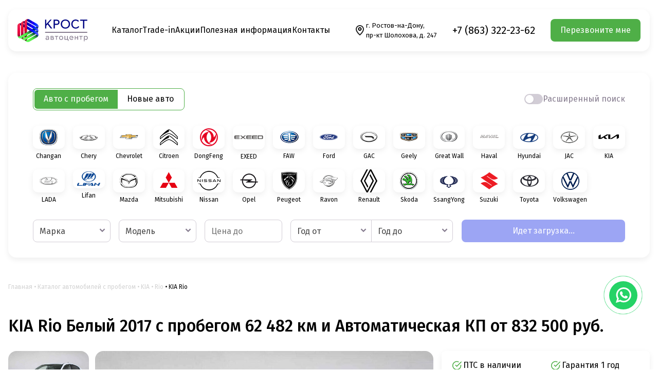

--- FILE ---
content_type: text/html; charset=UTF-8
request_url: https://ac-krost.ru/catalog/kia/rio/4213
body_size: 63897
content:
<!DOCTYPE html>
<html lang="ru">
    <head>
                
        <meta charset="UTF-8" />
<meta name="full-screen" content="yes" />
<meta name="apple-mobile-web-app-capable" content="yes" />
<meta name="mobile-web-app-capable" content="yes" />
<meta name="viewport" content="width=device-width, initial-scale=1">
<meta name="yandex-verification" content="12015a0be4c6d59b" />
<meta name="mailru-domain" content="XHaauyFvwxSgo7F4" />
<meta http-equiv="X-UA-Compatible" content="IE=edge" />
<meta name="csrf-token" content="Qa0vnwTvc84uQpQ4q6lUtdQjuovbzP3xbSRGx0fm">
<meta http-equiv="Content-Security-Policy" content="upgrade-insecure-requests" />

<title>KIA Rio Белый 2017 с пробегом 62 482 км. в автоцентре Крост в Ростове-на-Дону</title>
<meta name="description" content="KIA Rio Белый 2017 с пробегом 62 482 км. и Автоматическая КП по цене от 832 500 руб. в автоцентре Крост в Ростове-на-Дону ✔️ Низкие ставки по кредиту, скидки и акции на автомобили в автосалоне Крост">


<link rel="stylesheet" href="https://ac-krost.ru/assets/css/vendors/swiper-bundle.min.css" />
<link rel="stylesheet" href="https://ac-krost.ru/assets/css/vendors/select2.min.css" />
<link rel="stylesheet" href="https://ac-krost.ru/assets/css/vendors/fancybox.css" />
<link rel="stylesheet" href="https://ac-krost.ru/assets/css/style.css" />
<link rel="stylesheet" href="https://ac-krost.ru/assets/css/dev.css" />
<link rel="stylesheet" href="https://ac-krost.ru/assets/css/politics.css" />

<link rel="canonical" href="https://ac-krost.ru/catalog/kia/rio/4213"/>

<style>
    [data-src],[data-bg]{opacity: 0;transition: opacity 0.25s;}
    [data-src].loaded,[data-bg].loaded{opacity: 1;}
</style>

        
                
            <script type="text/javascript">window._ab_id_=155195</script>
            <script src="https://cdn.botfaqtor.ru/one.js"></script>
    
                            
    </head>

    <body>
                    
    
                    
                
        <div class="page">
            <header class="header">
    <div class="container">
        <div class="header__main">
            <div class="header__logo">
                <a  href="/" >
                    <img src="https://ac-krost.ru/assets/img/logo.svg" alt="" />
                </a>
            </div>
            
            <div class="header__nav">
                <ul>
                    <li><a  href="https://ac-krost.ru/all" >Каталог</a></li>
       
    <li><a  href="https://ac-krost.ru/tradein" >Trade-in</a></li>
       
    <li><a  href="https://ac-krost.ru/promo" >Акции</a></li>
       
    <li><a  href="https://ac-krost.ru/news" >Полезная информация</a></li>
       
    <li><a  href="https://ac-krost.ru/contacts" >Контакты</a></li>
                </ul>
            </div>
            
            <div class="header__phone">
                <div class="header__adress" style="width: 12rem;">
                    <svg width="24" height="24" viewBox="0 0 24 24" fill="none" xmlns="http://www.w3.org/2000/svg">
                        <path d="M12 2C9.89206 1.99989 7.86926 2.83176 6.37124 4.31479C4.87323 5.79782 4.02108 7.81216 4 9.92C4 15.4 11.05 21.5 11.35 21.76C11.5311 21.9149 11.7616 22.0001 12 22.0001C12.2384 22.0001 12.4689 21.9149 12.65 21.76C13 21.5 20 15.4 20 9.92C19.9789 7.81216 19.1268 5.79782 17.6288 4.31479C16.1307 2.83176 14.1079 1.99989 12 2ZM12 19.65C10.33 18.06 6 13.65 6 9.92C6 8.3287 6.63214 6.80258 7.75736 5.67736C8.88258 4.55214 10.4087 3.92 12 3.92C13.5913 3.92 15.1174 4.55214 16.2426 5.67736C17.3679 6.80258 18 8.3287 18 9.92C18 13.62 13.67 18.06 12 19.65Z" fill="#222222"/>
                        <path d="M12 6C11.3078 6 10.6311 6.20527 10.0555 6.58986C9.47993 6.97444 9.03133 7.52107 8.76642 8.16061C8.50152 8.80015 8.4322 9.50388 8.56725 10.1828C8.7023 10.8618 9.03564 11.4854 9.52513 11.9749C10.0146 12.4644 10.6383 12.7977 11.3172 12.9327C11.9961 13.0678 12.6999 12.9985 13.3394 12.7336C13.9789 12.4687 14.5256 12.0201 14.9101 11.4445C15.2947 10.8689 15.5 10.1922 15.5 9.5C15.5 8.57174 15.1313 7.6815 14.4749 7.02513C13.8185 6.36875 12.9283 6 12 6ZM12 11C11.7033 11 11.4133 10.912 11.1666 10.7472C10.92 10.5824 10.7277 10.3481 10.6142 10.074C10.5007 9.79994 10.4709 9.49834 10.5288 9.20736C10.5867 8.91639 10.7296 8.64912 10.9393 8.43934C11.1491 8.22956 11.4164 8.0867 11.7074 8.02882C11.9983 7.97094 12.2999 8.00065 12.574 8.11418C12.8481 8.22771 13.0824 8.41997 13.2472 8.66665C13.412 8.91332 13.5 9.20333 13.5 9.5C13.5 9.89782 13.342 10.2794 13.0607 10.5607C12.7794 10.842 12.3978 11 12 11Z" fill="#010101"/>
                    </svg>
                    <p>г. Ростов-на-Дону, <br>пр-кт Шолохова, д. 247</p>
                </div>
                <a href="tel:+78633222362" class="">+7 (863) 322-23-62</a>
            </div>
            
            <div class="header__feedback">
                <a class="btn btn--primary" href="#popup-callback" data-fancybox>
                    Перезвоните мне
                </a>
            </div>
            
                    </div>
        
        <div class="header__mobile">
            <div class="header__logo">
                <a  href="/" >
                    <img src="https://ac-krost.ru/assets/img/logo.svg" alt="" />
                </a>
            </div>
            <div class="header__mobile__phone">
                <a href="tel:+78633222362" class="">+7 (863) 322-23-62</a>
                <span>Ежедневно с 09:00 до 20:00</span>
            </div>
            <div class="header__toggle">
                <span></span><span></span><span></span>
            </div>
        </div>

            </div>
</header>            
            
            <main class="main">
                    <section class="section main-filter">
    <div class="container">
        <div class="main-filter__card" x-data="{ filterActive: 'used', isFilterExtended: false }">
            <div class="main-filter__top">
    <div class="main-filter__tabs">
        <a 
            href="javascript:void(0);" 
            @click.prevent="filterActive = 'used'"
            x-bind:class="{ 'active': filterActive === 'used' }"
        >
            Авто с пробегом
        </a>
        
        <a 
            href="javascript:void(0);" 
            @click.prevent="filterActive = 'new'"
            x-bind:class="{ 'active': filterActive === 'new' }"
        >
            Новые авто
        </a>
    </div>
    
    <label class="switch"> 
        <input type="checkbox" x-model="isFilterExtended" />
        <span class="switch__checkmark"> 
        </span><span class="switch__label">
            Расширенный поиск
        </span> 
    </label>
</div>            
            <div class="main-filter__marks" x-show='filterActive === "new"'>
                    <a class="main-filter__marks-item" href="https://ac-krost.ru/new/changan">
                <span class="main-filter__marks-item-image">
                    <img src="https://ac-krost.ru/resources/used_mark/43a97fa6cc5499646bbaee710005a5f9d9c8032a.png" alt="" />
                </span>
                
                <span class="main-filter__marks-item-name">Changan</span>
            </a>
                    <a class="main-filter__marks-item" href="https://ac-krost.ru/new/chery">
                <span class="main-filter__marks-item-image">
                    <img src="https://ac-krost.ru/resources/used_mark/3250582fca946b40f75b1a71332ee0b65dc42392.png" alt="" />
                </span>
                
                <span class="main-filter__marks-item-name">Chery</span>
            </a>
                    <a class="main-filter__marks-item" href="https://ac-krost.ru/new/exeed">
                <span class="main-filter__marks-item-image">
                    <img src="https://ac-krost.ru/resources/used_mark/de84db10dfa6cc1e3d22d862af60c1b0ea89a0d9.png" alt="" />
                </span>
                
                <span class="main-filter__marks-item-name">EXEED</span>
            </a>
                    <a class="main-filter__marks-item" href="https://ac-krost.ru/new/faw">
                <span class="main-filter__marks-item-image">
                    <img src="https://ac-krost.ru/resources/used_mark/8f10260d530b698c67272cb9d20f6e4557b7a4da.png" alt="" />
                </span>
                
                <span class="main-filter__marks-item-name">FAW</span>
            </a>
                    <a class="main-filter__marks-item" href="https://ac-krost.ru/new/gac">
                <span class="main-filter__marks-item-image">
                    <img src="https://ac-krost.ru/resources/used_mark/f4cbb3dac97d36ffc4ca28a6e2419cbf7adeb099.png" alt="" />
                </span>
                
                <span class="main-filter__marks-item-name">GAC</span>
            </a>
                    <a class="main-filter__marks-item" href="https://ac-krost.ru/new/geely">
                <span class="main-filter__marks-item-image">
                    <img src="https://ac-krost.ru/resources/used_mark/aea2bf64e914638a3a02b9982de17d44745d6476.png" alt="" />
                </span>
                
                <span class="main-filter__marks-item-name">Geely</span>
            </a>
                    <a class="main-filter__marks-item" href="https://ac-krost.ru/new/haval">
                <span class="main-filter__marks-item-image">
                    <img src="https://ac-krost.ru/resources/used_mark/10acfbe7febdeb0b5a7789d4ed2bdaa005e2335e.png" alt="" />
                </span>
                
                <span class="main-filter__marks-item-name">Haval</span>
            </a>
                    <a class="main-filter__marks-item" href="https://ac-krost.ru/new/hyundai">
                <span class="main-filter__marks-item-image">
                    <img src="https://ac-krost.ru/resources/used_mark/fc76b9aae60a3c88663f1e515b4f614454461c79.png" alt="" />
                </span>
                
                <span class="main-filter__marks-item-name">Hyundai</span>
            </a>
                    <a class="main-filter__marks-item" href="https://ac-krost.ru/new/jac">
                <span class="main-filter__marks-item-image">
                    <img src="https://ac-krost.ru/resources/used_mark/c224538b6208129480f19b3d27f6fa1b7aa49486.png" alt="" />
                </span>
                
                <span class="main-filter__marks-item-name">JAC</span>
            </a>
                    <a class="main-filter__marks-item" href="https://ac-krost.ru/new/kia">
                <span class="main-filter__marks-item-image">
                    <img src="https://ac-krost.ru/resources/used_mark/f63339a7b8fc82c1d7f8b933ffa0420dd4fd104a.png" alt="" />
                </span>
                
                <span class="main-filter__marks-item-name">KIA</span>
            </a>
                    <a class="main-filter__marks-item" href="https://ac-krost.ru/new/lada">
                <span class="main-filter__marks-item-image">
                    <img src="https://ac-krost.ru/resources/used_mark/91f67741cac1018d07e833999525d2d24faeb28b.png" alt="" />
                </span>
                
                <span class="main-filter__marks-item-name">LADA</span>
            </a>
                    <a class="main-filter__marks-item" href="https://ac-krost.ru/new/nissan">
                <span class="main-filter__marks-item-image">
                    <img src="https://ac-krost.ru/resources/used_mark/3708bdf2e056c38eabdc6f552cec2b238e36138e.png" alt="" />
                </span>
                
                <span class="main-filter__marks-item-name">Nissan</span>
            </a>
                    <a class="main-filter__marks-item" href="https://ac-krost.ru/new/omoda">
                <span class="main-filter__marks-item-image">
                    <img src="https://ac-krost.ru/resources/used_mark/e83232add9616d6358f58c582babce2782cd1653.png" alt="" />
                </span>
                
                <span class="main-filter__marks-item-name">Omoda</span>
            </a>
                    <a class="main-filter__marks-item" href="https://ac-krost.ru/new/renault">
                <span class="main-filter__marks-item-image">
                    <img src="https://ac-krost.ru/resources/used_mark/c136d77fe7244bd2d61285d2612c28ddc9e9f882.png" alt="" />
                </span>
                
                <span class="main-filter__marks-item-name">Renault</span>
            </a>
                    <a class="main-filter__marks-item" href="https://ac-krost.ru/new/skoda">
                <span class="main-filter__marks-item-image">
                    <img src="https://ac-krost.ru/resources/used_mark/ca31d653ffd9320975ca69d92085bb6b1c797f8d.png" alt="" />
                </span>
                
                <span class="main-filter__marks-item-name">Skoda</span>
            </a>
                    <a class="main-filter__marks-item" href="https://ac-krost.ru/new/volkswagen">
                <span class="main-filter__marks-item-image">
                    <img src="https://ac-krost.ru/resources/used_mark/55721f859491d88a90c427e6aa0c9666663121b8.png" alt="" />
                </span>
                
                <span class="main-filter__marks-item-name">Volkswagen</span>
            </a>
            </div>

<div class="main-filter__form form main-filter__form--new" x-show='filterActive === "new"' data-filter-desktop-new data-filter-type="new">
    <select class="select" name="mark_id" data-change-mark>
        <option selected value="0">Марка</option>
        
                    <option value="11" >
                Changan
            </option>
                    <option value="16" >
                Chery
            </option>
                    <option value="22" >
                EXEED
            </option>
                    <option value="27" >
                FAW
            </option>
                    <option value="43" >
                GAC
            </option>
                    <option value="26" >
                Geely
            </option>
                    <option value="17" >
                Haval
            </option>
                    <option value="41" >
                Hyundai
            </option>
                    <option value="42" >
                JAC
            </option>
                    <option value="1" >
                KIA
            </option>
                    <option value="25" >
                LADA
            </option>
                    <option value="32" >
                Nissan
            </option>
                    <option value="48" >
                Omoda
            </option>
                    <option value="5" >
                Renault
            </option>
                    <option value="38" >
                Skoda
            </option>
                    <option value="39" >
                Volkswagen
            </option>
            </select>
    
    <select class="select" name="model_id" data-change-model>
        <option selected value="0">Модель</option>
        
            </select>
    
    <select class="select" name="gearbox" data-change-gearbox>
        <option value="0">Все КПП</option>
                        
                                </select>
    
    <div class="form__group">
        <input class="input" type="text" placeholder="Цена от" value="" name="price_from" data-change-price-from />
        
        <input class="input" type="text" placeholder="Цена до" value="" name="price_to" data-change-price-to />
    </div>
    
    <div x-show='isFilterExtended'>
        <select class="select" name="body" data-change-body>
            <option selected value="0">Тип кузова</option>
            
            			    			        </select>
    </div>
    
    <div x-show='isFilterExtended'>
        <select class="select" name="drive" data-change-drive>
            <option selected value="0">Привод</option>
            
            			    			        </select>
    </div>
    
    <div x-show='isFilterExtended'>
        <select class="select" x-show='isFilterExtended' name="engine_type" data-change-engine-type>
            <option selected value="0">Тип двигателя</option>
            
            			    			        </select>
    </div>
    
    <label class="checkbox" x-show='isFilterExtended'> 
        <input type="checkbox" name="" />
        <span class="checkbox__checkmark"> </span>
        <span class="checkbox__label">Только с фото</span> 
    </label>

    <a href="/new" class="btn btn--secondary" data-filter-apply>
        Подобрать 944 авто
    </a>
</div>
            <div class="main-filter__marks" x-show='filterActive === "used"'>
                    <a class="main-filter__marks-item" href="https://ac-krost.ru/catalog/changan">
                <span class="main-filter__marks-item-image">
                    <img src="https://ac-krost.ru/resources/used_mark/43a97fa6cc5499646bbaee710005a5f9d9c8032a.png" alt="" />
                </span>
                
                <span class="main-filter__marks-item-name">Changan</span>
            </a>
                    <a class="main-filter__marks-item" href="https://ac-krost.ru/catalog/chery">
                <span class="main-filter__marks-item-image">
                    <img src="https://ac-krost.ru/resources/used_mark/3250582fca946b40f75b1a71332ee0b65dc42392.png" alt="" />
                </span>
                
                <span class="main-filter__marks-item-name">Chery</span>
            </a>
                    <a class="main-filter__marks-item" href="https://ac-krost.ru/catalog/chevrolet">
                <span class="main-filter__marks-item-image">
                    <img src="https://ac-krost.ru/resources/used_mark/b907ad42b255758a57818a78142d5f8eb2c6ad00.png" alt="" />
                </span>
                
                <span class="main-filter__marks-item-name">Chevrolet</span>
            </a>
                    <a class="main-filter__marks-item" href="https://ac-krost.ru/catalog/citroen">
                <span class="main-filter__marks-item-image">
                    <img src="https://ac-krost.ru/resources/used_mark/ea2fee5862fab9cea558c48cdf1d3d9c6618d287.png" alt="" />
                </span>
                
                <span class="main-filter__marks-item-name">Citroen</span>
            </a>
                    <a class="main-filter__marks-item" href="https://ac-krost.ru/catalog/dongfeng">
                <span class="main-filter__marks-item-image">
                    <img src="https://ac-krost.ru/resources/used_mark/b460a2db7ead64248eaa92594034220c3bde70e7.png" alt="" />
                </span>
                
                <span class="main-filter__marks-item-name">DongFeng</span>
            </a>
                    <a class="main-filter__marks-item" href="https://ac-krost.ru/catalog/exeed">
                <span class="main-filter__marks-item-image">
                    <img src="https://ac-krost.ru/resources/used_mark/de84db10dfa6cc1e3d22d862af60c1b0ea89a0d9.png" alt="" />
                </span>
                
                <span class="main-filter__marks-item-name">EXEED</span>
            </a>
                    <a class="main-filter__marks-item" href="https://ac-krost.ru/catalog/faw">
                <span class="main-filter__marks-item-image">
                    <img src="https://ac-krost.ru/resources/used_mark/8f10260d530b698c67272cb9d20f6e4557b7a4da.png" alt="" />
                </span>
                
                <span class="main-filter__marks-item-name">FAW</span>
            </a>
                    <a class="main-filter__marks-item" href="https://ac-krost.ru/catalog/ford">
                <span class="main-filter__marks-item-image">
                    <img src="https://ac-krost.ru/resources/used_mark/267491c7a73a51c459117d53501f5ba735eb7e5f.png" alt="" />
                </span>
                
                <span class="main-filter__marks-item-name">Ford</span>
            </a>
                    <a class="main-filter__marks-item" href="https://ac-krost.ru/catalog/gac">
                <span class="main-filter__marks-item-image">
                    <img src="https://ac-krost.ru/resources/used_mark/f4cbb3dac97d36ffc4ca28a6e2419cbf7adeb099.png" alt="" />
                </span>
                
                <span class="main-filter__marks-item-name">GAC</span>
            </a>
                    <a class="main-filter__marks-item" href="https://ac-krost.ru/catalog/geely">
                <span class="main-filter__marks-item-image">
                    <img src="https://ac-krost.ru/resources/used_mark/aea2bf64e914638a3a02b9982de17d44745d6476.png" alt="" />
                </span>
                
                <span class="main-filter__marks-item-name">Geely</span>
            </a>
                    <a class="main-filter__marks-item" href="https://ac-krost.ru/catalog/great-wall">
                <span class="main-filter__marks-item-image">
                    <img src="https://ac-krost.ru/resources/used_mark/fa7a0941f5aed4d8f12bb9883cd14a02d93d97af.png" alt="" />
                </span>
                
                <span class="main-filter__marks-item-name">Great Wall</span>
            </a>
                    <a class="main-filter__marks-item" href="https://ac-krost.ru/catalog/haval">
                <span class="main-filter__marks-item-image">
                    <img src="https://ac-krost.ru/resources/used_mark/10acfbe7febdeb0b5a7789d4ed2bdaa005e2335e.png" alt="" />
                </span>
                
                <span class="main-filter__marks-item-name">Haval</span>
            </a>
                    <a class="main-filter__marks-item" href="https://ac-krost.ru/catalog/hyundai">
                <span class="main-filter__marks-item-image">
                    <img src="https://ac-krost.ru/resources/used_mark/fc76b9aae60a3c88663f1e515b4f614454461c79.png" alt="" />
                </span>
                
                <span class="main-filter__marks-item-name">Hyundai</span>
            </a>
                    <a class="main-filter__marks-item" href="https://ac-krost.ru/catalog/jac">
                <span class="main-filter__marks-item-image">
                    <img src="https://ac-krost.ru/resources/used_mark/c224538b6208129480f19b3d27f6fa1b7aa49486.png" alt="" />
                </span>
                
                <span class="main-filter__marks-item-name">JAC</span>
            </a>
                    <a class="main-filter__marks-item" href="https://ac-krost.ru/catalog/kia">
                <span class="main-filter__marks-item-image">
                    <img src="https://ac-krost.ru/resources/used_mark/f63339a7b8fc82c1d7f8b933ffa0420dd4fd104a.png" alt="" />
                </span>
                
                <span class="main-filter__marks-item-name">KIA</span>
            </a>
                    <a class="main-filter__marks-item" href="https://ac-krost.ru/catalog/lada">
                <span class="main-filter__marks-item-image">
                    <img src="https://ac-krost.ru/resources/used_mark/91f67741cac1018d07e833999525d2d24faeb28b.png" alt="" />
                </span>
                
                <span class="main-filter__marks-item-name">LADA</span>
            </a>
                    <a class="main-filter__marks-item" href="https://ac-krost.ru/catalog/lifan">
                <span class="main-filter__marks-item-image">
                    <img src="https://ac-krost.ru/resources/used_mark/f47d7b6807377dbedb0caed7ca1c358fdc8660de.png" alt="" />
                </span>
                
                <span class="main-filter__marks-item-name">Lifan</span>
            </a>
                    <a class="main-filter__marks-item" href="https://ac-krost.ru/catalog/mazda">
                <span class="main-filter__marks-item-image">
                    <img src="https://ac-krost.ru/resources/used_mark/132318f3f756502f934c0bbf233cc11a28d8fd6c.png" alt="" />
                </span>
                
                <span class="main-filter__marks-item-name">Mazda</span>
            </a>
                    <a class="main-filter__marks-item" href="https://ac-krost.ru/catalog/mitsubishi">
                <span class="main-filter__marks-item-image">
                    <img src="https://ac-krost.ru/resources/used_mark/9ea4c89943c5109a27c99f9cc4ae12ab7a09f382.png" alt="" />
                </span>
                
                <span class="main-filter__marks-item-name">Mitsubishi</span>
            </a>
                    <a class="main-filter__marks-item" href="https://ac-krost.ru/catalog/nissan">
                <span class="main-filter__marks-item-image">
                    <img src="https://ac-krost.ru/resources/used_mark/3708bdf2e056c38eabdc6f552cec2b238e36138e.png" alt="" />
                </span>
                
                <span class="main-filter__marks-item-name">Nissan</span>
            </a>
                    <a class="main-filter__marks-item" href="https://ac-krost.ru/catalog/opel">
                <span class="main-filter__marks-item-image">
                    <img src="https://ac-krost.ru/resources/used_mark/4ace46da3b9230d7b7c28bb0a780f65f4333438d.png" alt="" />
                </span>
                
                <span class="main-filter__marks-item-name">Opel</span>
            </a>
                    <a class="main-filter__marks-item" href="https://ac-krost.ru/catalog/peugeot">
                <span class="main-filter__marks-item-image">
                    <img src="https://ac-krost.ru/resources/used_mark/46b1c1dd394571eb57dd00c3423620335ac2367d.png" alt="" />
                </span>
                
                <span class="main-filter__marks-item-name">Peugeot</span>
            </a>
                    <a class="main-filter__marks-item" href="https://ac-krost.ru/catalog/ravon">
                <span class="main-filter__marks-item-image">
                    <img src="https://ac-krost.ru/resources/used_mark/11e8d2041566235417ebbca03dbd68a3c5dc6a0f.png" alt="" />
                </span>
                
                <span class="main-filter__marks-item-name">Ravon</span>
            </a>
                    <a class="main-filter__marks-item" href="https://ac-krost.ru/catalog/renault">
                <span class="main-filter__marks-item-image">
                    <img src="https://ac-krost.ru/resources/used_mark/c136d77fe7244bd2d61285d2612c28ddc9e9f882.png" alt="" />
                </span>
                
                <span class="main-filter__marks-item-name">Renault</span>
            </a>
                    <a class="main-filter__marks-item" href="https://ac-krost.ru/catalog/skoda">
                <span class="main-filter__marks-item-image">
                    <img src="https://ac-krost.ru/resources/used_mark/ca31d653ffd9320975ca69d92085bb6b1c797f8d.png" alt="" />
                </span>
                
                <span class="main-filter__marks-item-name">Skoda</span>
            </a>
                    <a class="main-filter__marks-item" href="https://ac-krost.ru/catalog/ssangyong">
                <span class="main-filter__marks-item-image">
                    <img src="https://ac-krost.ru/resources/used_mark/5a5452a3d8fba9c24073ca2a8c0ae8469f0b6332.png" alt="" />
                </span>
                
                <span class="main-filter__marks-item-name">SsangYong</span>
            </a>
                    <a class="main-filter__marks-item" href="https://ac-krost.ru/catalog/suzuki">
                <span class="main-filter__marks-item-image">
                    <img src="https://ac-krost.ru/resources/used_mark/bd49cdefc275c4e3a74dffaf062faa3397457a95.png" alt="" />
                </span>
                
                <span class="main-filter__marks-item-name">Suzuki</span>
            </a>
                    <a class="main-filter__marks-item" href="https://ac-krost.ru/catalog/toyota">
                <span class="main-filter__marks-item-image">
                    <img src="https://ac-krost.ru/resources/used_mark/3b6858ebcbc1103dfc2768005561e9dee777463d.png" alt="" />
                </span>
                
                <span class="main-filter__marks-item-name">Toyota</span>
            </a>
                    <a class="main-filter__marks-item" href="https://ac-krost.ru/catalog/volkswagen">
                <span class="main-filter__marks-item-image">
                    <img src="https://ac-krost.ru/resources/used_mark/55721f859491d88a90c427e6aa0c9666663121b8.png" alt="" />
                </span>
                
                <span class="main-filter__marks-item-name">Volkswagen</span>
            </a>
            </div>

<div class="main-filter__form form main-filter__form--used" x-show='filterActive === "used"' data-filter-desktop-used data-filter-type="used">
    <select class="select" name="mark_id" data-change-mark>
        <option selected value="0">Марка</option>
        
                    <option value="11" >
                Changan
            </option>
                    <option value="16" >
                Chery
            </option>
                    <option value="19" >
                Chevrolet
            </option>
                    <option value="21" >
                Citroen
            </option>
                    <option value="20" >
                DongFeng
            </option>
                    <option value="22" >
                EXEED
            </option>
                    <option value="27" >
                FAW
            </option>
                    <option value="28" >
                Ford
            </option>
                    <option value="43" >
                GAC
            </option>
                    <option value="26" >
                Geely
            </option>
                    <option value="29" >
                Great Wall
            </option>
                    <option value="17" >
                Haval
            </option>
                    <option value="41" >
                Hyundai
            </option>
                    <option value="42" >
                JAC
            </option>
                    <option value="1" >
                KIA
            </option>
                    <option value="25" >
                LADA
            </option>
                    <option value="36" >
                Lifan
            </option>
                    <option value="24" >
                Mazda
            </option>
                    <option value="34" >
                Mitsubishi
            </option>
                    <option value="32" >
                Nissan
            </option>
                    <option value="33" >
                Opel
            </option>
                    <option value="30" >
                Peugeot
            </option>
                    <option value="3" >
                Ravon
            </option>
                    <option value="5" >
                Renault
            </option>
                    <option value="38" >
                Skoda
            </option>
                    <option value="4" >
                SsangYong
            </option>
                    <option value="7" >
                Suzuki
            </option>
                    <option value="37" >
                Toyota
            </option>
                    <option value="39" >
                Volkswagen
            </option>
            </select>
    
    <select class="select" name="model_id" data-change-model>
        <option selected value="0">Модель</option>
        
            </select>
    
    <input class="input" type="text" placeholder="Цена до" value="" name="price_to" data-change-price-to />
    
    <div class="form__group">
        <select class="select" name="year_from" data-change-year-from>
            <option selected value="0">Год от</option>
            
                            <option value="2025" >2025</option>
                            <option value="2024" >2024</option>
                            <option value="2023" >2023</option>
                            <option value="2022" >2022</option>
                            <option value="2021" >2021</option>
                            <option value="2020" >2020</option>
                            <option value="2019" >2019</option>
                            <option value="2018" >2018</option>
                            <option value="2017" >2017</option>
                            <option value="2016" >2016</option>
                            <option value="2015" >2015</option>
                            <option value="2014" >2014</option>
                            <option value="2013" >2013</option>
                            <option value="2012" >2012</option>
                            <option value="2011" >2011</option>
                    </select>
        
        <select class="select" name="year_to" data-change-year-to>
            <option selected value="0">Год до</option>
            
                            <option value="2025" >2025</option>
                            <option value="2024" >2024</option>
                            <option value="2023" >2023</option>
                            <option value="2022" >2022</option>
                            <option value="2021" >2021</option>
                            <option value="2020" >2020</option>
                            <option value="2019" >2019</option>
                            <option value="2018" >2018</option>
                            <option value="2017" >2017</option>
                            <option value="2016" >2016</option>
                            <option value="2015" >2015</option>
                            <option value="2014" >2014</option>
                            <option value="2013" >2013</option>
                            <option value="2012" >2012</option>
                            <option value="2011" >2011</option>
                    </select>
    </div>
			
    <div x-show='isFilterExtended'>
        <select class="select" name="drive" data-change-drive>
            <option selected value="0">Привод</option>
            
            			    			        <option value="Полный" >Полный</option>
			    						    			        <option value="Передний" >Передний</option>
			    						    			        <option value="Задний" >Задний</option>
			    						    			        </select>
    </div>
    
    <div x-show='isFilterExtended'>
        <select class="select" name="body" data-change-body>
            <option selected value="0">Тип кузова</option>
            
            			    			        <option value="Внедорожник" >Внедорожник</option>
			    						    			        <option value="Седан" >Седан</option>
			    						    			        <option value="Хэтчбек" >Хэтчбек</option>
			    						    			        <option value="Минивэн" >Минивэн</option>
			    						    			        <option value="Универсал" >Универсал</option>
			    						    			        <option value="Лифтбек" >Лифтбек</option>
			    						    			        <option value="Купе" >Купе</option>
			    						    			        <option value="Пикап" >Пикап</option>
			    						    						    			        <option value="Фургон" >Фургон</option>
			    						    			        <option value="Кабриолет" >Кабриолет</option>
			    			        </select>
    </div>
    
    <div x-show='isFilterExtended'>
        <select class="select" x-show='isFilterExtended' name="engine_type" data-change-engine-type>
            <option selected value="0">Тип двигателя</option>
            
            			    			        <option value="Дизель" >
			            Дизель
			        </option>
			    						    			        <option value="Бензин" >
			            Бензин
			        </option>
			    						    			        <option value="Гибрид" >
			            Гибрид
			        </option>
			    			        </select>
    </div>
    
    <div class="form__group" x-show='isFilterExtended'>
        <input class="input" type="text" placeholder="Пробег от" name="mileage_from" value="" data-change-mileage-from />
        
        <input class="input" type="text" placeholder="Пробег до" name="mileage_to" value="" data-change-mileage-to />
    </div>
    
    <label class="checkbox" x-show='isFilterExtended'> 
        <input type="checkbox" name="" />
        <span class="checkbox__checkmark"> </span>
        <span class="checkbox__label">На гарантии производителя</span> 
    </label>

    <a href="/catalog" class="btn btn--secondary" data-filter-apply>
        Подобрать 6716 авто
    </a>
</div>        </div>
    </div>
</section>
    <div class="breadcrumbs">
    <div class="container">                        	    	<a href="/">Главная</a>
                	                	    	<a href="/catalog">Каталог автомобилей с пробегом</a>
                	                	    	<a href="https://ac-krost.ru/catalog/kia">KIA</a>
                	                	    	<a href="https://ac-krost.ru/catalog/kia/rio">Rio</a>
                	                            <span>KIA Rio</span>
                		</div></div>    
    <section class="section main-car">
        <div class="container">
            <h1 class="main-car__title section__title">
                KIA Rio Белый 2017 с пробегом 62 482 км и Автоматическая КП от 832 500 руб.
            </h1>
            
            <div class="main-car__inner" data-sticky-container="">
                <div class="main-car__main content">
                                            <div class="main-car__gallery">
                            <div class="main-car__gallery-main">
                                <div class="swiper">
                                    <div class="swiper-wrapper">
                                                                                    <a class="swiper-slide" data-fancybox="gallery" href="https://ac-krost.ru/resources/used_car/185774ae8530796fbeb9c4dd75195bc358fdd454.webp">
                                                <img src="https://ac-krost.ru/resources/used_car/185774ae8530796fbeb9c4dd75195bc358fdd454.webp" alt="KIA Rio" />
                                            </a>
                                                                                    <a class="swiper-slide" data-fancybox="gallery" href="https://ac-krost.ru/resources/used_car/64373a2c4250b83d48de9b0e7786e6a484e3f67d.webp">
                                                <img src="https://ac-krost.ru/resources/used_car/64373a2c4250b83d48de9b0e7786e6a484e3f67d.webp" alt="KIA Rio" />
                                            </a>
                                                                                    <a class="swiper-slide" data-fancybox="gallery" href="https://ac-krost.ru/resources/used_car/84173305ccc9c18bed8b33ca47d45f8361014f14.webp">
                                                <img src="https://ac-krost.ru/resources/used_car/84173305ccc9c18bed8b33ca47d45f8361014f14.webp" alt="KIA Rio" />
                                            </a>
                                                                                    <a class="swiper-slide" data-fancybox="gallery" href="https://ac-krost.ru/resources/used_car/4ba06dcded0f75a06910ca466a6f9f7a55123b61.webp">
                                                <img src="https://ac-krost.ru/resources/used_car/4ba06dcded0f75a06910ca466a6f9f7a55123b61.webp" alt="KIA Rio" />
                                            </a>
                                                                                    <a class="swiper-slide" data-fancybox="gallery" href="https://ac-krost.ru/resources/used_car/b1a490d798f72d876f57bb72d074844372f34b4b.webp">
                                                <img src="https://ac-krost.ru/resources/used_car/b1a490d798f72d876f57bb72d074844372f34b4b.webp" alt="KIA Rio" />
                                            </a>
                                                                                    <a class="swiper-slide" data-fancybox="gallery" href="https://ac-krost.ru/resources/used_car/bce178598e411a229cc4b7458b541b769ff9a2fd.webp">
                                                <img src="https://ac-krost.ru/resources/used_car/bce178598e411a229cc4b7458b541b769ff9a2fd.webp" alt="KIA Rio" />
                                            </a>
                                                                                    <a class="swiper-slide" data-fancybox="gallery" href="https://ac-krost.ru/resources/used_car/bfedabc0f83c9e1f5b9198d3a00c14139a8b71be.webp">
                                                <img src="https://ac-krost.ru/resources/used_car/bfedabc0f83c9e1f5b9198d3a00c14139a8b71be.webp" alt="KIA Rio" />
                                            </a>
                                                                                    <a class="swiper-slide" data-fancybox="gallery" href="https://ac-krost.ru/resources/used_car/05ca62dcf60981e630b193cf60d01d018857c015.webp">
                                                <img src="https://ac-krost.ru/resources/used_car/05ca62dcf60981e630b193cf60d01d018857c015.webp" alt="KIA Rio" />
                                            </a>
                                                                                    <a class="swiper-slide" data-fancybox="gallery" href="https://ac-krost.ru/resources/used_car/722be7d9719f8837846e17cc29965074c5064628.webp">
                                                <img src="https://ac-krost.ru/resources/used_car/722be7d9719f8837846e17cc29965074c5064628.webp" alt="KIA Rio" />
                                            </a>
                                                                                    <a class="swiper-slide" data-fancybox="gallery" href="https://ac-krost.ru/resources/used_car/6fbb1030f231e23493fb97cbffdb1fc8ef402340.webp">
                                                <img src="https://ac-krost.ru/resources/used_car/6fbb1030f231e23493fb97cbffdb1fc8ef402340.webp" alt="KIA Rio" />
                                            </a>
                                                                                    <a class="swiper-slide" data-fancybox="gallery" href="https://ac-krost.ru/resources/used_car/e79b82e4a1017ca4d3ce606f3190d33b0a85c6ad.webp">
                                                <img src="https://ac-krost.ru/resources/used_car/e79b82e4a1017ca4d3ce606f3190d33b0a85c6ad.webp" alt="KIA Rio" />
                                            </a>
                                                                                    <a class="swiper-slide" data-fancybox="gallery" href="https://ac-krost.ru/resources/used_car/ec5be2a1232cf6dcd9651fb95cdf9902027a0666.webp">
                                                <img src="https://ac-krost.ru/resources/used_car/ec5be2a1232cf6dcd9651fb95cdf9902027a0666.webp" alt="KIA Rio" />
                                            </a>
                                                                                    <a class="swiper-slide" data-fancybox="gallery" href="https://ac-krost.ru/resources/used_car/00153ef4e5006b62ccf3b0fc5d9823015cc4608a.webp">
                                                <img src="https://ac-krost.ru/resources/used_car/00153ef4e5006b62ccf3b0fc5d9823015cc4608a.webp" alt="KIA Rio" />
                                            </a>
                                                                                    <a class="swiper-slide" data-fancybox="gallery" href="https://ac-krost.ru/resources/used_car/da2238e13b6dc5effae49d1df1ad43d5feaf7573.webp">
                                                <img src="https://ac-krost.ru/resources/used_car/da2238e13b6dc5effae49d1df1ad43d5feaf7573.webp" alt="KIA Rio" />
                                            </a>
                                                                            </div>
                                </div>
                            </div>
                            
                            <div class="main-car__gallery-thumbs">
                                <div class="swiper">
                                    <div class="swiper-wrapper">
                                                                                    <div class="swiper-slide">
                                                <img src="https://ac-krost.ru/resources/used_car/185774ae8530796fbeb9c4dd75195bc358fdd454.webp" alt="KIA Rio - фото 1" />
                                            </div>
                                                                                    <div class="swiper-slide">
                                                <img src="https://ac-krost.ru/resources/used_car/64373a2c4250b83d48de9b0e7786e6a484e3f67d.webp" alt="KIA Rio - фото 2" />
                                            </div>
                                                                                    <div class="swiper-slide">
                                                <img src="https://ac-krost.ru/resources/used_car/84173305ccc9c18bed8b33ca47d45f8361014f14.webp" alt="KIA Rio - фото 3" />
                                            </div>
                                                                                    <div class="swiper-slide">
                                                <img src="https://ac-krost.ru/resources/used_car/4ba06dcded0f75a06910ca466a6f9f7a55123b61.webp" alt="KIA Rio - фото 4" />
                                            </div>
                                                                                    <div class="swiper-slide">
                                                <img src="https://ac-krost.ru/resources/used_car/b1a490d798f72d876f57bb72d074844372f34b4b.webp" alt="KIA Rio - фото 5" />
                                            </div>
                                                                                    <div class="swiper-slide">
                                                <img src="https://ac-krost.ru/resources/used_car/bce178598e411a229cc4b7458b541b769ff9a2fd.webp" alt="KIA Rio - фото 6" />
                                            </div>
                                                                                    <div class="swiper-slide">
                                                <img src="https://ac-krost.ru/resources/used_car/bfedabc0f83c9e1f5b9198d3a00c14139a8b71be.webp" alt="KIA Rio - фото 7" />
                                            </div>
                                                                                    <div class="swiper-slide">
                                                <img src="https://ac-krost.ru/resources/used_car/05ca62dcf60981e630b193cf60d01d018857c015.webp" alt="KIA Rio - фото 8" />
                                            </div>
                                                                                    <div class="swiper-slide">
                                                <img src="https://ac-krost.ru/resources/used_car/722be7d9719f8837846e17cc29965074c5064628.webp" alt="KIA Rio - фото 9" />
                                            </div>
                                                                                    <div class="swiper-slide">
                                                <img src="https://ac-krost.ru/resources/used_car/6fbb1030f231e23493fb97cbffdb1fc8ef402340.webp" alt="KIA Rio - фото 10" />
                                            </div>
                                                                                    <div class="swiper-slide">
                                                <img src="https://ac-krost.ru/resources/used_car/e79b82e4a1017ca4d3ce606f3190d33b0a85c6ad.webp" alt="KIA Rio - фото 11" />
                                            </div>
                                                                                    <div class="swiper-slide">
                                                <img src="https://ac-krost.ru/resources/used_car/ec5be2a1232cf6dcd9651fb95cdf9902027a0666.webp" alt="KIA Rio - фото 12" />
                                            </div>
                                                                                    <div class="swiper-slide">
                                                <img src="https://ac-krost.ru/resources/used_car/00153ef4e5006b62ccf3b0fc5d9823015cc4608a.webp" alt="KIA Rio - фото 13" />
                                            </div>
                                                                                    <div class="swiper-slide">
                                                <img src="https://ac-krost.ru/resources/used_car/da2238e13b6dc5effae49d1df1ad43d5feaf7573.webp" alt="KIA Rio - фото 14" />
                                            </div>
                                                                            </div>
                                </div>
                            </div>
                        </div>
                                        
                    <div class="main-car__info-mobil">
                        <ul class="main-car__checks">
                            <li>ПТС в наличии</li>
                            <li>Гарантия 1 год</li>
                        </ul>
                        
                                                
                                                    <div class="form-card__props">
                                                                    1.6 л, 123 л.с., Бензин
                                                            </div>
                                                
                                                    <div class="form-card__price-current">
                                от 832 500 ₽
                            </div>
                            
                            <div class="form-card__price-credit">
                                от 12 934 ₽/мес.
                            </div>
                                            </div>
                    
                    <div class="main-car__specifications specifications">
                                                    <dl class="specifications__item">
                                <dt>
                                    <svg width="24" height="25" viewBox="0 0 24 25" fill="none" xmlns="http://www.w3.org/2000/svg">
                                        <path
                                            d="M5.17914 19.4967C5.12156 19.3815 5.05918 19.268 5 19.1544V18.3547C5.25752 17.9884 5.52143 17.6269 5.76935 17.2526C5.83493 17.1535 5.88291 17.0191 5.88291 16.8992C5.88931 13.9609 5.88931 11.0243 5.88291 8.08603C5.88291 7.96927 5.82853 7.83811 5.76295 7.73734C5.51663 7.36307 5.25592 6.99838 5.0016 6.6289V5.91874C5.23032 5.20377 5.70377 4.73032 6.41874 4.5H7.1289C7.26326 4.55758 7.39922 4.61196 7.53037 4.67594C8.61002 5.19257 8.92352 6.6321 8.0662 7.46383C7.70632 7.81252 7.64234 8.14841 7.65833 8.58027C7.67273 8.97854 7.66153 9.37841 7.66153 9.77668V11.5761H11.1772C11.1916 11.5169 11.2044 11.4897 11.2044 11.4625C11.206 10.3701 11.2204 9.27604 11.198 8.1836C11.1948 7.99966 11.0812 7.76773 10.9421 7.64297C9.95998 6.74887 10.1791 5.20537 11.3803 4.66155C11.5003 4.60717 11.6202 4.55598 11.7418 4.5032H12.452C12.5863 4.56078 12.7223 4.61516 12.8534 4.67914C13.9331 5.19577 14.2466 6.6353 13.3893 7.46703C13.0294 7.81572 12.9654 8.15161 12.9814 8.58347C12.9958 8.98174 12.9846 9.38161 12.9846 9.77988V11.5793H16.5322C16.5322 10.4277 16.5434 9.30643 16.521 8.1852C16.5178 8.00126 16.4043 7.76933 16.2651 7.64457C15.283 6.75047 15.5022 5.20697 16.7034 4.66315C16.8233 4.60876 16.9433 4.55758 17.0649 4.5048H17.775C17.8262 4.53199 17.8758 4.56398 17.9302 4.58477C19.3441 5.111 19.6304 6.70728 18.5044 7.70695C18.3876 7.81092 18.3173 8.02685 18.3156 8.19159C18.3013 9.75908 18.3077 11.3282 18.3077 12.8957V13.3867H12.983C12.983 14.5383 12.9926 15.618 12.9766 16.6976C12.9718 16.9983 13.0422 17.2015 13.2837 17.4126C14.0195 18.0524 14.0642 19.1496 13.4276 19.8822C12.7927 20.6131 11.705 20.6963 10.9581 20.0725C10.2191 19.4551 10.0448 18.3003 10.7309 17.6237C11.2012 17.1599 11.2236 16.688 11.2124 16.1298C11.1964 15.3317 11.2092 14.5319 11.2076 13.7338C11.2076 13.6218 11.1868 13.5099 11.1756 13.4107H7.66153C7.66153 14.5255 7.66953 15.618 7.65673 16.7088C7.65353 17.0047 7.71591 17.2142 7.95743 17.4286C8.53005 17.9356 8.6868 18.593 8.44368 19.3256C8.22455 19.9845 7.59275 20.4564 6.91457 20.4964C6.15802 20.5412 5.50863 20.1685 5.17914 19.5015V19.4967Z"
                                            fill="#4FAF47"
                                        />
                                    </svg>
                                    <span>Коробка передач</span>
                                </dt>
                                
                                                                    <dd>Автоматическая</dd>
                                                            </dl>
                                                
                                                    <dl class="specifications__item">
                                <dt>
                                    <svg width="24" height="24" viewBox="0 0 24 24" fill="none" xmlns="http://www.w3.org/2000/svg">
                                        <path
                                            fill-rule="evenodd"
                                            clip-rule="evenodd"
                                            d="M3.66672 14.3359V19.7084C3.66672 20.0534 3.94672 20.3334 4.29172 20.3334H5.63672C5.78473 20.3334 5.92795 20.2809 6.04088 20.1852C6.15381 20.0895 6.22911 19.9569 6.25339 19.8109L6.58339 17.8334H17.4167L17.7459 19.8109C17.7702 19.9569 17.8455 20.0895 17.9584 20.1852C18.0713 20.2809 18.2145 20.3334 18.3626 20.3334H19.7084C19.8741 20.3334 20.0331 20.2675 20.1503 20.1503C20.2675 20.0331 20.3334 19.8741 20.3334 19.7084V14.3359C20.3334 13.3562 20.0435 12.3985 19.5001 11.5834L18.8501 10.6084C18.7921 10.5216 18.7424 10.4295 18.7017 10.3334H19.5301C19.6462 10.3334 19.76 10.301 19.8588 10.2399C19.9576 10.1788 20.0373 10.0914 20.0892 9.98754L20.2976 9.57087C20.3451 9.47565 20.3675 9.36986 20.3627 9.26354C20.3579 9.15722 20.3261 9.05388 20.2701 8.96333C20.2142 8.87277 20.1361 8.79799 20.0432 8.74608C19.9503 8.69418 19.8456 8.66685 19.7392 8.66671H18.3334L18.0751 7.37837C17.9965 6.986 17.8065 6.62457 17.528 6.33729C17.2494 6.05 16.894 5.84902 16.5042 5.75837C15.2859 5.47504 13.7842 5.33337 12.0001 5.33337C10.2151 5.33337 8.71422 5.47504 7.49589 5.75837C7.10597 5.84888 6.75038 6.0498 6.47166 6.33709C6.19293 6.62439 6.00288 6.9859 5.92422 7.37837L5.66589 8.66671H4.26172C4.15529 8.66685 4.05066 8.69418 3.95774 8.74608C3.86483 8.79799 3.78671 8.87277 3.73079 8.96333C3.67487 9.05388 3.643 9.15722 3.63821 9.26354C3.63341 9.36986 3.65585 9.47565 3.70339 9.57087L3.91172 9.98754C3.96353 10.0913 4.04319 10.1786 4.1418 10.2397C4.24041 10.3008 4.35406 10.3332 4.47005 10.3334H5.29922C5.2585 10.4295 5.20884 10.5216 5.15089 10.6084L4.50005 11.5834C3.95672 12.3984 3.66672 13.3559 3.66672 14.3359ZM16.9676 10.3367C17.025 10.6249 17.1202 10.9043 17.2509 11.1675H6.74922C6.88005 10.905 6.97505 10.6259 7.03255 10.3367L7.55922 7.70587C7.57476 7.62722 7.61267 7.55472 7.6684 7.49707C7.72413 7.43942 7.7953 7.39908 7.87339 7.38087C8.95505 7.13087 10.3334 7.00004 12.0001 7.00004C13.6667 7.00004 15.0451 7.13004 16.1267 7.38171C16.2048 7.39971 16.2761 7.43987 16.332 7.49736C16.3879 7.55486 16.426 7.62726 16.4417 7.70587L16.9676 10.3367ZM6.58339 15.3334C6.91491 15.3334 7.23285 15.2017 7.46727 14.9673C7.70169 14.7328 7.83339 14.4149 7.83339 14.0834C7.83339 13.7519 7.70169 13.4339 7.46727 13.1995C7.23285 12.9651 6.91491 12.8334 6.58339 12.8334C6.25187 12.8334 5.93392 12.9651 5.6995 13.1995C5.46508 13.4339 5.33339 13.7519 5.33339 14.0834C5.33339 14.4149 5.46508 14.7328 5.6995 14.9673C5.93392 15.2017 6.25187 15.3334 6.58339 15.3334ZM18.6667 14.0834C18.6667 14.4149 18.535 14.7328 18.3006 14.9673C18.0662 15.2017 17.7482 15.3334 17.4167 15.3334C17.0852 15.3334 16.7673 15.2017 16.5328 14.9673C16.2984 14.7328 16.1667 14.4149 16.1667 14.0834C16.1667 13.7519 16.2984 13.4339 16.5328 13.1995C16.7673 12.9651 17.0852 12.8334 17.4167 12.8334C17.7482 12.8334 18.0662 12.9651 18.3006 13.1995C18.535 13.4339 18.6667 13.7519 18.6667 14.0834Z"
                                            fill="#4FAF47"
                                        />
                                    </svg>
                                    <span>Тип кузова</span>
                                </dt>
                                
                                                                    <dd>Седан</dd>
                                                            </dl>
                                                
                                                    <dl class="specifications__item">
                                <dt>
                                    <svg width="20" height="20" viewBox="0 0 20 20" fill="none" xmlns="http://www.w3.org/2000/svg">
                                        <path
                                            d="M12.4672 4.82354C12.4672 6.38293 11.1956 7.64708 9.62701 7.64708C8.0584 7.64708 6.78687 6.38293 6.78687 4.82354C6.78687 3.26414 8.0584 2 9.62701 2C11.1956 2 12.4672 3.26414 12.4672 4.82354Z"
                                            stroke="#4FAF47"
                                            stroke-width="1.5"
                                        />
                                        <path
                                            d="M3 16.5882C3 13.2095 5.75508 10.4706 9.15365 10.4706H10.1004C13.499 10.4706 16.254 13.2095 16.254 16.5882V17.0588C16.254 17.5786 15.8302 18 15.3073 18H3.94672C3.42386 18 3 17.5786 3 17.0588V16.5882Z"
                                            stroke="#4FAF47"
                                            stroke-width="1.5"
                                        />
                                    </svg>
                                    <span>Кол-во владельцев</span>
                                </dt>
                                <dd>1 владелец</dd>
                            </dl>
                        
                        <dl class="specifications__item">
                            <dt>
                                <svg width="20" height="20" viewBox="0 0 20 20" fill="none" xmlns="http://www.w3.org/2000/svg">
                                    <path
                                        d="M12.4672 4.82354C12.4672 6.38293 11.1956 7.64708 9.62701 7.64708C8.0584 7.64708 6.78687 6.38293 6.78687 4.82354C6.78687 3.26414 8.0584 2 9.62701 2C11.1956 2 12.4672 3.26414 12.4672 4.82354Z"
                                        stroke="#4FAF47"
                                        stroke-width="1.5"
                                    />
                                    <path
                                        d="M3 16.5882C3 13.2095 5.75508 10.4706 9.15365 10.4706H10.1004C13.499 10.4706 16.254 13.2095 16.254 16.5882V17.0588C16.254 17.5786 15.8302 18 15.3073 18H3.94672C3.42386 18 3 17.5786 3 17.0588V16.5882Z"
                                        stroke="#4FAF47"
                                        stroke-width="1.5"
                                    />
                                </svg>
                                <span>Год выпуска</span>
                            </dt>
                            <dd>2017 год.</dd>
                        </dl>
                    
                                                    <dl class="specifications__item">
                                <dt>
                                    <svg width="24" height="25" viewBox="0 0 24 25" fill="none" xmlns="http://www.w3.org/2000/svg">
                                        <path
                                            d="M19.7515 12.4662C20.2203 14.1269 20.0155 15.7156 19.2236 17.2371C19.1356 17.4051 19.038 17.5683 18.9356 17.7283C18.8156 17.9171 18.638 18.0051 18.414 17.9715C18.2348 17.9443 18.0317 17.7987 18.0253 17.5155C18.0189 17.2003 18.0157 16.8851 18.0109 16.5699C18.0109 16.5475 18.0109 16.5267 18.0109 16.4979H17.0125C17.0125 16.5251 17.0125 16.5571 17.0125 16.5875C17.0077 17.0547 17.0093 17.5235 16.9981 17.9907C16.9917 18.2386 16.8397 18.413 16.6029 18.4834C16.5774 18.4914 16.5486 18.4898 16.5214 18.4898C14.8287 18.4866 13.1376 18.4818 11.4449 18.4786C11.3713 18.4786 11.3105 18.4594 11.2481 18.4178C10.3106 17.7891 9.37302 17.1635 8.43388 16.5379C8.39228 16.5107 8.33468 16.4947 8.28509 16.4931C7.86591 16.4851 7.44674 16.4803 7.02917 16.4771C6.4628 16.4723 6.05643 16.1892 5.74925 15.7412C5.59886 15.5204 5.52206 15.274 5.52047 15.0052C5.51887 14.5349 5.51087 14.0645 5.50607 13.5941C5.50607 13.5621 5.50607 13.5301 5.50607 13.4949H5.0053C5.0053 13.5301 5.0053 13.5637 5.0053 13.5973C5.0053 14.4789 5.0053 15.3604 5.0053 16.2404C5.0053 16.41 4.82291 16.5331 4.66292 16.4691C4.55733 16.4276 4.52213 16.378 4.52213 16.2628C4.51573 15.3764 4.51093 14.4901 4.50453 13.6021C4.50453 13.5669 4.50453 13.5333 4.50453 13.4869C4.42294 13.4869 4.35094 13.4869 4.27895 13.4869C4.13175 13.4869 4.03896 13.4069 4.03416 13.2614C4.01656 12.7494 4.00376 12.239 4.00056 11.7287C3.99736 11.3047 4.00856 10.8807 4.01496 10.4567C4.01496 10.3703 4.02296 10.2823 4.02936 10.196C4.04216 10.0376 4.21815 9.94157 4.35574 10.02C4.44853 10.0728 4.50613 10.14 4.50453 10.2647C4.49813 10.9719 4.50133 11.6791 4.50133 12.3862V12.487H5.50127C5.50127 12.4518 5.50127 12.4198 5.50127 12.3878C5.50607 11.7591 5.50767 11.1319 5.51727 10.5031C5.52046 10.2679 5.62606 10.1032 5.86124 10.0248C6.25002 9.89517 6.63559 9.75438 7.02437 9.62159C7.08516 9.60079 7.11556 9.56879 7.13636 9.5096C7.26915 9.11922 7.40994 8.73045 7.54273 8.34007C7.61953 8.11289 7.78272 8.01209 8.0115 8.0057C8.35708 7.9961 8.70266 7.9913 9.04824 7.9897C9.669 7.9865 10.2882 7.9897 10.9089 7.9897H11.0017V7.48733C10.9665 7.48733 10.9345 7.48733 10.9025 7.48733C10.5809 7.48093 10.261 7.48413 9.94098 7.46653C9.6978 7.45213 9.55541 7.30174 9.51381 7.05856C9.47861 6.84737 9.5858 6.63138 9.79059 6.54499C9.87218 6.50979 9.97138 6.50659 10.0626 6.50659C10.7345 6.50019 11.4081 6.50019 12.0832 6.50019C12.4048 6.50019 12.7248 6.50659 13.0464 6.50019C13.1568 6.49699 13.2368 6.53379 13.3152 6.60419C13.5455 6.80737 13.5647 7.10815 13.36 7.33534C13.2848 7.41853 13.1888 7.46333 13.08 7.46653C12.7888 7.47613 12.4976 7.48093 12.208 7.48733C12.1456 7.48733 12.0832 7.48733 12.0144 7.48733V7.9897C12.0448 7.9897 12.0768 7.9897 12.1088 7.9897C12.6592 7.9897 13.208 7.9897 13.7583 7.9929C13.8447 7.9929 13.9327 7.9993 14.0191 8.0057C14.3007 8.02649 14.4895 8.21208 14.4975 8.49526C14.5087 8.90644 14.5071 9.31601 14.5119 9.72718C14.5119 9.81038 14.5119 9.89517 14.5119 9.98957C14.5535 9.98957 14.5871 9.98957 14.6223 9.98957C15.2238 9.99277 15.8254 9.99437 16.4254 9.99917C16.4958 9.99917 16.5678 10.0072 16.6349 10.0232C16.8413 10.076 16.9885 10.2472 16.9949 10.4663C17.0061 10.9399 17.0061 11.4119 17.0109 11.8854C17.0109 11.9174 17.0109 11.9494 17.0109 11.9846H18.0093C18.0093 11.9574 18.0093 11.9286 18.0093 11.9014C18.0141 11.6023 18.0173 11.3031 18.0221 11.0039C18.0269 10.7495 18.1165 10.6055 18.3772 10.5191C18.5772 10.4519 18.7996 10.5479 18.9388 10.7511C19.302 11.2791 19.5772 11.8502 19.7515 12.4678V12.4662Z"
                                            fill="#4FAF47"
                                        />
                                    </svg>
                                    <span>Двигатель</span>
                                </dt>
                                
                                                                    <dd>1.6 л, 123 л.с., Бензин</dd>
                                                            </dl>
                                                
                                                    <dl class="specifications__item">
                                <dt>
                                    <svg width="24" height="24" viewBox="0 0 24 24" fill="none" xmlns="http://www.w3.org/2000/svg">
                                        <path
                                            d="M18.6861 4.22274V8.93144C18.5773 9.14104 18.4077 9.20504 18.1741 9.19864C17.6653 9.18424 17.1566 9.19384 16.6478 9.19384C16.163 9.19384 16.0974 9.12824 16.0958 8.64825C16.0958 8.15066 16.0958 7.65147 16.0958 7.12828C15.9774 7.12828 15.8878 7.12828 15.7982 7.12828C15.147 7.12828 14.4974 7.13788 13.8462 7.12348C13.5918 7.11868 13.3742 7.12988 13.2478 7.39707C13.211 7.47387 13.1262 7.54107 13.0478 7.57947C12.8862 7.65947 12.8639 7.78107 12.8639 7.94586C12.8687 10.565 12.8703 13.1841 12.8607 15.8049C12.8607 16.0641 12.8815 16.2721 13.1374 16.4033C13.2206 16.4465 13.2622 16.5601 13.3406 16.6193C13.4302 16.6865 13.5374 16.7745 13.6382 16.7761C14.3806 16.7889 15.123 16.7841 15.8654 16.7825C15.9358 16.7825 16.0078 16.7713 16.0942 16.7633C16.0942 16.2401 16.0926 15.7409 16.0942 15.2417C16.0958 14.9153 16.2078 14.8033 16.5294 14.8017C17.0798 14.7985 17.6301 14.8097 18.1805 14.7969C18.4029 14.7921 18.5693 14.8529 18.6845 15.0417V20H16.2798C16.1262 19.8528 16.083 19.6736 16.0894 19.4624C16.1022 19.0624 16.0926 18.6624 16.0926 18.2624C16.0926 18.1248 16.0926 17.9888 16.0926 17.8384C15.2478 17.8384 14.4494 17.8416 13.6494 17.8352C13.5022 17.8352 13.4142 17.8752 13.3246 18C12.8159 18.7072 11.8351 18.7024 11.3327 17.9904C11.2479 17.8704 11.1631 17.8352 11.0271 17.8368C10.2767 17.8416 9.52632 17.8384 8.77594 17.84C8.71194 17.84 8.64794 17.8496 8.56474 17.856C8.56474 18.3872 8.55514 18.9024 8.56954 19.4176C8.57594 19.6464 8.53434 19.8416 8.36475 20H6.2144C6.144 19.8688 6.0112 19.7376 6.0112 19.6064C5.9968 18.1376 6 16.6673 6.0032 15.1985C6.0032 14.9169 6.1184 14.8017 6.39839 14.8001C6.99038 14.7969 7.58397 14.7953 8.17595 14.8001C8.45275 14.8017 8.56474 14.9217 8.56794 15.2033C8.57114 15.6545 8.56794 16.1041 8.56954 16.5553C8.56954 16.6257 8.58074 16.6961 8.58714 16.7809C9.44472 16.7809 10.2783 16.7809 11.1119 16.7777C11.1631 16.7777 11.2287 16.7537 11.2639 16.7185C11.6287 16.3462 11.8105 15.8892 11.8095 15.3473C11.8095 15.2225 11.8095 15.0977 11.8095 14.9713C11.8095 12.6258 11.8047 10.2802 11.8143 7.93466C11.8159 7.53627 11.3679 7.51547 11.2751 7.20828C11.2639 7.16988 11.1887 7.14108 11.1391 7.12668C11.0927 7.11228 11.0399 7.12348 10.9903 7.12348C10.6223 7.12348 10.2559 7.12348 9.88792 7.12348C9.45592 7.12348 9.02553 7.12348 8.57914 7.12348C8.57434 7.23228 8.56794 7.31388 8.56794 7.39547C8.56794 7.84667 8.56794 8.29626 8.56794 8.74745C8.56634 9.07544 8.45755 9.18904 8.13915 9.18904C7.57117 9.19064 7.00478 9.19064 6.43679 9.18904C6.0992 9.18904 6.0048 9.09624 6.0032 8.75865C6 7.31868 6 5.87391 6 4.43074C6 4.10435 6.1056 4.00515 6.44319 4.00355C6.99358 4.00195 7.54557 4.00195 8.09595 4.00355C8.48475 4.00515 8.56794 4.08995 8.56794 4.47554C8.56794 4.99873 8.56794 5.52192 8.56794 6.0323C8.61114 6.0531 8.62554 6.0659 8.63994 6.0659C9.46552 6.0691 10.2927 6.0739 11.1183 6.0659C11.1823 6.0659 11.2639 6.00031 11.3071 5.94271C11.8559 5.19552 12.8127 5.19072 13.3582 5.92831C13.411 6.00031 13.5246 6.0643 13.611 6.0659C14.379 6.0771 15.147 6.0723 15.915 6.0707C15.9694 6.0707 16.0254 6.0563 16.0942 6.0467C16.0942 5.50752 16.0942 4.98273 16.0942 4.45794C16.0942 4.10915 16.1966 4.00675 16.539 4.00515C17.0814 4.00355 17.6237 4.01155 18.1661 4.00035C18.3805 3.99555 18.5581 4.03875 18.6845 4.22274H18.6861Z"
                                            fill="#4FAF47"
                                        />
                                    </svg>
                                    <span>Привод</span>
                                </dt>
                                
                                                                    <dd>Передний</dd>
                                                            </dl>
                                                
                                                    <dl class="specifications__item">
                                <dt>
                                    <svg width="29" height="20" viewBox="0 0 29 20" fill="none" xmlns="http://www.w3.org/2000/svg">
                                        <path
                                            d="M9.54742 7.51934C9.55217 7.44591 9.5275 7.37352 9.47892 7.31825L7.28011 4.8167C7.23153 4.76144 7.16295 4.72773 7.08945 4.72298C7.01564 4.71827 6.94363 4.7429 6.88836 4.79148C5.878 5.6796 5.03936 6.72699 4.39559 7.90454C4.36032 7.96915 4.35206 8.04513 4.37276 8.11572C4.39346 8.18635 4.44137 8.24588 4.50598 8.28115L7.42846 9.87862C7.47073 9.90175 7.51636 9.9127 7.56139 9.9127C7.65956 9.9127 7.75474 9.86046 7.80515 9.76823C8.23064 8.9899 8.78531 8.29741 9.45366 7.70992C9.50904 7.66142 9.54275 7.59284 9.54742 7.51934Z"
                                            fill="#4FAF47"
                                        />
                                        <path
                                            d="M10.5282 6.59282C10.5781 6.6868 10.6742 6.74035 10.7736 6.74035C10.8175 6.74035 10.862 6.72993 10.9034 6.70795C11.6868 6.29252 12.5295 6.02144 13.4081 5.90223C13.56 5.88164 13.6665 5.7418 13.6459 5.5899L13.1982 2.28958C13.1776 2.13771 13.0374 2.03139 12.8859 2.05183C11.5515 2.23281 10.2719 2.6444 9.08272 3.27516C8.94733 3.34698 8.8958 3.51492 8.96755 3.65039L10.5282 6.59282Z"
                                            fill="#4FAF47"
                                        />
                                        <path
                                            d="M6.95313 11.0594L3.73872 10.1873C3.66768 10.1681 3.59189 10.1777 3.52803 10.2144C3.46417 10.251 3.41749 10.3114 3.39817 10.3825C3.13401 11.3565 3 12.366 3 13.383C3 13.557 3.00415 13.7316 3.01278 13.9167C3.01969 14.0655 3.14238 14.1814 3.28984 14.1814C3.29417 14.1814 3.29858 14.1813 3.30292 14.1811L6.62996 14.0274C6.70346 14.0241 6.77271 13.9915 6.82222 13.9372C6.87181 13.8828 6.89778 13.8109 6.89435 13.7374C6.88855 13.6125 6.88575 13.4966 6.88575 13.383C6.88575 12.7096 6.97413 12.0424 7.14842 11.3999C7.18844 11.252 7.10104 11.0996 6.95313 11.0594Z"
                                            fill="#4FAF47"
                                        />
                                        <path
                                            d="M19.395 3.0771C18.1838 2.4932 16.8897 2.13135 15.5487 2.00138C15.475 1.99398 15.4023 2.01662 15.3455 2.06337C15.2886 2.11016 15.2528 2.17758 15.2456 2.25089L14.9245 5.56601C14.9097 5.71856 15.0215 5.85424 15.174 5.869C16.0579 5.95462 16.9103 6.19296 17.7077 6.57731C17.7456 6.59562 17.7868 6.60488 17.8282 6.60488C17.8591 6.60488 17.89 6.59969 17.9198 6.58934C17.9892 6.56509 18.0463 6.51415 18.0782 6.44786L19.5244 3.44758C19.591 3.30953 19.5331 3.14361 19.395 3.0771Z"
                                            fill="#4FAF47"
                                        />
                                        <path
                                            d="M24.2867 7.73312C24.3046 7.66171 24.2936 7.58618 24.2558 7.52295C23.567 6.37067 22.6887 5.35616 21.6456 4.50776C21.5884 4.46135 21.5155 4.4396 21.442 4.44696C21.3688 4.45455 21.3016 4.49083 21.2552 4.54793L19.1536 7.13181C19.1072 7.18895 19.0853 7.26215 19.0929 7.33536C19.1004 7.40857 19.1367 7.47579 19.1939 7.52228C19.8841 8.08353 20.465 8.75454 20.9205 9.51665C20.9726 9.60357 21.0646 9.65186 21.1591 9.65186C21.2075 9.65186 21.2566 9.63915 21.3012 9.61247L24.16 7.90364C24.2231 7.86586 24.2687 7.80453 24.2867 7.73312Z"
                                            fill="#4FAF47"
                                        />
                                        <path
                                            d="M25.3493 9.96031C25.3034 9.81401 25.1477 9.73251 25.0015 9.77843L21.8233 10.7743C21.677 10.8201 21.5956 10.9758 21.6414 11.122C21.8695 11.8502 21.9852 12.6108 21.9852 13.3826C21.9852 13.4963 21.9823 13.6122 21.9766 13.7371C21.9732 13.8106 21.9991 13.8825 22.0487 13.9369C22.0983 13.9913 22.1675 14.0238 22.241 14.0271L25.568 14.1808C25.5724 14.181 25.5768 14.1811 25.5811 14.1811C25.7285 14.1811 25.8512 14.0652 25.8582 13.9164C25.8667 13.7313 25.8709 13.5567 25.8709 13.3826C25.8709 12.2162 25.6955 11.0648 25.3493 9.96031Z"
                                            fill="#4FAF47"
                                        />
                                        <path
                                            d="M14.4248 12.7937C14.3769 12.7937 14.3293 12.7952 14.2819 12.7978L9.77328 10.1376C9.66293 10.0724 9.52283 10.0887 9.43038 10.1774C9.33786 10.266 9.31566 10.4053 9.37597 10.5183L11.8354 15.128C11.8264 15.2168 11.8216 15.3064 11.8216 15.3968C11.8216 16.0922 12.0924 16.7459 12.584 17.2376C13.0757 17.7293 13.7295 18.0001 14.4248 18.0001C15.1202 18.0001 15.7739 17.7292 16.2656 17.2376C16.7573 16.7459 17.028 16.0922 17.028 15.3968C17.028 14.7015 16.7573 14.0478 16.2656 13.5561C15.7739 13.0644 15.1201 12.7937 14.4248 12.7937Z"
                                            fill="#4FAF47"
                                        />
                                    </svg>
                                    <span>Пробег</span>
                                </dt>
                                <dd>62 482 км.</dd>
                            </dl>
                                                
                                                    <dl class="specifications__item">
                                <dt>
                                    <svg width="20" height="20" viewBox="0 0 20 20" fill="none" xmlns="http://www.w3.org/2000/svg">
                                        <path
                                            d="M12.4672 4.82354C12.4672 6.38293 11.1956 7.64708 9.62701 7.64708C8.0584 7.64708 6.78687 6.38293 6.78687 4.82354C6.78687 3.26414 8.0584 2 9.62701 2C11.1956 2 12.4672 3.26414 12.4672 4.82354Z"
                                            stroke="#4FAF47"
                                            stroke-width="1.5"
                                        />
                                        <path
                                            d="M3 16.5882C3 13.2095 5.75508 10.4706 9.15365 10.4706H10.1004C13.499 10.4706 16.254 13.2095 16.254 16.5882V17.0588C16.254 17.5786 15.8302 18 15.3073 18H3.94672C3.42386 18 3 17.5786 3 17.0588V16.5882Z"
                                            stroke="#4FAF47"
                                            stroke-width="1.5"
                                        />
                                    </svg>
                                    <span>Цвет кузова</span>
                                </dt>
                                <dd>Белый</dd>
                            </dl>
                                            </div>
    	
    	                                    <div class="main-car__complectations complectations">
                            <div class="complectations__group">
                                                                    
                                    
                                                            			                            			                            			                                            
                                        <div class="complectations__item">
                                            <div class="complectations__item-title">Защита от угона <span>1</span></div>
                                            <div class="complectations__item-content" style="display: none;">
                                                <ul>
                                                                            						                                        							<li>
                                                                Сигнализация с обратной связью
                                							</li>
                            							                        							                        						                                							                        						                                							                        						                                							                        						                                							                        						                                							                        						                                							                        						                                							                        						                                							                        						                                							                        						                                							                        						                                							                        						                                							                        						                                							                        						                                							                                                </ul>
                                            </div>
                                        </div>
                                                            			                                            
                                        <div class="complectations__item">
                                            <div class="complectations__item-title">Мультимедиа <span>3</span></div>
                                            <div class="complectations__item-content" style="display: none;">
                                                <ul>
                                                                            						                                							                        						                                        							<li>
                                                                Аудиосистема
                                							</li>
                            							                        							                        						                                        							<li>
                                                                Мультимедиа система с ЖК-экраном
                                							</li>
                            							                        							                        						                                        							<li>
                                                                Розетка 12V
                                							</li>
                            							                        							                        						                                							                        						                                							                        						                                							                        						                                							                        						                                							                        						                                							                        						                                							                        						                                							                        						                                							                        						                                							                        						                                							                                                </ul>
                                            </div>
                                        </div>
                                                            			                                            
                                        <div class="complectations__item">
                                            <div class="complectations__item-title">Салон <span>4</span></div>
                                            <div class="complectations__item-content" style="display: none;">
                                                <ul>
                                                                            						                                							                        						                                							                        						                                							                        						                                							                        						                                        							<li>
                                                                Подогрев передних сидений
                                							</li>
                            							                        							                        						                                        							<li>
                                                                Кожа (Материал салона)
                                							</li>
                            							                        							                        						                                        							<li>
                                                                Тёмный салон
                                							</li>
                            							                        							                        						                                        							<li>
                                                                Отделка кожей рулевого колеса
                                							</li>
                            							                        							                        						                                							                        						                                							                        						                                							                        						                                							                        						                                							                        						                                							                        						                                							                                                </ul>
                                            </div>
                                        </div>
                                                            			                                            
                                        <div class="complectations__item">
                                            <div class="complectations__item-title">Комфорт <span>6</span></div>
                                            <div class="complectations__item-content" style="display: none;">
                                                <ul>
                                                                            						                                							                        						                                							                        						                                							                        						                                							                        						                                							                        						                                							                        						                                							                        						                                							                        						                                        							<li>
                                                                Климат-контроль 1-зонный
                                							</li>
                            							                        							                        						                                        							<li>
                                                                Круиз-контроль
                                							</li>
                            							                        							                        						                                        							<li>
                                                                Парктроник задний
                                							</li>
                            							                        							                        						                                        							<li>
                                                                Бортовой компьютер
                                							</li>
                            							                        							                        						                                        							<li>
                                                                Мультифункциональное рулевое колесо
                                							</li>
                            							                        							                        						                                        							<li>
                                                                Электропривод зеркал
                                							</li>
                            							                        							                        						                                							                                                </ul>
                                            </div>
                                        </div>
                                                            			                            			                                            
                                        <div class="complectations__item">
                                            <div class="complectations__item-title">Прочее <span>1</span></div>
                                            <div class="complectations__item-content" style="display: none;">
                                                <ul>
                                                                            						                                							                        						                                							                        						                                							                        						                                							                        						                                							                        						                                							                        						                                							                        						                                							                        						                                							                        						                                							                        						                                							                        						                                							                        						                                							                        						                                							                        						                                        							<li>
                                                                Защита картера
                                							</li>
                            							                        							                                                </ul>
                                            </div>
                                        </div>
                                                                                                </div>
                        </div>
                                    </div>
                
                <div class="main-car__form-card form-card sticky" data-margin-top="20">
                    <ul class="main-car__checks">
                        <li>ПТС в наличии</li>
                        <li>Гарантия 1 год</li>
                    </ul>
                    
                                        
                                            <div class="form-card__props">
                                                            1.6 л, 123 л.с., Бензин
                                                    </div>
                                        
                                            <div class="form-card__price-current">
                            от 832 500 ₽
                        </div>
                        
                        <div class="form-card__price-credit">
                            от 12 934 ₽/мес.
                        </div>
                                        
                    <hr />
                    
                    <div class="form-card__promo-title">
                        Получите спецпредложение по кредиту
                    </div>
                    
                    <div class="form-card__promo-text">
                        Акция действует до 4 января                    </div>
                    
                    <form data-justwe-form method="POST" action="https://ac-krost.ru/form/1" data-justwe-metrica="yaCounter94562259.reachGoal(&#039;all&#039;);yaCounter94562259.reachGoal(&#039;buauto&#039;);yaCounter94468462.reachGoal(&#039;all&#039;);" novalidate class="form-card__form form">
    <input type="hidden" name="redirect_to" value="https://ac-krost.ru/catalog/kia/rio/4213?success=form" />
    <input type="hidden" name="_token" value="Qa0vnwTvc84uQpQ4q6lUtdQjuovbzP3xbSRGx0fm"> 
    <input name='email' value='' autocomplete='off' style='display: none'>

    <input name="name" class="input" type="text" placeholder="ФИО" data-justwe-form-required />
    
    <input class="input" name="telephone" placeholder="+7 (___) ___-__-__" pattern="\d*" autocomplete="off" data-justwe-form-required />
    
    <label class="checkbox"> 
    <input type="checkbox" data-justwe-form-required justwe-form-required required/>
    <span class="checkbox__checkmark"> </span>
    <span class="checkbox__label">
	    Подтверждаю что ознакомлен(а) с <a style="text-decoration:underline;" href="/terms#politic" target="_blank">политикой конфиденциальности и положением об обработке персональных и данных</a> и даю <a href="/terms#personal-information" style="text-decoration:underline;"  target="_blank">согласие на обработку моих персональных данных</a>
    </span> 
</label>    
    <button class="btn btn--red" type="submit">
        Отправить заявку
    </button>
</form>                </div>
            </div>
        </div>
    </section>
    
            <section class="section">
            <div class="container">
                <article>
                    <p>?Все автомобили, представленные в продаже, проходят диагностику по более 48 параметрам, с результатами диагностики Вы можете ознакомиться при осмотре автомобиля.? &nbsp;<br>Предоставляем гарантию юридической чистоты❗ &nbsp;<br>?Дополнительная скидка при покупке а/м по программе Trade-In (обмен на ваш автомобиль)? &nbsp;<br>? Дополнительная выгода при покупке автомобиля в кредит.? * &nbsp;<br>&nbsp;<br>Преимущества автокредитования: &nbsp;<br>✔ Ставка по кредиту от 1.9% годовых; &nbsp;<br>✔ Первоначальный взнос от 0%; &nbsp;<br>✔ Более 38 кредитных программ; &nbsp;<br>✔ Минимальный пакет документов – паспорт и водительское удостоверение; &nbsp;<br>✔ Срок кредита от 6 месяцев до 7 лет; &nbsp;<br>✔ Сумма кредита от 50 000 руб. до 10 000 000 рублей; &nbsp;<br>✔ Досрочное погашение без штрафов и комиссий; &nbsp;<br>✔ КАСКО – в подарок ? &nbsp;<br>&nbsp;<br>Для получение предварительного решения по кредиту: &nbsp;<br>1. Заполните заявку с менеджером по телефону — Вам ненужно посещать автосалон; &nbsp;<br>2. Узнайте решения банков и одобренные программы кредитования; &nbsp;<br>3. При положительном решении — посетите автосалон.<br>&nbsp;</p><p>&nbsp;</p>
                </article>
            </div>
        </section>
        
    <section class="section models">
    	<div class="container">
    		<div class="section__top">
    			<h2 class="models__title section__title">
    			   Похожие модели по цене
    			</h2>
    			
    			<a class="btn btn--gray" href="https://ac-krost.ru/catalog">
    			    Все авто с пробегом
    			</a>
    		</div>
    		
    		<div class="swiper-container">
    			<div class="swiper">
    				<div class="swiper-navigation">
    					<div class="swiper-button-prev"></div>
    					<div class="swiper-button-next"></div>
    				</div>
    				
    				<div class="swiper-pagination"></div>
    				
    				<div class="swiper-wrapper">
					    					        <div class="swiper-slide">
                                <a class="model" href="https://ac-krost.ru/catalog/kia/rio/1155">
            
        <div class="swiper catalog-item-carousel">
            <div class="swiper-wrapper">
	            	                        	            <div class="swiper-slide catalog-item-carousel__slide lazy" data-bg="https://ac-krost.ru/resources/used_car/c58b0b403a29638359f0213154d743dd2e17674f.webp"></div>
                                    	                        	            <div class="swiper-slide catalog-item-carousel__slide lazy" data-bg="https://ac-krost.ru/resources/used_car/9a1440a2f66ae852c157909750db432bf7f8993e.webp"></div>
                                    	                        	            <div class="swiper-slide catalog-item-carousel__slide lazy" data-bg="https://ac-krost.ru/resources/used_car/1c13384a2ecbb7597b40d8ef6f04560c75cf59c5.webp"></div>
                                    	                        	            <div class="swiper-slide catalog-item-carousel__slide lazy" data-bg="https://ac-krost.ru/resources/used_car/2e63f5fa3f95c0077180ad3da3fb5cdb810f7edc.webp"></div>
                                    	                 
                                    </div>
            <div class="swiper-pagination catalog-item-carousel__pag"></div>
        </div>
        
    <div class="model__content">
        <div class="model__name">
            KIA Rio
        </div>
        
        <div class="model__addition">
                            <span>Пробег: 94 534 км. </span>
                <span>Год: 2017 г. </span>
                    </div>
        
        <div class="model__props">
                            <dl>
                    <dt>
                        <svg width="24" height="24" viewBox="0 0 24 24" fill="none" xmlns="http://www.w3.org/2000/svg">
                            <path
                                d="M5.17914 18.9967C5.12156 18.8815 5.05918 18.768 5 18.6544V17.8547C5.25752 17.4884 5.52143 17.1269 5.76935 16.7526C5.83493 16.6535 5.88291 16.5191 5.88291 16.3992C5.88931 13.4609 5.88931 10.5243 5.88291 7.58603C5.88291 7.46927 5.82853 7.33811 5.76295 7.23734C5.51663 6.86307 5.25592 6.49838 5.0016 6.1289V5.41874C5.23032 4.70377 5.70377 4.23032 6.41874 4H7.1289C7.26326 4.05758 7.39922 4.11196 7.53037 4.17594C8.61002 4.69257 8.92352 6.1321 8.0662 6.96383C7.70632 7.31252 7.64234 7.64841 7.65833 8.08027C7.67273 8.47854 7.66153 8.87841 7.66153 9.27668V11.0761H11.1772C11.1916 11.0169 11.2044 10.9897 11.2044 10.9625C11.206 9.87008 11.2204 8.77604 11.198 7.6836C11.1948 7.49966 11.0812 7.26773 10.9421 7.14297C9.95998 6.24887 10.1791 4.70537 11.3803 4.16155C11.5003 4.10717 11.6202 4.05598 11.7418 4.0032H12.452C12.5863 4.06078 12.7223 4.11516 12.8534 4.17914C13.9331 4.69577 14.2466 6.1353 13.3893 6.96703C13.0294 7.31572 12.9654 7.65161 12.9814 8.08347C12.9958 8.48174 12.9846 8.88161 12.9846 9.27988V11.0793H16.5322C16.5322 9.92766 16.5434 8.80643 16.521 7.6852C16.5178 7.50126 16.4043 7.26933 16.2651 7.14457C15.283 6.25047 15.5022 4.70697 16.7034 4.16315C16.8233 4.10876 16.9433 4.05758 17.0649 4.0048H17.775C17.8262 4.03199 17.8758 4.06398 17.9302 4.08477C19.3441 4.611 19.6304 6.20728 18.5044 7.20695C18.3876 7.31092 18.3173 7.52685 18.3156 7.69159C18.3013 9.25908 18.3077 10.8282 18.3077 12.3957V12.8867H12.983C12.983 14.0383 12.9926 15.118 12.9766 16.1976C12.9718 16.4983 13.0422 16.7015 13.2837 16.9126C14.0195 17.5524 14.0642 18.6496 13.4276 19.3822C12.7927 20.1131 11.705 20.1963 10.9581 19.5725C10.2191 18.9551 10.0448 17.8003 10.7309 17.1237C11.2012 16.6599 11.2236 16.188 11.2124 15.6298C11.1964 14.8317 11.2092 14.0319 11.2076 13.2338C11.2076 13.1218 11.1868 13.0099 11.1756 12.9107H7.66153C7.66153 14.0255 7.66953 15.118 7.65673 16.2088C7.65353 16.5047 7.71591 16.7142 7.95743 16.9286C8.53005 17.4356 8.6868 18.093 8.44368 18.8256C8.22455 19.4845 7.59275 19.9564 6.91457 19.9964C6.15802 20.0412 5.50863 19.6685 5.17914 19.0015V18.9967Z"
                                fill="#877D90"
                            ></path>
                        </svg>
                    </dt>
                    
                                            <dd>Автоматическая</dd>
                                    </dl>
                        
                            <dl>
                    <dt>
                        <svg width="25" height="24" viewBox="0 0 25 24" fill="none" xmlns="http://www.w3.org/2000/svg">
                            <path
                                fill-rule="evenodd"
                                clip-rule="evenodd"
                                d="M3.66684 14.3359V19.7084C3.66684 20.0534 3.94684 20.3334 4.29184 20.3334H5.63684C5.78485 20.3334 5.92807 20.2809 6.041 20.1852C6.15393 20.0895 6.22923 19.9569 6.25351 19.8109L6.58351 17.8334H17.4168L17.746 19.8109C17.7703 19.9569 17.8456 20.0895 17.9585 20.1852C18.0714 20.2809 18.2147 20.3334 18.3627 20.3334H19.7085C19.8743 20.3334 20.0332 20.2675 20.1504 20.1503C20.2677 20.0331 20.3335 19.8741 20.3335 19.7084V14.3359C20.3336 13.3562 20.0436 12.3985 19.5002 11.5834L18.8502 10.6084C18.7922 10.5216 18.7425 10.4295 18.7018 10.3334H19.5302C19.6463 10.3334 19.7601 10.301 19.8589 10.2399C19.9577 10.1788 20.0375 10.0914 20.0893 9.98754L20.2977 9.57087C20.3452 9.47565 20.3676 9.36986 20.3629 9.26354C20.3581 9.15722 20.3262 9.05388 20.2703 8.96333C20.2143 8.87277 20.1362 8.79799 20.0433 8.74608C19.9504 8.69418 19.8458 8.66685 19.7393 8.66671H18.3335L18.0752 7.37837C17.9966 6.986 17.8066 6.62457 17.5281 6.33729C17.2495 6.05 16.8941 5.84902 16.5043 5.75837C15.286 5.47504 13.7843 5.33337 12.0002 5.33337C10.2152 5.33337 8.71434 5.47504 7.49601 5.75837C7.10609 5.84888 6.7505 6.0498 6.47178 6.33709C6.19306 6.62439 6.003 6.9859 5.92434 7.37837L5.66601 8.66671H4.26184C4.15541 8.66685 4.05078 8.69418 3.95787 8.74608C3.86495 8.79799 3.78683 8.87277 3.73091 8.96333C3.67499 9.05388 3.64313 9.15722 3.63833 9.26354C3.63353 9.36986 3.65597 9.47565 3.70351 9.57087L3.91184 9.98754C3.96365 10.0913 4.04331 10.1786 4.14192 10.2397C4.24053 10.3008 4.35418 10.3332 4.47017 10.3334H5.29934C5.25862 10.4295 5.20896 10.5216 5.15101 10.6084L4.50017 11.5834C3.95684 12.3984 3.66684 13.3559 3.66684 14.3359ZM16.9677 10.3367C17.0251 10.6249 17.1204 10.9043 17.251 11.1675H6.74934C6.88017 10.905 6.97517 10.6259 7.03267 10.3367L7.55934 7.70587C7.57489 7.62722 7.6128 7.55472 7.66852 7.49707C7.72425 7.43942 7.79542 7.39908 7.87351 7.38087C8.95517 7.13087 10.3335 7.00004 12.0002 7.00004C13.6668 7.00004 15.0452 7.13004 16.1268 7.38171C16.205 7.39971 16.2762 7.43987 16.3321 7.49736C16.388 7.55486 16.4261 7.62726 16.4418 7.70587L16.9677 10.3367ZM6.58351 15.3334C6.91503 15.3334 7.23297 15.2017 7.46739 14.9673C7.70181 14.7328 7.83351 14.4149 7.83351 14.0834C7.83351 13.7519 7.70181 13.4339 7.46739 13.1995C7.23297 12.9651 6.91503 12.8334 6.58351 12.8334C6.25199 12.8334 5.93404 12.9651 5.69962 13.1995C5.4652 13.4339 5.33351 13.7519 5.33351 14.0834C5.33351 14.4149 5.4652 14.7328 5.69962 14.9673C5.93404 15.2017 6.25199 15.3334 6.58351 15.3334ZM18.6668 14.0834C18.6668 14.4149 18.5351 14.7328 18.3007 14.9673C18.0663 15.2017 17.7484 15.3334 17.4168 15.3334C17.0853 15.3334 16.7674 15.2017 16.533 14.9673C16.2985 14.7328 16.1668 14.4149 16.1668 14.0834C16.1668 13.7519 16.2985 13.4339 16.533 13.1995C16.7674 12.9651 17.0853 12.8334 17.4168 12.8334C17.7484 12.8334 18.0663 12.9651 18.3007 13.1995C18.5351 13.4339 18.6668 13.7519 18.6668 14.0834Z"
                                fill="#877D90"
                            ></path>
                        </svg>
                    </dt>
                    
                                            <dd>Седан</dd>
                                    </dl>
                        
                            <dl>
                    <dt>
                        <svg width="24" height="25" viewBox="0 0 24 25" fill="none" xmlns="http://www.w3.org/2000/svg">
                            <path
                                d="M19.7515 12.4662C20.2203 14.1269 20.0155 15.7156 19.2236 17.2371C19.1356 17.4051 19.038 17.5683 18.9356 17.7283C18.8156 17.9171 18.638 18.0051 18.414 17.9715C18.2348 17.9443 18.0317 17.7987 18.0253 17.5155C18.0189 17.2003 18.0157 16.8851 18.0109 16.5699C18.0109 16.5475 18.0109 16.5267 18.0109 16.4979H17.0125C17.0125 16.5251 17.0125 16.5571 17.0125 16.5875C17.0077 17.0547 17.0093 17.5235 16.9981 17.9907C16.9917 18.2386 16.8397 18.413 16.603 18.4834C16.5774 18.4914 16.5486 18.4898 16.5214 18.4898C14.8287 18.4866 13.1376 18.4818 11.4449 18.4786C11.3713 18.4786 11.3105 18.4594 11.2481 18.4178C10.3106 17.7891 9.37302 17.1635 8.43388 16.5379C8.39228 16.5107 8.33468 16.4947 8.28509 16.4931C7.86591 16.4851 7.44674 16.4803 7.02917 16.4771C6.4628 16.4723 6.05643 16.1892 5.74925 15.7412C5.59886 15.5204 5.52206 15.274 5.52047 15.0052C5.51887 14.5349 5.51087 14.0645 5.50607 13.5941C5.50607 13.5621 5.50607 13.5301 5.50607 13.4949H5.0053C5.0053 13.5301 5.0053 13.5637 5.0053 13.5973C5.0053 14.4789 5.0053 15.3604 5.0053 16.2404C5.0053 16.41 4.82291 16.5331 4.66292 16.4691C4.55733 16.4276 4.52213 16.378 4.52213 16.2628C4.51573 15.3764 4.51093 14.4901 4.50453 13.6021C4.50453 13.5669 4.50453 13.5333 4.50453 13.4869C4.42294 13.4869 4.35094 13.4869 4.27895 13.4869C4.13175 13.4869 4.03896 13.4069 4.03416 13.2614C4.01656 12.7494 4.00376 12.239 4.00056 11.7287C3.99736 11.3047 4.00856 10.8807 4.01496 10.4567C4.01496 10.3703 4.02296 10.2823 4.02936 10.196C4.04216 10.0376 4.21815 9.94157 4.35574 10.02C4.44853 10.0728 4.50613 10.14 4.50453 10.2647C4.49813 10.9719 4.50133 11.6791 4.50133 12.3862V12.487H5.50127C5.50127 12.4518 5.50127 12.4198 5.50127 12.3878C5.50607 11.7591 5.50767 11.1319 5.51727 10.5031C5.52046 10.2679 5.62606 10.1032 5.86124 10.0248C6.25002 9.89517 6.63559 9.75438 7.02437 9.62159C7.08516 9.60079 7.11556 9.56879 7.13636 9.5096C7.26915 9.11922 7.40994 8.73045 7.54273 8.34007C7.61953 8.11289 7.78272 8.01209 8.0115 8.0057C8.35708 7.9961 8.70266 7.9913 9.04824 7.9897C9.669 7.9865 10.2882 7.9897 10.9089 7.9897H11.0017V7.48733C10.9665 7.48733 10.9345 7.48733 10.9025 7.48733C10.5809 7.48093 10.261 7.48413 9.94098 7.46653C9.6978 7.45213 9.55541 7.30174 9.51381 7.05856C9.47861 6.84737 9.5858 6.63138 9.79059 6.54499C9.87218 6.50979 9.97138 6.50659 10.0626 6.50659C10.7345 6.50019 11.4081 6.50019 12.0832 6.50019C12.4048 6.50019 12.7248 6.50659 13.0464 6.50019C13.1568 6.49699 13.2368 6.53379 13.3152 6.60419C13.5455 6.80737 13.5647 7.10815 13.36 7.33534C13.2848 7.41853 13.1888 7.46333 13.08 7.46653C12.7888 7.47613 12.4976 7.48093 12.208 7.48733C12.1456 7.48733 12.0832 7.48733 12.0144 7.48733V7.9897C12.0448 7.9897 12.0768 7.9897 12.1088 7.9897C12.6592 7.9897 13.208 7.9897 13.7583 7.9929C13.8447 7.9929 13.9327 7.9993 14.0191 8.0057C14.3007 8.02649 14.4895 8.21208 14.4975 8.49526C14.5087 8.90644 14.5071 9.31601 14.5119 9.72718C14.5119 9.81038 14.5119 9.89517 14.5119 9.98957C14.5535 9.98957 14.5871 9.98957 14.6223 9.98957C15.2238 9.99277 15.8254 9.99437 16.4254 9.99917C16.4958 9.99917 16.5678 10.0072 16.6349 10.0232C16.8413 10.076 16.9885 10.2472 16.9949 10.4663C17.0061 10.9399 17.0061 11.4119 17.0109 11.8854C17.0109 11.9174 17.0109 11.9494 17.0109 11.9846H18.0093C18.0093 11.9574 18.0093 11.9286 18.0093 11.9014C18.0141 11.6023 18.0173 11.3031 18.0221 11.0039C18.0269 10.7495 18.1165 10.6055 18.3772 10.5191C18.5772 10.4519 18.7996 10.5479 18.9388 10.7511C19.302 11.2791 19.5772 11.8502 19.7515 12.4678V12.4662Z"
                                fill="#877D90"
                            ></path>
                        </svg>
                    </dt>
                    
                                            <dd>1.6 л, 123 л.с., Бензин</dd>
                                    </dl>
                        
                            <dl>
                    <dt>
                        <svg width="25" height="25" viewBox="0 0 25 25" fill="none" xmlns="http://www.w3.org/2000/svg">
                            <path
                                d="M19.1861 4.72274V9.43144C19.0773 9.64104 18.9077 9.70504 18.6741 9.69864C18.1653 9.68424 17.6566 9.69384 17.1478 9.69384C16.663 9.69384 16.5974 9.62824 16.5958 9.14825C16.5958 8.65066 16.5958 8.15147 16.5958 7.62828C16.4774 7.62828 16.3878 7.62828 16.2982 7.62828C15.647 7.62828 14.9974 7.63788 14.3462 7.62348C14.0918 7.61868 13.8742 7.62988 13.7478 7.89707C13.711 7.97387 13.6262 8.04107 13.5478 8.07947C13.3862 8.15947 13.3639 8.28107 13.3639 8.44586C13.3687 11.065 13.3703 13.6841 13.3607 16.3049C13.3607 16.5641 13.3815 16.7721 13.6374 16.9033C13.7206 16.9465 13.7622 17.0601 13.8406 17.1193C13.9302 17.1865 14.0374 17.2745 14.1382 17.2761C14.8806 17.2889 15.623 17.2841 16.3654 17.2825C16.4358 17.2825 16.5078 17.2713 16.5942 17.2633C16.5942 16.7401 16.5926 16.2409 16.5942 15.7417C16.5958 15.4153 16.7078 15.3033 17.0294 15.3017C17.5798 15.2985 18.1301 15.3097 18.6805 15.2969C18.9029 15.2921 19.0693 15.3529 19.1845 15.5417V20.5H16.7798C16.6262 20.3528 16.583 20.1736 16.5894 19.9624C16.6022 19.5624 16.5926 19.1624 16.5926 18.7624C16.5926 18.6248 16.5926 18.4888 16.5926 18.3384C15.7478 18.3384 14.9494 18.3416 14.1494 18.3352C14.0022 18.3352 13.9142 18.3752 13.8246 18.5C13.3159 19.2072 12.3351 19.2024 11.8327 18.4904C11.7479 18.3704 11.6631 18.3352 11.5271 18.3368C10.7767 18.3416 10.0263 18.3384 9.27594 18.34C9.21194 18.34 9.14794 18.3496 9.06474 18.356C9.06474 18.8872 9.05514 19.4024 9.06954 19.9176C9.07594 20.1464 9.03434 20.3416 8.86475 20.5H6.7144C6.644 20.3688 6.5112 20.2376 6.5112 20.1064C6.4968 18.6376 6.5 17.1673 6.5032 15.6985C6.5032 15.4169 6.6184 15.3017 6.89839 15.3001C7.49038 15.2969 8.08397 15.2953 8.67595 15.3001C8.95275 15.3017 9.06474 15.4217 9.06794 15.7033C9.07114 16.1545 9.06794 16.6041 9.06954 17.0553C9.06954 17.1257 9.08074 17.1961 9.08714 17.2809C9.94472 17.2809 10.7783 17.2809 11.6119 17.2777C11.6631 17.2777 11.7287 17.2537 11.7639 17.2185C12.1287 16.8462 12.3105 16.3892 12.3095 15.8473C12.3095 15.7225 12.3095 15.5977 12.3095 15.4713C12.3095 13.1258 12.3047 10.7802 12.3143 8.43466C12.3159 8.03627 11.8679 8.01547 11.7751 7.70828C11.7639 7.66988 11.6887 7.64108 11.6391 7.62668C11.5927 7.61228 11.5399 7.62348 11.4903 7.62348C11.1223 7.62348 10.7559 7.62348 10.3879 7.62348C9.95592 7.62348 9.52553 7.62348 9.07914 7.62348C9.07434 7.73228 9.06794 7.81388 9.06794 7.89547C9.06794 8.34667 9.06794 8.79626 9.06794 9.24745C9.06634 9.57544 8.95755 9.68904 8.63915 9.68904C8.07117 9.69064 7.50478 9.69064 6.93679 9.68904C6.5992 9.68904 6.5048 9.59624 6.5032 9.25865C6.5 7.81868 6.5 6.37391 6.5 4.93074C6.5 4.60435 6.6056 4.50515 6.94319 4.50355C7.49358 4.50195 8.04557 4.50195 8.59595 4.50355C8.98475 4.50515 9.06794 4.58995 9.06794 4.97554C9.06794 5.49873 9.06794 6.02192 9.06794 6.5323C9.11114 6.5531 9.12554 6.5659 9.13994 6.5659C9.96552 6.5691 10.7927 6.5739 11.6183 6.5659C11.6823 6.5659 11.7639 6.50031 11.8071 6.44271C12.3559 5.69552 13.3127 5.69072 13.8582 6.42831C13.911 6.50031 14.0246 6.5643 14.111 6.5659C14.879 6.5771 15.647 6.5723 16.415 6.5707C16.4694 6.5707 16.5254 6.5563 16.5942 6.5467C16.5942 6.00752 16.5942 5.48273 16.5942 4.95794C16.5942 4.60915 16.6966 4.50675 17.039 4.50515C17.5814 4.50355 18.1237 4.51155 18.6661 4.50035C18.8805 4.49555 19.0581 4.53875 19.1845 4.72274H19.1861Z"
                                fill="#877D90"
                            ></path>
                        </svg>
                    </dt>
                    
                                            <dd>Передний</dd>
                                    </dl>
                    </div>
        
        <div class="model__prices">
            <div class="model__price--current">
                от 702 000 ₽
            </div>
            
            <div class="model__price--credit">
                от 10 907 ₽/мес.
            </div>
        </div>
    </div>
</a>                            </div>
                        					        <div class="swiper-slide">
                                <a class="model" href="https://ac-krost.ru/catalog/kia/rio/705">
            
        <div class="swiper catalog-item-carousel">
            <div class="swiper-wrapper">
	            	                        	            <div class="swiper-slide catalog-item-carousel__slide lazy" data-bg="https://ac-krost.ru/resources/used_car/a9908986f3e3f74a4ad3854328897b64b867bacb.webp"></div>
                                    	                        	            <div class="swiper-slide catalog-item-carousel__slide lazy" data-bg="https://ac-krost.ru/resources/used_car/f4bf2886cf9799f34f1c206054b7cfd2cff087b1.webp"></div>
                                    	                        	            <div class="swiper-slide catalog-item-carousel__slide lazy" data-bg="https://ac-krost.ru/resources/used_car/a1e4baa34baab3ad74d5edbecc2000fa94798dde.webp"></div>
                                    	                        	            <div class="swiper-slide catalog-item-carousel__slide lazy" data-bg="https://ac-krost.ru/resources/used_car/b60d367b0b81b3afa74a29a826a0b025073b8cd0.webp"></div>
                                    	                 
                                    </div>
            <div class="swiper-pagination catalog-item-carousel__pag"></div>
        </div>
        
    <div class="model__content">
        <div class="model__name">
            KIA Rio
        </div>
        
        <div class="model__addition">
                            <span>Пробег: 83 700 км. </span>
                <span>Год: 2017 г. </span>
                    </div>
        
        <div class="model__props">
                            <dl>
                    <dt>
                        <svg width="24" height="24" viewBox="0 0 24 24" fill="none" xmlns="http://www.w3.org/2000/svg">
                            <path
                                d="M5.17914 18.9967C5.12156 18.8815 5.05918 18.768 5 18.6544V17.8547C5.25752 17.4884 5.52143 17.1269 5.76935 16.7526C5.83493 16.6535 5.88291 16.5191 5.88291 16.3992C5.88931 13.4609 5.88931 10.5243 5.88291 7.58603C5.88291 7.46927 5.82853 7.33811 5.76295 7.23734C5.51663 6.86307 5.25592 6.49838 5.0016 6.1289V5.41874C5.23032 4.70377 5.70377 4.23032 6.41874 4H7.1289C7.26326 4.05758 7.39922 4.11196 7.53037 4.17594C8.61002 4.69257 8.92352 6.1321 8.0662 6.96383C7.70632 7.31252 7.64234 7.64841 7.65833 8.08027C7.67273 8.47854 7.66153 8.87841 7.66153 9.27668V11.0761H11.1772C11.1916 11.0169 11.2044 10.9897 11.2044 10.9625C11.206 9.87008 11.2204 8.77604 11.198 7.6836C11.1948 7.49966 11.0812 7.26773 10.9421 7.14297C9.95998 6.24887 10.1791 4.70537 11.3803 4.16155C11.5003 4.10717 11.6202 4.05598 11.7418 4.0032H12.452C12.5863 4.06078 12.7223 4.11516 12.8534 4.17914C13.9331 4.69577 14.2466 6.1353 13.3893 6.96703C13.0294 7.31572 12.9654 7.65161 12.9814 8.08347C12.9958 8.48174 12.9846 8.88161 12.9846 9.27988V11.0793H16.5322C16.5322 9.92766 16.5434 8.80643 16.521 7.6852C16.5178 7.50126 16.4043 7.26933 16.2651 7.14457C15.283 6.25047 15.5022 4.70697 16.7034 4.16315C16.8233 4.10876 16.9433 4.05758 17.0649 4.0048H17.775C17.8262 4.03199 17.8758 4.06398 17.9302 4.08477C19.3441 4.611 19.6304 6.20728 18.5044 7.20695C18.3876 7.31092 18.3173 7.52685 18.3156 7.69159C18.3013 9.25908 18.3077 10.8282 18.3077 12.3957V12.8867H12.983C12.983 14.0383 12.9926 15.118 12.9766 16.1976C12.9718 16.4983 13.0422 16.7015 13.2837 16.9126C14.0195 17.5524 14.0642 18.6496 13.4276 19.3822C12.7927 20.1131 11.705 20.1963 10.9581 19.5725C10.2191 18.9551 10.0448 17.8003 10.7309 17.1237C11.2012 16.6599 11.2236 16.188 11.2124 15.6298C11.1964 14.8317 11.2092 14.0319 11.2076 13.2338C11.2076 13.1218 11.1868 13.0099 11.1756 12.9107H7.66153C7.66153 14.0255 7.66953 15.118 7.65673 16.2088C7.65353 16.5047 7.71591 16.7142 7.95743 16.9286C8.53005 17.4356 8.6868 18.093 8.44368 18.8256C8.22455 19.4845 7.59275 19.9564 6.91457 19.9964C6.15802 20.0412 5.50863 19.6685 5.17914 19.0015V18.9967Z"
                                fill="#877D90"
                            ></path>
                        </svg>
                    </dt>
                    
                                            <dd>Автоматическая</dd>
                                    </dl>
                        
                            <dl>
                    <dt>
                        <svg width="25" height="24" viewBox="0 0 25 24" fill="none" xmlns="http://www.w3.org/2000/svg">
                            <path
                                fill-rule="evenodd"
                                clip-rule="evenodd"
                                d="M3.66684 14.3359V19.7084C3.66684 20.0534 3.94684 20.3334 4.29184 20.3334H5.63684C5.78485 20.3334 5.92807 20.2809 6.041 20.1852C6.15393 20.0895 6.22923 19.9569 6.25351 19.8109L6.58351 17.8334H17.4168L17.746 19.8109C17.7703 19.9569 17.8456 20.0895 17.9585 20.1852C18.0714 20.2809 18.2147 20.3334 18.3627 20.3334H19.7085C19.8743 20.3334 20.0332 20.2675 20.1504 20.1503C20.2677 20.0331 20.3335 19.8741 20.3335 19.7084V14.3359C20.3336 13.3562 20.0436 12.3985 19.5002 11.5834L18.8502 10.6084C18.7922 10.5216 18.7425 10.4295 18.7018 10.3334H19.5302C19.6463 10.3334 19.7601 10.301 19.8589 10.2399C19.9577 10.1788 20.0375 10.0914 20.0893 9.98754L20.2977 9.57087C20.3452 9.47565 20.3676 9.36986 20.3629 9.26354C20.3581 9.15722 20.3262 9.05388 20.2703 8.96333C20.2143 8.87277 20.1362 8.79799 20.0433 8.74608C19.9504 8.69418 19.8458 8.66685 19.7393 8.66671H18.3335L18.0752 7.37837C17.9966 6.986 17.8066 6.62457 17.5281 6.33729C17.2495 6.05 16.8941 5.84902 16.5043 5.75837C15.286 5.47504 13.7843 5.33337 12.0002 5.33337C10.2152 5.33337 8.71434 5.47504 7.49601 5.75837C7.10609 5.84888 6.7505 6.0498 6.47178 6.33709C6.19306 6.62439 6.003 6.9859 5.92434 7.37837L5.66601 8.66671H4.26184C4.15541 8.66685 4.05078 8.69418 3.95787 8.74608C3.86495 8.79799 3.78683 8.87277 3.73091 8.96333C3.67499 9.05388 3.64313 9.15722 3.63833 9.26354C3.63353 9.36986 3.65597 9.47565 3.70351 9.57087L3.91184 9.98754C3.96365 10.0913 4.04331 10.1786 4.14192 10.2397C4.24053 10.3008 4.35418 10.3332 4.47017 10.3334H5.29934C5.25862 10.4295 5.20896 10.5216 5.15101 10.6084L4.50017 11.5834C3.95684 12.3984 3.66684 13.3559 3.66684 14.3359ZM16.9677 10.3367C17.0251 10.6249 17.1204 10.9043 17.251 11.1675H6.74934C6.88017 10.905 6.97517 10.6259 7.03267 10.3367L7.55934 7.70587C7.57489 7.62722 7.6128 7.55472 7.66852 7.49707C7.72425 7.43942 7.79542 7.39908 7.87351 7.38087C8.95517 7.13087 10.3335 7.00004 12.0002 7.00004C13.6668 7.00004 15.0452 7.13004 16.1268 7.38171C16.205 7.39971 16.2762 7.43987 16.3321 7.49736C16.388 7.55486 16.4261 7.62726 16.4418 7.70587L16.9677 10.3367ZM6.58351 15.3334C6.91503 15.3334 7.23297 15.2017 7.46739 14.9673C7.70181 14.7328 7.83351 14.4149 7.83351 14.0834C7.83351 13.7519 7.70181 13.4339 7.46739 13.1995C7.23297 12.9651 6.91503 12.8334 6.58351 12.8334C6.25199 12.8334 5.93404 12.9651 5.69962 13.1995C5.4652 13.4339 5.33351 13.7519 5.33351 14.0834C5.33351 14.4149 5.4652 14.7328 5.69962 14.9673C5.93404 15.2017 6.25199 15.3334 6.58351 15.3334ZM18.6668 14.0834C18.6668 14.4149 18.5351 14.7328 18.3007 14.9673C18.0663 15.2017 17.7484 15.3334 17.4168 15.3334C17.0853 15.3334 16.7674 15.2017 16.533 14.9673C16.2985 14.7328 16.1668 14.4149 16.1668 14.0834C16.1668 13.7519 16.2985 13.4339 16.533 13.1995C16.7674 12.9651 17.0853 12.8334 17.4168 12.8334C17.7484 12.8334 18.0663 12.9651 18.3007 13.1995C18.5351 13.4339 18.6668 13.7519 18.6668 14.0834Z"
                                fill="#877D90"
                            ></path>
                        </svg>
                    </dt>
                    
                                            <dd>Хэтчбек</dd>
                                    </dl>
                        
                            <dl>
                    <dt>
                        <svg width="24" height="25" viewBox="0 0 24 25" fill="none" xmlns="http://www.w3.org/2000/svg">
                            <path
                                d="M19.7515 12.4662C20.2203 14.1269 20.0155 15.7156 19.2236 17.2371C19.1356 17.4051 19.038 17.5683 18.9356 17.7283C18.8156 17.9171 18.638 18.0051 18.414 17.9715C18.2348 17.9443 18.0317 17.7987 18.0253 17.5155C18.0189 17.2003 18.0157 16.8851 18.0109 16.5699C18.0109 16.5475 18.0109 16.5267 18.0109 16.4979H17.0125C17.0125 16.5251 17.0125 16.5571 17.0125 16.5875C17.0077 17.0547 17.0093 17.5235 16.9981 17.9907C16.9917 18.2386 16.8397 18.413 16.603 18.4834C16.5774 18.4914 16.5486 18.4898 16.5214 18.4898C14.8287 18.4866 13.1376 18.4818 11.4449 18.4786C11.3713 18.4786 11.3105 18.4594 11.2481 18.4178C10.3106 17.7891 9.37302 17.1635 8.43388 16.5379C8.39228 16.5107 8.33468 16.4947 8.28509 16.4931C7.86591 16.4851 7.44674 16.4803 7.02917 16.4771C6.4628 16.4723 6.05643 16.1892 5.74925 15.7412C5.59886 15.5204 5.52206 15.274 5.52047 15.0052C5.51887 14.5349 5.51087 14.0645 5.50607 13.5941C5.50607 13.5621 5.50607 13.5301 5.50607 13.4949H5.0053C5.0053 13.5301 5.0053 13.5637 5.0053 13.5973C5.0053 14.4789 5.0053 15.3604 5.0053 16.2404C5.0053 16.41 4.82291 16.5331 4.66292 16.4691C4.55733 16.4276 4.52213 16.378 4.52213 16.2628C4.51573 15.3764 4.51093 14.4901 4.50453 13.6021C4.50453 13.5669 4.50453 13.5333 4.50453 13.4869C4.42294 13.4869 4.35094 13.4869 4.27895 13.4869C4.13175 13.4869 4.03896 13.4069 4.03416 13.2614C4.01656 12.7494 4.00376 12.239 4.00056 11.7287C3.99736 11.3047 4.00856 10.8807 4.01496 10.4567C4.01496 10.3703 4.02296 10.2823 4.02936 10.196C4.04216 10.0376 4.21815 9.94157 4.35574 10.02C4.44853 10.0728 4.50613 10.14 4.50453 10.2647C4.49813 10.9719 4.50133 11.6791 4.50133 12.3862V12.487H5.50127C5.50127 12.4518 5.50127 12.4198 5.50127 12.3878C5.50607 11.7591 5.50767 11.1319 5.51727 10.5031C5.52046 10.2679 5.62606 10.1032 5.86124 10.0248C6.25002 9.89517 6.63559 9.75438 7.02437 9.62159C7.08516 9.60079 7.11556 9.56879 7.13636 9.5096C7.26915 9.11922 7.40994 8.73045 7.54273 8.34007C7.61953 8.11289 7.78272 8.01209 8.0115 8.0057C8.35708 7.9961 8.70266 7.9913 9.04824 7.9897C9.669 7.9865 10.2882 7.9897 10.9089 7.9897H11.0017V7.48733C10.9665 7.48733 10.9345 7.48733 10.9025 7.48733C10.5809 7.48093 10.261 7.48413 9.94098 7.46653C9.6978 7.45213 9.55541 7.30174 9.51381 7.05856C9.47861 6.84737 9.5858 6.63138 9.79059 6.54499C9.87218 6.50979 9.97138 6.50659 10.0626 6.50659C10.7345 6.50019 11.4081 6.50019 12.0832 6.50019C12.4048 6.50019 12.7248 6.50659 13.0464 6.50019C13.1568 6.49699 13.2368 6.53379 13.3152 6.60419C13.5455 6.80737 13.5647 7.10815 13.36 7.33534C13.2848 7.41853 13.1888 7.46333 13.08 7.46653C12.7888 7.47613 12.4976 7.48093 12.208 7.48733C12.1456 7.48733 12.0832 7.48733 12.0144 7.48733V7.9897C12.0448 7.9897 12.0768 7.9897 12.1088 7.9897C12.6592 7.9897 13.208 7.9897 13.7583 7.9929C13.8447 7.9929 13.9327 7.9993 14.0191 8.0057C14.3007 8.02649 14.4895 8.21208 14.4975 8.49526C14.5087 8.90644 14.5071 9.31601 14.5119 9.72718C14.5119 9.81038 14.5119 9.89517 14.5119 9.98957C14.5535 9.98957 14.5871 9.98957 14.6223 9.98957C15.2238 9.99277 15.8254 9.99437 16.4254 9.99917C16.4958 9.99917 16.5678 10.0072 16.6349 10.0232C16.8413 10.076 16.9885 10.2472 16.9949 10.4663C17.0061 10.9399 17.0061 11.4119 17.0109 11.8854C17.0109 11.9174 17.0109 11.9494 17.0109 11.9846H18.0093C18.0093 11.9574 18.0093 11.9286 18.0093 11.9014C18.0141 11.6023 18.0173 11.3031 18.0221 11.0039C18.0269 10.7495 18.1165 10.6055 18.3772 10.5191C18.5772 10.4519 18.7996 10.5479 18.9388 10.7511C19.302 11.2791 19.5772 11.8502 19.7515 12.4678V12.4662Z"
                                fill="#877D90"
                            ></path>
                        </svg>
                    </dt>
                    
                                            <dd>1.6 л, 123 л.с., Бензин</dd>
                                    </dl>
                        
                            <dl>
                    <dt>
                        <svg width="25" height="25" viewBox="0 0 25 25" fill="none" xmlns="http://www.w3.org/2000/svg">
                            <path
                                d="M19.1861 4.72274V9.43144C19.0773 9.64104 18.9077 9.70504 18.6741 9.69864C18.1653 9.68424 17.6566 9.69384 17.1478 9.69384C16.663 9.69384 16.5974 9.62824 16.5958 9.14825C16.5958 8.65066 16.5958 8.15147 16.5958 7.62828C16.4774 7.62828 16.3878 7.62828 16.2982 7.62828C15.647 7.62828 14.9974 7.63788 14.3462 7.62348C14.0918 7.61868 13.8742 7.62988 13.7478 7.89707C13.711 7.97387 13.6262 8.04107 13.5478 8.07947C13.3862 8.15947 13.3639 8.28107 13.3639 8.44586C13.3687 11.065 13.3703 13.6841 13.3607 16.3049C13.3607 16.5641 13.3815 16.7721 13.6374 16.9033C13.7206 16.9465 13.7622 17.0601 13.8406 17.1193C13.9302 17.1865 14.0374 17.2745 14.1382 17.2761C14.8806 17.2889 15.623 17.2841 16.3654 17.2825C16.4358 17.2825 16.5078 17.2713 16.5942 17.2633C16.5942 16.7401 16.5926 16.2409 16.5942 15.7417C16.5958 15.4153 16.7078 15.3033 17.0294 15.3017C17.5798 15.2985 18.1301 15.3097 18.6805 15.2969C18.9029 15.2921 19.0693 15.3529 19.1845 15.5417V20.5H16.7798C16.6262 20.3528 16.583 20.1736 16.5894 19.9624C16.6022 19.5624 16.5926 19.1624 16.5926 18.7624C16.5926 18.6248 16.5926 18.4888 16.5926 18.3384C15.7478 18.3384 14.9494 18.3416 14.1494 18.3352C14.0022 18.3352 13.9142 18.3752 13.8246 18.5C13.3159 19.2072 12.3351 19.2024 11.8327 18.4904C11.7479 18.3704 11.6631 18.3352 11.5271 18.3368C10.7767 18.3416 10.0263 18.3384 9.27594 18.34C9.21194 18.34 9.14794 18.3496 9.06474 18.356C9.06474 18.8872 9.05514 19.4024 9.06954 19.9176C9.07594 20.1464 9.03434 20.3416 8.86475 20.5H6.7144C6.644 20.3688 6.5112 20.2376 6.5112 20.1064C6.4968 18.6376 6.5 17.1673 6.5032 15.6985C6.5032 15.4169 6.6184 15.3017 6.89839 15.3001C7.49038 15.2969 8.08397 15.2953 8.67595 15.3001C8.95275 15.3017 9.06474 15.4217 9.06794 15.7033C9.07114 16.1545 9.06794 16.6041 9.06954 17.0553C9.06954 17.1257 9.08074 17.1961 9.08714 17.2809C9.94472 17.2809 10.7783 17.2809 11.6119 17.2777C11.6631 17.2777 11.7287 17.2537 11.7639 17.2185C12.1287 16.8462 12.3105 16.3892 12.3095 15.8473C12.3095 15.7225 12.3095 15.5977 12.3095 15.4713C12.3095 13.1258 12.3047 10.7802 12.3143 8.43466C12.3159 8.03627 11.8679 8.01547 11.7751 7.70828C11.7639 7.66988 11.6887 7.64108 11.6391 7.62668C11.5927 7.61228 11.5399 7.62348 11.4903 7.62348C11.1223 7.62348 10.7559 7.62348 10.3879 7.62348C9.95592 7.62348 9.52553 7.62348 9.07914 7.62348C9.07434 7.73228 9.06794 7.81388 9.06794 7.89547C9.06794 8.34667 9.06794 8.79626 9.06794 9.24745C9.06634 9.57544 8.95755 9.68904 8.63915 9.68904C8.07117 9.69064 7.50478 9.69064 6.93679 9.68904C6.5992 9.68904 6.5048 9.59624 6.5032 9.25865C6.5 7.81868 6.5 6.37391 6.5 4.93074C6.5 4.60435 6.6056 4.50515 6.94319 4.50355C7.49358 4.50195 8.04557 4.50195 8.59595 4.50355C8.98475 4.50515 9.06794 4.58995 9.06794 4.97554C9.06794 5.49873 9.06794 6.02192 9.06794 6.5323C9.11114 6.5531 9.12554 6.5659 9.13994 6.5659C9.96552 6.5691 10.7927 6.5739 11.6183 6.5659C11.6823 6.5659 11.7639 6.50031 11.8071 6.44271C12.3559 5.69552 13.3127 5.69072 13.8582 6.42831C13.911 6.50031 14.0246 6.5643 14.111 6.5659C14.879 6.5771 15.647 6.5723 16.415 6.5707C16.4694 6.5707 16.5254 6.5563 16.5942 6.5467C16.5942 6.00752 16.5942 5.48273 16.5942 4.95794C16.5942 4.60915 16.6966 4.50675 17.039 4.50515C17.5814 4.50355 18.1237 4.51155 18.6661 4.50035C18.8805 4.49555 19.0581 4.53875 19.1845 4.72274H19.1861Z"
                                fill="#877D90"
                            ></path>
                        </svg>
                    </dt>
                    
                                            <dd>Передний</dd>
                                    </dl>
                    </div>
        
        <div class="model__prices">
            <div class="model__price--current">
                от 643 500 ₽
            </div>
            
            <div class="model__price--credit">
                от 9 998 ₽/мес.
            </div>
        </div>
    </div>
</a>                            </div>
                        					        <div class="swiper-slide">
                                <a class="model" href="https://ac-krost.ru/catalog/kia/rio/720">
            
        <div class="swiper catalog-item-carousel">
            <div class="swiper-wrapper">
	            	                        	            <div class="swiper-slide catalog-item-carousel__slide lazy" data-bg="https://ac-krost.ru/resources/used_car/f7fa711cb1e75167a0d93d1de9c1b51f47eb5edb.webp"></div>
                                    	                        	            <div class="swiper-slide catalog-item-carousel__slide lazy" data-bg="https://ac-krost.ru/resources/used_car/b47b5f736a727a5e715eb63ad2a3240a57cefd55.webp"></div>
                                    	                        	            <div class="swiper-slide catalog-item-carousel__slide lazy" data-bg="https://ac-krost.ru/resources/used_car/34c916baf17c7819f5668df8235481592db6d934.webp"></div>
                                    	                        	            <div class="swiper-slide catalog-item-carousel__slide lazy" data-bg="https://ac-krost.ru/resources/used_car/a52bbaa78e9661d7169450564d0ee0c5fc30b5ed.webp"></div>
                                    	                 
                                    </div>
            <div class="swiper-pagination catalog-item-carousel__pag"></div>
        </div>
        
    <div class="model__content">
        <div class="model__name">
            KIA Rio
        </div>
        
        <div class="model__addition">
                            <span>Пробег: 18 856 км. </span>
                <span>Год: 2015 г. </span>
                    </div>
        
        <div class="model__props">
                            <dl>
                    <dt>
                        <svg width="24" height="24" viewBox="0 0 24 24" fill="none" xmlns="http://www.w3.org/2000/svg">
                            <path
                                d="M5.17914 18.9967C5.12156 18.8815 5.05918 18.768 5 18.6544V17.8547C5.25752 17.4884 5.52143 17.1269 5.76935 16.7526C5.83493 16.6535 5.88291 16.5191 5.88291 16.3992C5.88931 13.4609 5.88931 10.5243 5.88291 7.58603C5.88291 7.46927 5.82853 7.33811 5.76295 7.23734C5.51663 6.86307 5.25592 6.49838 5.0016 6.1289V5.41874C5.23032 4.70377 5.70377 4.23032 6.41874 4H7.1289C7.26326 4.05758 7.39922 4.11196 7.53037 4.17594C8.61002 4.69257 8.92352 6.1321 8.0662 6.96383C7.70632 7.31252 7.64234 7.64841 7.65833 8.08027C7.67273 8.47854 7.66153 8.87841 7.66153 9.27668V11.0761H11.1772C11.1916 11.0169 11.2044 10.9897 11.2044 10.9625C11.206 9.87008 11.2204 8.77604 11.198 7.6836C11.1948 7.49966 11.0812 7.26773 10.9421 7.14297C9.95998 6.24887 10.1791 4.70537 11.3803 4.16155C11.5003 4.10717 11.6202 4.05598 11.7418 4.0032H12.452C12.5863 4.06078 12.7223 4.11516 12.8534 4.17914C13.9331 4.69577 14.2466 6.1353 13.3893 6.96703C13.0294 7.31572 12.9654 7.65161 12.9814 8.08347C12.9958 8.48174 12.9846 8.88161 12.9846 9.27988V11.0793H16.5322C16.5322 9.92766 16.5434 8.80643 16.521 7.6852C16.5178 7.50126 16.4043 7.26933 16.2651 7.14457C15.283 6.25047 15.5022 4.70697 16.7034 4.16315C16.8233 4.10876 16.9433 4.05758 17.0649 4.0048H17.775C17.8262 4.03199 17.8758 4.06398 17.9302 4.08477C19.3441 4.611 19.6304 6.20728 18.5044 7.20695C18.3876 7.31092 18.3173 7.52685 18.3156 7.69159C18.3013 9.25908 18.3077 10.8282 18.3077 12.3957V12.8867H12.983C12.983 14.0383 12.9926 15.118 12.9766 16.1976C12.9718 16.4983 13.0422 16.7015 13.2837 16.9126C14.0195 17.5524 14.0642 18.6496 13.4276 19.3822C12.7927 20.1131 11.705 20.1963 10.9581 19.5725C10.2191 18.9551 10.0448 17.8003 10.7309 17.1237C11.2012 16.6599 11.2236 16.188 11.2124 15.6298C11.1964 14.8317 11.2092 14.0319 11.2076 13.2338C11.2076 13.1218 11.1868 13.0099 11.1756 12.9107H7.66153C7.66153 14.0255 7.66953 15.118 7.65673 16.2088C7.65353 16.5047 7.71591 16.7142 7.95743 16.9286C8.53005 17.4356 8.6868 18.093 8.44368 18.8256C8.22455 19.4845 7.59275 19.9564 6.91457 19.9964C6.15802 20.0412 5.50863 19.6685 5.17914 19.0015V18.9967Z"
                                fill="#877D90"
                            ></path>
                        </svg>
                    </dt>
                    
                                            <dd>Автоматическая</dd>
                                    </dl>
                        
                            <dl>
                    <dt>
                        <svg width="25" height="24" viewBox="0 0 25 24" fill="none" xmlns="http://www.w3.org/2000/svg">
                            <path
                                fill-rule="evenodd"
                                clip-rule="evenodd"
                                d="M3.66684 14.3359V19.7084C3.66684 20.0534 3.94684 20.3334 4.29184 20.3334H5.63684C5.78485 20.3334 5.92807 20.2809 6.041 20.1852C6.15393 20.0895 6.22923 19.9569 6.25351 19.8109L6.58351 17.8334H17.4168L17.746 19.8109C17.7703 19.9569 17.8456 20.0895 17.9585 20.1852C18.0714 20.2809 18.2147 20.3334 18.3627 20.3334H19.7085C19.8743 20.3334 20.0332 20.2675 20.1504 20.1503C20.2677 20.0331 20.3335 19.8741 20.3335 19.7084V14.3359C20.3336 13.3562 20.0436 12.3985 19.5002 11.5834L18.8502 10.6084C18.7922 10.5216 18.7425 10.4295 18.7018 10.3334H19.5302C19.6463 10.3334 19.7601 10.301 19.8589 10.2399C19.9577 10.1788 20.0375 10.0914 20.0893 9.98754L20.2977 9.57087C20.3452 9.47565 20.3676 9.36986 20.3629 9.26354C20.3581 9.15722 20.3262 9.05388 20.2703 8.96333C20.2143 8.87277 20.1362 8.79799 20.0433 8.74608C19.9504 8.69418 19.8458 8.66685 19.7393 8.66671H18.3335L18.0752 7.37837C17.9966 6.986 17.8066 6.62457 17.5281 6.33729C17.2495 6.05 16.8941 5.84902 16.5043 5.75837C15.286 5.47504 13.7843 5.33337 12.0002 5.33337C10.2152 5.33337 8.71434 5.47504 7.49601 5.75837C7.10609 5.84888 6.7505 6.0498 6.47178 6.33709C6.19306 6.62439 6.003 6.9859 5.92434 7.37837L5.66601 8.66671H4.26184C4.15541 8.66685 4.05078 8.69418 3.95787 8.74608C3.86495 8.79799 3.78683 8.87277 3.73091 8.96333C3.67499 9.05388 3.64313 9.15722 3.63833 9.26354C3.63353 9.36986 3.65597 9.47565 3.70351 9.57087L3.91184 9.98754C3.96365 10.0913 4.04331 10.1786 4.14192 10.2397C4.24053 10.3008 4.35418 10.3332 4.47017 10.3334H5.29934C5.25862 10.4295 5.20896 10.5216 5.15101 10.6084L4.50017 11.5834C3.95684 12.3984 3.66684 13.3559 3.66684 14.3359ZM16.9677 10.3367C17.0251 10.6249 17.1204 10.9043 17.251 11.1675H6.74934C6.88017 10.905 6.97517 10.6259 7.03267 10.3367L7.55934 7.70587C7.57489 7.62722 7.6128 7.55472 7.66852 7.49707C7.72425 7.43942 7.79542 7.39908 7.87351 7.38087C8.95517 7.13087 10.3335 7.00004 12.0002 7.00004C13.6668 7.00004 15.0452 7.13004 16.1268 7.38171C16.205 7.39971 16.2762 7.43987 16.3321 7.49736C16.388 7.55486 16.4261 7.62726 16.4418 7.70587L16.9677 10.3367ZM6.58351 15.3334C6.91503 15.3334 7.23297 15.2017 7.46739 14.9673C7.70181 14.7328 7.83351 14.4149 7.83351 14.0834C7.83351 13.7519 7.70181 13.4339 7.46739 13.1995C7.23297 12.9651 6.91503 12.8334 6.58351 12.8334C6.25199 12.8334 5.93404 12.9651 5.69962 13.1995C5.4652 13.4339 5.33351 13.7519 5.33351 14.0834C5.33351 14.4149 5.4652 14.7328 5.69962 14.9673C5.93404 15.2017 6.25199 15.3334 6.58351 15.3334ZM18.6668 14.0834C18.6668 14.4149 18.5351 14.7328 18.3007 14.9673C18.0663 15.2017 17.7484 15.3334 17.4168 15.3334C17.0853 15.3334 16.7674 15.2017 16.533 14.9673C16.2985 14.7328 16.1668 14.4149 16.1668 14.0834C16.1668 13.7519 16.2985 13.4339 16.533 13.1995C16.7674 12.9651 17.0853 12.8334 17.4168 12.8334C17.7484 12.8334 18.0663 12.9651 18.3007 13.1995C18.5351 13.4339 18.6668 13.7519 18.6668 14.0834Z"
                                fill="#877D90"
                            ></path>
                        </svg>
                    </dt>
                    
                                            <dd>Хэтчбек</dd>
                                    </dl>
                        
                            <dl>
                    <dt>
                        <svg width="24" height="25" viewBox="0 0 24 25" fill="none" xmlns="http://www.w3.org/2000/svg">
                            <path
                                d="M19.7515 12.4662C20.2203 14.1269 20.0155 15.7156 19.2236 17.2371C19.1356 17.4051 19.038 17.5683 18.9356 17.7283C18.8156 17.9171 18.638 18.0051 18.414 17.9715C18.2348 17.9443 18.0317 17.7987 18.0253 17.5155C18.0189 17.2003 18.0157 16.8851 18.0109 16.5699C18.0109 16.5475 18.0109 16.5267 18.0109 16.4979H17.0125C17.0125 16.5251 17.0125 16.5571 17.0125 16.5875C17.0077 17.0547 17.0093 17.5235 16.9981 17.9907C16.9917 18.2386 16.8397 18.413 16.603 18.4834C16.5774 18.4914 16.5486 18.4898 16.5214 18.4898C14.8287 18.4866 13.1376 18.4818 11.4449 18.4786C11.3713 18.4786 11.3105 18.4594 11.2481 18.4178C10.3106 17.7891 9.37302 17.1635 8.43388 16.5379C8.39228 16.5107 8.33468 16.4947 8.28509 16.4931C7.86591 16.4851 7.44674 16.4803 7.02917 16.4771C6.4628 16.4723 6.05643 16.1892 5.74925 15.7412C5.59886 15.5204 5.52206 15.274 5.52047 15.0052C5.51887 14.5349 5.51087 14.0645 5.50607 13.5941C5.50607 13.5621 5.50607 13.5301 5.50607 13.4949H5.0053C5.0053 13.5301 5.0053 13.5637 5.0053 13.5973C5.0053 14.4789 5.0053 15.3604 5.0053 16.2404C5.0053 16.41 4.82291 16.5331 4.66292 16.4691C4.55733 16.4276 4.52213 16.378 4.52213 16.2628C4.51573 15.3764 4.51093 14.4901 4.50453 13.6021C4.50453 13.5669 4.50453 13.5333 4.50453 13.4869C4.42294 13.4869 4.35094 13.4869 4.27895 13.4869C4.13175 13.4869 4.03896 13.4069 4.03416 13.2614C4.01656 12.7494 4.00376 12.239 4.00056 11.7287C3.99736 11.3047 4.00856 10.8807 4.01496 10.4567C4.01496 10.3703 4.02296 10.2823 4.02936 10.196C4.04216 10.0376 4.21815 9.94157 4.35574 10.02C4.44853 10.0728 4.50613 10.14 4.50453 10.2647C4.49813 10.9719 4.50133 11.6791 4.50133 12.3862V12.487H5.50127C5.50127 12.4518 5.50127 12.4198 5.50127 12.3878C5.50607 11.7591 5.50767 11.1319 5.51727 10.5031C5.52046 10.2679 5.62606 10.1032 5.86124 10.0248C6.25002 9.89517 6.63559 9.75438 7.02437 9.62159C7.08516 9.60079 7.11556 9.56879 7.13636 9.5096C7.26915 9.11922 7.40994 8.73045 7.54273 8.34007C7.61953 8.11289 7.78272 8.01209 8.0115 8.0057C8.35708 7.9961 8.70266 7.9913 9.04824 7.9897C9.669 7.9865 10.2882 7.9897 10.9089 7.9897H11.0017V7.48733C10.9665 7.48733 10.9345 7.48733 10.9025 7.48733C10.5809 7.48093 10.261 7.48413 9.94098 7.46653C9.6978 7.45213 9.55541 7.30174 9.51381 7.05856C9.47861 6.84737 9.5858 6.63138 9.79059 6.54499C9.87218 6.50979 9.97138 6.50659 10.0626 6.50659C10.7345 6.50019 11.4081 6.50019 12.0832 6.50019C12.4048 6.50019 12.7248 6.50659 13.0464 6.50019C13.1568 6.49699 13.2368 6.53379 13.3152 6.60419C13.5455 6.80737 13.5647 7.10815 13.36 7.33534C13.2848 7.41853 13.1888 7.46333 13.08 7.46653C12.7888 7.47613 12.4976 7.48093 12.208 7.48733C12.1456 7.48733 12.0832 7.48733 12.0144 7.48733V7.9897C12.0448 7.9897 12.0768 7.9897 12.1088 7.9897C12.6592 7.9897 13.208 7.9897 13.7583 7.9929C13.8447 7.9929 13.9327 7.9993 14.0191 8.0057C14.3007 8.02649 14.4895 8.21208 14.4975 8.49526C14.5087 8.90644 14.5071 9.31601 14.5119 9.72718C14.5119 9.81038 14.5119 9.89517 14.5119 9.98957C14.5535 9.98957 14.5871 9.98957 14.6223 9.98957C15.2238 9.99277 15.8254 9.99437 16.4254 9.99917C16.4958 9.99917 16.5678 10.0072 16.6349 10.0232C16.8413 10.076 16.9885 10.2472 16.9949 10.4663C17.0061 10.9399 17.0061 11.4119 17.0109 11.8854C17.0109 11.9174 17.0109 11.9494 17.0109 11.9846H18.0093C18.0093 11.9574 18.0093 11.9286 18.0093 11.9014C18.0141 11.6023 18.0173 11.3031 18.0221 11.0039C18.0269 10.7495 18.1165 10.6055 18.3772 10.5191C18.5772 10.4519 18.7996 10.5479 18.9388 10.7511C19.302 11.2791 19.5772 11.8502 19.7515 12.4678V12.4662Z"
                                fill="#877D90"
                            ></path>
                        </svg>
                    </dt>
                    
                                            <dd>1.6 л, 123 л.с., Бензин</dd>
                                    </dl>
                        
                            <dl>
                    <dt>
                        <svg width="25" height="25" viewBox="0 0 25 25" fill="none" xmlns="http://www.w3.org/2000/svg">
                            <path
                                d="M19.1861 4.72274V9.43144C19.0773 9.64104 18.9077 9.70504 18.6741 9.69864C18.1653 9.68424 17.6566 9.69384 17.1478 9.69384C16.663 9.69384 16.5974 9.62824 16.5958 9.14825C16.5958 8.65066 16.5958 8.15147 16.5958 7.62828C16.4774 7.62828 16.3878 7.62828 16.2982 7.62828C15.647 7.62828 14.9974 7.63788 14.3462 7.62348C14.0918 7.61868 13.8742 7.62988 13.7478 7.89707C13.711 7.97387 13.6262 8.04107 13.5478 8.07947C13.3862 8.15947 13.3639 8.28107 13.3639 8.44586C13.3687 11.065 13.3703 13.6841 13.3607 16.3049C13.3607 16.5641 13.3815 16.7721 13.6374 16.9033C13.7206 16.9465 13.7622 17.0601 13.8406 17.1193C13.9302 17.1865 14.0374 17.2745 14.1382 17.2761C14.8806 17.2889 15.623 17.2841 16.3654 17.2825C16.4358 17.2825 16.5078 17.2713 16.5942 17.2633C16.5942 16.7401 16.5926 16.2409 16.5942 15.7417C16.5958 15.4153 16.7078 15.3033 17.0294 15.3017C17.5798 15.2985 18.1301 15.3097 18.6805 15.2969C18.9029 15.2921 19.0693 15.3529 19.1845 15.5417V20.5H16.7798C16.6262 20.3528 16.583 20.1736 16.5894 19.9624C16.6022 19.5624 16.5926 19.1624 16.5926 18.7624C16.5926 18.6248 16.5926 18.4888 16.5926 18.3384C15.7478 18.3384 14.9494 18.3416 14.1494 18.3352C14.0022 18.3352 13.9142 18.3752 13.8246 18.5C13.3159 19.2072 12.3351 19.2024 11.8327 18.4904C11.7479 18.3704 11.6631 18.3352 11.5271 18.3368C10.7767 18.3416 10.0263 18.3384 9.27594 18.34C9.21194 18.34 9.14794 18.3496 9.06474 18.356C9.06474 18.8872 9.05514 19.4024 9.06954 19.9176C9.07594 20.1464 9.03434 20.3416 8.86475 20.5H6.7144C6.644 20.3688 6.5112 20.2376 6.5112 20.1064C6.4968 18.6376 6.5 17.1673 6.5032 15.6985C6.5032 15.4169 6.6184 15.3017 6.89839 15.3001C7.49038 15.2969 8.08397 15.2953 8.67595 15.3001C8.95275 15.3017 9.06474 15.4217 9.06794 15.7033C9.07114 16.1545 9.06794 16.6041 9.06954 17.0553C9.06954 17.1257 9.08074 17.1961 9.08714 17.2809C9.94472 17.2809 10.7783 17.2809 11.6119 17.2777C11.6631 17.2777 11.7287 17.2537 11.7639 17.2185C12.1287 16.8462 12.3105 16.3892 12.3095 15.8473C12.3095 15.7225 12.3095 15.5977 12.3095 15.4713C12.3095 13.1258 12.3047 10.7802 12.3143 8.43466C12.3159 8.03627 11.8679 8.01547 11.7751 7.70828C11.7639 7.66988 11.6887 7.64108 11.6391 7.62668C11.5927 7.61228 11.5399 7.62348 11.4903 7.62348C11.1223 7.62348 10.7559 7.62348 10.3879 7.62348C9.95592 7.62348 9.52553 7.62348 9.07914 7.62348C9.07434 7.73228 9.06794 7.81388 9.06794 7.89547C9.06794 8.34667 9.06794 8.79626 9.06794 9.24745C9.06634 9.57544 8.95755 9.68904 8.63915 9.68904C8.07117 9.69064 7.50478 9.69064 6.93679 9.68904C6.5992 9.68904 6.5048 9.59624 6.5032 9.25865C6.5 7.81868 6.5 6.37391 6.5 4.93074C6.5 4.60435 6.6056 4.50515 6.94319 4.50355C7.49358 4.50195 8.04557 4.50195 8.59595 4.50355C8.98475 4.50515 9.06794 4.58995 9.06794 4.97554C9.06794 5.49873 9.06794 6.02192 9.06794 6.5323C9.11114 6.5531 9.12554 6.5659 9.13994 6.5659C9.96552 6.5691 10.7927 6.5739 11.6183 6.5659C11.6823 6.5659 11.7639 6.50031 11.8071 6.44271C12.3559 5.69552 13.3127 5.69072 13.8582 6.42831C13.911 6.50031 14.0246 6.5643 14.111 6.5659C14.879 6.5771 15.647 6.5723 16.415 6.5707C16.4694 6.5707 16.5254 6.5563 16.5942 6.5467C16.5942 6.00752 16.5942 5.48273 16.5942 4.95794C16.5942 4.60915 16.6966 4.50675 17.039 4.50515C17.5814 4.50355 18.1237 4.51155 18.6661 4.50035C18.8805 4.49555 19.0581 4.53875 19.1845 4.72274H19.1861Z"
                                fill="#877D90"
                            ></path>
                        </svg>
                    </dt>
                    
                                            <dd>Передний</dd>
                                    </dl>
                    </div>
        
        <div class="model__prices">
            <div class="model__price--current">
                от 720 000 ₽
            </div>
            
            <div class="model__price--credit">
                от 11 186 ₽/мес.
            </div>
        </div>
    </div>
</a>                            </div>
                        					        <div class="swiper-slide">
                                <a class="model" href="https://ac-krost.ru/catalog/kia/rio/1318">
            
        <div class="swiper catalog-item-carousel">
            <div class="swiper-wrapper">
	            	                        	            <div class="swiper-slide catalog-item-carousel__slide lazy" data-bg="https://ac-krost.ru/resources/used_car/edee2da2812e28a003a0e866ab851a3d4b94a73f.webp"></div>
                                    	                        	            <div class="swiper-slide catalog-item-carousel__slide lazy" data-bg="https://ac-krost.ru/resources/used_car/61d07c9c6cba399a9977aca4d26fc96a46e6b8cd.webp"></div>
                                    	                        	            <div class="swiper-slide catalog-item-carousel__slide lazy" data-bg="https://ac-krost.ru/resources/used_car/21e5540f1823c6717c91369d3170b4b37784d811.webp"></div>
                                    	                        	            <div class="swiper-slide catalog-item-carousel__slide lazy" data-bg="https://ac-krost.ru/resources/used_car/876aee75b36627894c1943af3c756e24a20593c6.webp"></div>
                                    	                 
                                    </div>
            <div class="swiper-pagination catalog-item-carousel__pag"></div>
        </div>
        
    <div class="model__content">
        <div class="model__name">
            KIA Rio
        </div>
        
        <div class="model__addition">
                            <span>Пробег: 63 671 км. </span>
                <span>Год: 2013 г. </span>
                    </div>
        
        <div class="model__props">
                            <dl>
                    <dt>
                        <svg width="24" height="24" viewBox="0 0 24 24" fill="none" xmlns="http://www.w3.org/2000/svg">
                            <path
                                d="M5.17914 18.9967C5.12156 18.8815 5.05918 18.768 5 18.6544V17.8547C5.25752 17.4884 5.52143 17.1269 5.76935 16.7526C5.83493 16.6535 5.88291 16.5191 5.88291 16.3992C5.88931 13.4609 5.88931 10.5243 5.88291 7.58603C5.88291 7.46927 5.82853 7.33811 5.76295 7.23734C5.51663 6.86307 5.25592 6.49838 5.0016 6.1289V5.41874C5.23032 4.70377 5.70377 4.23032 6.41874 4H7.1289C7.26326 4.05758 7.39922 4.11196 7.53037 4.17594C8.61002 4.69257 8.92352 6.1321 8.0662 6.96383C7.70632 7.31252 7.64234 7.64841 7.65833 8.08027C7.67273 8.47854 7.66153 8.87841 7.66153 9.27668V11.0761H11.1772C11.1916 11.0169 11.2044 10.9897 11.2044 10.9625C11.206 9.87008 11.2204 8.77604 11.198 7.6836C11.1948 7.49966 11.0812 7.26773 10.9421 7.14297C9.95998 6.24887 10.1791 4.70537 11.3803 4.16155C11.5003 4.10717 11.6202 4.05598 11.7418 4.0032H12.452C12.5863 4.06078 12.7223 4.11516 12.8534 4.17914C13.9331 4.69577 14.2466 6.1353 13.3893 6.96703C13.0294 7.31572 12.9654 7.65161 12.9814 8.08347C12.9958 8.48174 12.9846 8.88161 12.9846 9.27988V11.0793H16.5322C16.5322 9.92766 16.5434 8.80643 16.521 7.6852C16.5178 7.50126 16.4043 7.26933 16.2651 7.14457C15.283 6.25047 15.5022 4.70697 16.7034 4.16315C16.8233 4.10876 16.9433 4.05758 17.0649 4.0048H17.775C17.8262 4.03199 17.8758 4.06398 17.9302 4.08477C19.3441 4.611 19.6304 6.20728 18.5044 7.20695C18.3876 7.31092 18.3173 7.52685 18.3156 7.69159C18.3013 9.25908 18.3077 10.8282 18.3077 12.3957V12.8867H12.983C12.983 14.0383 12.9926 15.118 12.9766 16.1976C12.9718 16.4983 13.0422 16.7015 13.2837 16.9126C14.0195 17.5524 14.0642 18.6496 13.4276 19.3822C12.7927 20.1131 11.705 20.1963 10.9581 19.5725C10.2191 18.9551 10.0448 17.8003 10.7309 17.1237C11.2012 16.6599 11.2236 16.188 11.2124 15.6298C11.1964 14.8317 11.2092 14.0319 11.2076 13.2338C11.2076 13.1218 11.1868 13.0099 11.1756 12.9107H7.66153C7.66153 14.0255 7.66953 15.118 7.65673 16.2088C7.65353 16.5047 7.71591 16.7142 7.95743 16.9286C8.53005 17.4356 8.6868 18.093 8.44368 18.8256C8.22455 19.4845 7.59275 19.9564 6.91457 19.9964C6.15802 20.0412 5.50863 19.6685 5.17914 19.0015V18.9967Z"
                                fill="#877D90"
                            ></path>
                        </svg>
                    </dt>
                    
                                            <dd>Автоматическая</dd>
                                    </dl>
                        
                            <dl>
                    <dt>
                        <svg width="25" height="24" viewBox="0 0 25 24" fill="none" xmlns="http://www.w3.org/2000/svg">
                            <path
                                fill-rule="evenodd"
                                clip-rule="evenodd"
                                d="M3.66684 14.3359V19.7084C3.66684 20.0534 3.94684 20.3334 4.29184 20.3334H5.63684C5.78485 20.3334 5.92807 20.2809 6.041 20.1852C6.15393 20.0895 6.22923 19.9569 6.25351 19.8109L6.58351 17.8334H17.4168L17.746 19.8109C17.7703 19.9569 17.8456 20.0895 17.9585 20.1852C18.0714 20.2809 18.2147 20.3334 18.3627 20.3334H19.7085C19.8743 20.3334 20.0332 20.2675 20.1504 20.1503C20.2677 20.0331 20.3335 19.8741 20.3335 19.7084V14.3359C20.3336 13.3562 20.0436 12.3985 19.5002 11.5834L18.8502 10.6084C18.7922 10.5216 18.7425 10.4295 18.7018 10.3334H19.5302C19.6463 10.3334 19.7601 10.301 19.8589 10.2399C19.9577 10.1788 20.0375 10.0914 20.0893 9.98754L20.2977 9.57087C20.3452 9.47565 20.3676 9.36986 20.3629 9.26354C20.3581 9.15722 20.3262 9.05388 20.2703 8.96333C20.2143 8.87277 20.1362 8.79799 20.0433 8.74608C19.9504 8.69418 19.8458 8.66685 19.7393 8.66671H18.3335L18.0752 7.37837C17.9966 6.986 17.8066 6.62457 17.5281 6.33729C17.2495 6.05 16.8941 5.84902 16.5043 5.75837C15.286 5.47504 13.7843 5.33337 12.0002 5.33337C10.2152 5.33337 8.71434 5.47504 7.49601 5.75837C7.10609 5.84888 6.7505 6.0498 6.47178 6.33709C6.19306 6.62439 6.003 6.9859 5.92434 7.37837L5.66601 8.66671H4.26184C4.15541 8.66685 4.05078 8.69418 3.95787 8.74608C3.86495 8.79799 3.78683 8.87277 3.73091 8.96333C3.67499 9.05388 3.64313 9.15722 3.63833 9.26354C3.63353 9.36986 3.65597 9.47565 3.70351 9.57087L3.91184 9.98754C3.96365 10.0913 4.04331 10.1786 4.14192 10.2397C4.24053 10.3008 4.35418 10.3332 4.47017 10.3334H5.29934C5.25862 10.4295 5.20896 10.5216 5.15101 10.6084L4.50017 11.5834C3.95684 12.3984 3.66684 13.3559 3.66684 14.3359ZM16.9677 10.3367C17.0251 10.6249 17.1204 10.9043 17.251 11.1675H6.74934C6.88017 10.905 6.97517 10.6259 7.03267 10.3367L7.55934 7.70587C7.57489 7.62722 7.6128 7.55472 7.66852 7.49707C7.72425 7.43942 7.79542 7.39908 7.87351 7.38087C8.95517 7.13087 10.3335 7.00004 12.0002 7.00004C13.6668 7.00004 15.0452 7.13004 16.1268 7.38171C16.205 7.39971 16.2762 7.43987 16.3321 7.49736C16.388 7.55486 16.4261 7.62726 16.4418 7.70587L16.9677 10.3367ZM6.58351 15.3334C6.91503 15.3334 7.23297 15.2017 7.46739 14.9673C7.70181 14.7328 7.83351 14.4149 7.83351 14.0834C7.83351 13.7519 7.70181 13.4339 7.46739 13.1995C7.23297 12.9651 6.91503 12.8334 6.58351 12.8334C6.25199 12.8334 5.93404 12.9651 5.69962 13.1995C5.4652 13.4339 5.33351 13.7519 5.33351 14.0834C5.33351 14.4149 5.4652 14.7328 5.69962 14.9673C5.93404 15.2017 6.25199 15.3334 6.58351 15.3334ZM18.6668 14.0834C18.6668 14.4149 18.5351 14.7328 18.3007 14.9673C18.0663 15.2017 17.7484 15.3334 17.4168 15.3334C17.0853 15.3334 16.7674 15.2017 16.533 14.9673C16.2985 14.7328 16.1668 14.4149 16.1668 14.0834C16.1668 13.7519 16.2985 13.4339 16.533 13.1995C16.7674 12.9651 17.0853 12.8334 17.4168 12.8334C17.7484 12.8334 18.0663 12.9651 18.3007 13.1995C18.5351 13.4339 18.6668 13.7519 18.6668 14.0834Z"
                                fill="#877D90"
                            ></path>
                        </svg>
                    </dt>
                    
                                            <dd>Седан</dd>
                                    </dl>
                        
                            <dl>
                    <dt>
                        <svg width="24" height="25" viewBox="0 0 24 25" fill="none" xmlns="http://www.w3.org/2000/svg">
                            <path
                                d="M19.7515 12.4662C20.2203 14.1269 20.0155 15.7156 19.2236 17.2371C19.1356 17.4051 19.038 17.5683 18.9356 17.7283C18.8156 17.9171 18.638 18.0051 18.414 17.9715C18.2348 17.9443 18.0317 17.7987 18.0253 17.5155C18.0189 17.2003 18.0157 16.8851 18.0109 16.5699C18.0109 16.5475 18.0109 16.5267 18.0109 16.4979H17.0125C17.0125 16.5251 17.0125 16.5571 17.0125 16.5875C17.0077 17.0547 17.0093 17.5235 16.9981 17.9907C16.9917 18.2386 16.8397 18.413 16.603 18.4834C16.5774 18.4914 16.5486 18.4898 16.5214 18.4898C14.8287 18.4866 13.1376 18.4818 11.4449 18.4786C11.3713 18.4786 11.3105 18.4594 11.2481 18.4178C10.3106 17.7891 9.37302 17.1635 8.43388 16.5379C8.39228 16.5107 8.33468 16.4947 8.28509 16.4931C7.86591 16.4851 7.44674 16.4803 7.02917 16.4771C6.4628 16.4723 6.05643 16.1892 5.74925 15.7412C5.59886 15.5204 5.52206 15.274 5.52047 15.0052C5.51887 14.5349 5.51087 14.0645 5.50607 13.5941C5.50607 13.5621 5.50607 13.5301 5.50607 13.4949H5.0053C5.0053 13.5301 5.0053 13.5637 5.0053 13.5973C5.0053 14.4789 5.0053 15.3604 5.0053 16.2404C5.0053 16.41 4.82291 16.5331 4.66292 16.4691C4.55733 16.4276 4.52213 16.378 4.52213 16.2628C4.51573 15.3764 4.51093 14.4901 4.50453 13.6021C4.50453 13.5669 4.50453 13.5333 4.50453 13.4869C4.42294 13.4869 4.35094 13.4869 4.27895 13.4869C4.13175 13.4869 4.03896 13.4069 4.03416 13.2614C4.01656 12.7494 4.00376 12.239 4.00056 11.7287C3.99736 11.3047 4.00856 10.8807 4.01496 10.4567C4.01496 10.3703 4.02296 10.2823 4.02936 10.196C4.04216 10.0376 4.21815 9.94157 4.35574 10.02C4.44853 10.0728 4.50613 10.14 4.50453 10.2647C4.49813 10.9719 4.50133 11.6791 4.50133 12.3862V12.487H5.50127C5.50127 12.4518 5.50127 12.4198 5.50127 12.3878C5.50607 11.7591 5.50767 11.1319 5.51727 10.5031C5.52046 10.2679 5.62606 10.1032 5.86124 10.0248C6.25002 9.89517 6.63559 9.75438 7.02437 9.62159C7.08516 9.60079 7.11556 9.56879 7.13636 9.5096C7.26915 9.11922 7.40994 8.73045 7.54273 8.34007C7.61953 8.11289 7.78272 8.01209 8.0115 8.0057C8.35708 7.9961 8.70266 7.9913 9.04824 7.9897C9.669 7.9865 10.2882 7.9897 10.9089 7.9897H11.0017V7.48733C10.9665 7.48733 10.9345 7.48733 10.9025 7.48733C10.5809 7.48093 10.261 7.48413 9.94098 7.46653C9.6978 7.45213 9.55541 7.30174 9.51381 7.05856C9.47861 6.84737 9.5858 6.63138 9.79059 6.54499C9.87218 6.50979 9.97138 6.50659 10.0626 6.50659C10.7345 6.50019 11.4081 6.50019 12.0832 6.50019C12.4048 6.50019 12.7248 6.50659 13.0464 6.50019C13.1568 6.49699 13.2368 6.53379 13.3152 6.60419C13.5455 6.80737 13.5647 7.10815 13.36 7.33534C13.2848 7.41853 13.1888 7.46333 13.08 7.46653C12.7888 7.47613 12.4976 7.48093 12.208 7.48733C12.1456 7.48733 12.0832 7.48733 12.0144 7.48733V7.9897C12.0448 7.9897 12.0768 7.9897 12.1088 7.9897C12.6592 7.9897 13.208 7.9897 13.7583 7.9929C13.8447 7.9929 13.9327 7.9993 14.0191 8.0057C14.3007 8.02649 14.4895 8.21208 14.4975 8.49526C14.5087 8.90644 14.5071 9.31601 14.5119 9.72718C14.5119 9.81038 14.5119 9.89517 14.5119 9.98957C14.5535 9.98957 14.5871 9.98957 14.6223 9.98957C15.2238 9.99277 15.8254 9.99437 16.4254 9.99917C16.4958 9.99917 16.5678 10.0072 16.6349 10.0232C16.8413 10.076 16.9885 10.2472 16.9949 10.4663C17.0061 10.9399 17.0061 11.4119 17.0109 11.8854C17.0109 11.9174 17.0109 11.9494 17.0109 11.9846H18.0093C18.0093 11.9574 18.0093 11.9286 18.0093 11.9014C18.0141 11.6023 18.0173 11.3031 18.0221 11.0039C18.0269 10.7495 18.1165 10.6055 18.3772 10.5191C18.5772 10.4519 18.7996 10.5479 18.9388 10.7511C19.302 11.2791 19.5772 11.8502 19.7515 12.4678V12.4662Z"
                                fill="#877D90"
                            ></path>
                        </svg>
                    </dt>
                    
                                            <dd>1.6 л, 123 л.с., Бензин</dd>
                                    </dl>
                        
                            <dl>
                    <dt>
                        <svg width="25" height="25" viewBox="0 0 25 25" fill="none" xmlns="http://www.w3.org/2000/svg">
                            <path
                                d="M19.1861 4.72274V9.43144C19.0773 9.64104 18.9077 9.70504 18.6741 9.69864C18.1653 9.68424 17.6566 9.69384 17.1478 9.69384C16.663 9.69384 16.5974 9.62824 16.5958 9.14825C16.5958 8.65066 16.5958 8.15147 16.5958 7.62828C16.4774 7.62828 16.3878 7.62828 16.2982 7.62828C15.647 7.62828 14.9974 7.63788 14.3462 7.62348C14.0918 7.61868 13.8742 7.62988 13.7478 7.89707C13.711 7.97387 13.6262 8.04107 13.5478 8.07947C13.3862 8.15947 13.3639 8.28107 13.3639 8.44586C13.3687 11.065 13.3703 13.6841 13.3607 16.3049C13.3607 16.5641 13.3815 16.7721 13.6374 16.9033C13.7206 16.9465 13.7622 17.0601 13.8406 17.1193C13.9302 17.1865 14.0374 17.2745 14.1382 17.2761C14.8806 17.2889 15.623 17.2841 16.3654 17.2825C16.4358 17.2825 16.5078 17.2713 16.5942 17.2633C16.5942 16.7401 16.5926 16.2409 16.5942 15.7417C16.5958 15.4153 16.7078 15.3033 17.0294 15.3017C17.5798 15.2985 18.1301 15.3097 18.6805 15.2969C18.9029 15.2921 19.0693 15.3529 19.1845 15.5417V20.5H16.7798C16.6262 20.3528 16.583 20.1736 16.5894 19.9624C16.6022 19.5624 16.5926 19.1624 16.5926 18.7624C16.5926 18.6248 16.5926 18.4888 16.5926 18.3384C15.7478 18.3384 14.9494 18.3416 14.1494 18.3352C14.0022 18.3352 13.9142 18.3752 13.8246 18.5C13.3159 19.2072 12.3351 19.2024 11.8327 18.4904C11.7479 18.3704 11.6631 18.3352 11.5271 18.3368C10.7767 18.3416 10.0263 18.3384 9.27594 18.34C9.21194 18.34 9.14794 18.3496 9.06474 18.356C9.06474 18.8872 9.05514 19.4024 9.06954 19.9176C9.07594 20.1464 9.03434 20.3416 8.86475 20.5H6.7144C6.644 20.3688 6.5112 20.2376 6.5112 20.1064C6.4968 18.6376 6.5 17.1673 6.5032 15.6985C6.5032 15.4169 6.6184 15.3017 6.89839 15.3001C7.49038 15.2969 8.08397 15.2953 8.67595 15.3001C8.95275 15.3017 9.06474 15.4217 9.06794 15.7033C9.07114 16.1545 9.06794 16.6041 9.06954 17.0553C9.06954 17.1257 9.08074 17.1961 9.08714 17.2809C9.94472 17.2809 10.7783 17.2809 11.6119 17.2777C11.6631 17.2777 11.7287 17.2537 11.7639 17.2185C12.1287 16.8462 12.3105 16.3892 12.3095 15.8473C12.3095 15.7225 12.3095 15.5977 12.3095 15.4713C12.3095 13.1258 12.3047 10.7802 12.3143 8.43466C12.3159 8.03627 11.8679 8.01547 11.7751 7.70828C11.7639 7.66988 11.6887 7.64108 11.6391 7.62668C11.5927 7.61228 11.5399 7.62348 11.4903 7.62348C11.1223 7.62348 10.7559 7.62348 10.3879 7.62348C9.95592 7.62348 9.52553 7.62348 9.07914 7.62348C9.07434 7.73228 9.06794 7.81388 9.06794 7.89547C9.06794 8.34667 9.06794 8.79626 9.06794 9.24745C9.06634 9.57544 8.95755 9.68904 8.63915 9.68904C8.07117 9.69064 7.50478 9.69064 6.93679 9.68904C6.5992 9.68904 6.5048 9.59624 6.5032 9.25865C6.5 7.81868 6.5 6.37391 6.5 4.93074C6.5 4.60435 6.6056 4.50515 6.94319 4.50355C7.49358 4.50195 8.04557 4.50195 8.59595 4.50355C8.98475 4.50515 9.06794 4.58995 9.06794 4.97554C9.06794 5.49873 9.06794 6.02192 9.06794 6.5323C9.11114 6.5531 9.12554 6.5659 9.13994 6.5659C9.96552 6.5691 10.7927 6.5739 11.6183 6.5659C11.6823 6.5659 11.7639 6.50031 11.8071 6.44271C12.3559 5.69552 13.3127 5.69072 13.8582 6.42831C13.911 6.50031 14.0246 6.5643 14.111 6.5659C14.879 6.5771 15.647 6.5723 16.415 6.5707C16.4694 6.5707 16.5254 6.5563 16.5942 6.5467C16.5942 6.00752 16.5942 5.48273 16.5942 4.95794C16.5942 4.60915 16.6966 4.50675 17.039 4.50515C17.5814 4.50355 18.1237 4.51155 18.6661 4.50035C18.8805 4.49555 19.0581 4.53875 19.1845 4.72274H19.1861Z"
                                fill="#877D90"
                            ></path>
                        </svg>
                    </dt>
                    
                                            <dd>Передний</dd>
                                    </dl>
                    </div>
        
        <div class="model__prices">
            <div class="model__price--current">
                от 670 500 ₽
            </div>
            
            <div class="model__price--credit">
                от 10 417 ₽/мес.
            </div>
        </div>
    </div>
</a>                            </div>
                        					        <div class="swiper-slide">
                                <a class="model" href="https://ac-krost.ru/catalog/kia/rio/699">
            
        <div class="swiper catalog-item-carousel">
            <div class="swiper-wrapper">
	            	                        	            <div class="swiper-slide catalog-item-carousel__slide lazy" data-bg="https://ac-krost.ru/resources/used_car/ceabad0407a60b7c96cc0f7d7cf975161e57d05a.webp"></div>
                                    	                        	            <div class="swiper-slide catalog-item-carousel__slide lazy" data-bg="https://ac-krost.ru/resources/used_car/8e3c9877fe96fd331b662bd162cf0ea422a2ce55.webp"></div>
                                    	                        	            <div class="swiper-slide catalog-item-carousel__slide lazy" data-bg="https://ac-krost.ru/resources/used_car/2b38bde2bef52168c452796db98a030ffa19cab1.webp"></div>
                                    	                        	            <div class="swiper-slide catalog-item-carousel__slide lazy" data-bg="https://ac-krost.ru/resources/used_car/63e596803a00fcafd100ee047506dd8129f6ff06.webp"></div>
                                    	                 
                                    </div>
            <div class="swiper-pagination catalog-item-carousel__pag"></div>
        </div>
        
    <div class="model__content">
        <div class="model__name">
            KIA Rio
        </div>
        
        <div class="model__addition">
                            <span>Пробег: 60 087 км. </span>
                <span>Год: 2018 г. </span>
                    </div>
        
        <div class="model__props">
                            <dl>
                    <dt>
                        <svg width="24" height="24" viewBox="0 0 24 24" fill="none" xmlns="http://www.w3.org/2000/svg">
                            <path
                                d="M5.17914 18.9967C5.12156 18.8815 5.05918 18.768 5 18.6544V17.8547C5.25752 17.4884 5.52143 17.1269 5.76935 16.7526C5.83493 16.6535 5.88291 16.5191 5.88291 16.3992C5.88931 13.4609 5.88931 10.5243 5.88291 7.58603C5.88291 7.46927 5.82853 7.33811 5.76295 7.23734C5.51663 6.86307 5.25592 6.49838 5.0016 6.1289V5.41874C5.23032 4.70377 5.70377 4.23032 6.41874 4H7.1289C7.26326 4.05758 7.39922 4.11196 7.53037 4.17594C8.61002 4.69257 8.92352 6.1321 8.0662 6.96383C7.70632 7.31252 7.64234 7.64841 7.65833 8.08027C7.67273 8.47854 7.66153 8.87841 7.66153 9.27668V11.0761H11.1772C11.1916 11.0169 11.2044 10.9897 11.2044 10.9625C11.206 9.87008 11.2204 8.77604 11.198 7.6836C11.1948 7.49966 11.0812 7.26773 10.9421 7.14297C9.95998 6.24887 10.1791 4.70537 11.3803 4.16155C11.5003 4.10717 11.6202 4.05598 11.7418 4.0032H12.452C12.5863 4.06078 12.7223 4.11516 12.8534 4.17914C13.9331 4.69577 14.2466 6.1353 13.3893 6.96703C13.0294 7.31572 12.9654 7.65161 12.9814 8.08347C12.9958 8.48174 12.9846 8.88161 12.9846 9.27988V11.0793H16.5322C16.5322 9.92766 16.5434 8.80643 16.521 7.6852C16.5178 7.50126 16.4043 7.26933 16.2651 7.14457C15.283 6.25047 15.5022 4.70697 16.7034 4.16315C16.8233 4.10876 16.9433 4.05758 17.0649 4.0048H17.775C17.8262 4.03199 17.8758 4.06398 17.9302 4.08477C19.3441 4.611 19.6304 6.20728 18.5044 7.20695C18.3876 7.31092 18.3173 7.52685 18.3156 7.69159C18.3013 9.25908 18.3077 10.8282 18.3077 12.3957V12.8867H12.983C12.983 14.0383 12.9926 15.118 12.9766 16.1976C12.9718 16.4983 13.0422 16.7015 13.2837 16.9126C14.0195 17.5524 14.0642 18.6496 13.4276 19.3822C12.7927 20.1131 11.705 20.1963 10.9581 19.5725C10.2191 18.9551 10.0448 17.8003 10.7309 17.1237C11.2012 16.6599 11.2236 16.188 11.2124 15.6298C11.1964 14.8317 11.2092 14.0319 11.2076 13.2338C11.2076 13.1218 11.1868 13.0099 11.1756 12.9107H7.66153C7.66153 14.0255 7.66953 15.118 7.65673 16.2088C7.65353 16.5047 7.71591 16.7142 7.95743 16.9286C8.53005 17.4356 8.6868 18.093 8.44368 18.8256C8.22455 19.4845 7.59275 19.9564 6.91457 19.9964C6.15802 20.0412 5.50863 19.6685 5.17914 19.0015V18.9967Z"
                                fill="#877D90"
                            ></path>
                        </svg>
                    </dt>
                    
                                            <dd>Механическая</dd>
                                    </dl>
                        
                            <dl>
                    <dt>
                        <svg width="25" height="24" viewBox="0 0 25 24" fill="none" xmlns="http://www.w3.org/2000/svg">
                            <path
                                fill-rule="evenodd"
                                clip-rule="evenodd"
                                d="M3.66684 14.3359V19.7084C3.66684 20.0534 3.94684 20.3334 4.29184 20.3334H5.63684C5.78485 20.3334 5.92807 20.2809 6.041 20.1852C6.15393 20.0895 6.22923 19.9569 6.25351 19.8109L6.58351 17.8334H17.4168L17.746 19.8109C17.7703 19.9569 17.8456 20.0895 17.9585 20.1852C18.0714 20.2809 18.2147 20.3334 18.3627 20.3334H19.7085C19.8743 20.3334 20.0332 20.2675 20.1504 20.1503C20.2677 20.0331 20.3335 19.8741 20.3335 19.7084V14.3359C20.3336 13.3562 20.0436 12.3985 19.5002 11.5834L18.8502 10.6084C18.7922 10.5216 18.7425 10.4295 18.7018 10.3334H19.5302C19.6463 10.3334 19.7601 10.301 19.8589 10.2399C19.9577 10.1788 20.0375 10.0914 20.0893 9.98754L20.2977 9.57087C20.3452 9.47565 20.3676 9.36986 20.3629 9.26354C20.3581 9.15722 20.3262 9.05388 20.2703 8.96333C20.2143 8.87277 20.1362 8.79799 20.0433 8.74608C19.9504 8.69418 19.8458 8.66685 19.7393 8.66671H18.3335L18.0752 7.37837C17.9966 6.986 17.8066 6.62457 17.5281 6.33729C17.2495 6.05 16.8941 5.84902 16.5043 5.75837C15.286 5.47504 13.7843 5.33337 12.0002 5.33337C10.2152 5.33337 8.71434 5.47504 7.49601 5.75837C7.10609 5.84888 6.7505 6.0498 6.47178 6.33709C6.19306 6.62439 6.003 6.9859 5.92434 7.37837L5.66601 8.66671H4.26184C4.15541 8.66685 4.05078 8.69418 3.95787 8.74608C3.86495 8.79799 3.78683 8.87277 3.73091 8.96333C3.67499 9.05388 3.64313 9.15722 3.63833 9.26354C3.63353 9.36986 3.65597 9.47565 3.70351 9.57087L3.91184 9.98754C3.96365 10.0913 4.04331 10.1786 4.14192 10.2397C4.24053 10.3008 4.35418 10.3332 4.47017 10.3334H5.29934C5.25862 10.4295 5.20896 10.5216 5.15101 10.6084L4.50017 11.5834C3.95684 12.3984 3.66684 13.3559 3.66684 14.3359ZM16.9677 10.3367C17.0251 10.6249 17.1204 10.9043 17.251 11.1675H6.74934C6.88017 10.905 6.97517 10.6259 7.03267 10.3367L7.55934 7.70587C7.57489 7.62722 7.6128 7.55472 7.66852 7.49707C7.72425 7.43942 7.79542 7.39908 7.87351 7.38087C8.95517 7.13087 10.3335 7.00004 12.0002 7.00004C13.6668 7.00004 15.0452 7.13004 16.1268 7.38171C16.205 7.39971 16.2762 7.43987 16.3321 7.49736C16.388 7.55486 16.4261 7.62726 16.4418 7.70587L16.9677 10.3367ZM6.58351 15.3334C6.91503 15.3334 7.23297 15.2017 7.46739 14.9673C7.70181 14.7328 7.83351 14.4149 7.83351 14.0834C7.83351 13.7519 7.70181 13.4339 7.46739 13.1995C7.23297 12.9651 6.91503 12.8334 6.58351 12.8334C6.25199 12.8334 5.93404 12.9651 5.69962 13.1995C5.4652 13.4339 5.33351 13.7519 5.33351 14.0834C5.33351 14.4149 5.4652 14.7328 5.69962 14.9673C5.93404 15.2017 6.25199 15.3334 6.58351 15.3334ZM18.6668 14.0834C18.6668 14.4149 18.5351 14.7328 18.3007 14.9673C18.0663 15.2017 17.7484 15.3334 17.4168 15.3334C17.0853 15.3334 16.7674 15.2017 16.533 14.9673C16.2985 14.7328 16.1668 14.4149 16.1668 14.0834C16.1668 13.7519 16.2985 13.4339 16.533 13.1995C16.7674 12.9651 17.0853 12.8334 17.4168 12.8334C17.7484 12.8334 18.0663 12.9651 18.3007 13.1995C18.5351 13.4339 18.6668 13.7519 18.6668 14.0834Z"
                                fill="#877D90"
                            ></path>
                        </svg>
                    </dt>
                    
                                            <dd>Седан</dd>
                                    </dl>
                        
                            <dl>
                    <dt>
                        <svg width="24" height="25" viewBox="0 0 24 25" fill="none" xmlns="http://www.w3.org/2000/svg">
                            <path
                                d="M19.7515 12.4662C20.2203 14.1269 20.0155 15.7156 19.2236 17.2371C19.1356 17.4051 19.038 17.5683 18.9356 17.7283C18.8156 17.9171 18.638 18.0051 18.414 17.9715C18.2348 17.9443 18.0317 17.7987 18.0253 17.5155C18.0189 17.2003 18.0157 16.8851 18.0109 16.5699C18.0109 16.5475 18.0109 16.5267 18.0109 16.4979H17.0125C17.0125 16.5251 17.0125 16.5571 17.0125 16.5875C17.0077 17.0547 17.0093 17.5235 16.9981 17.9907C16.9917 18.2386 16.8397 18.413 16.603 18.4834C16.5774 18.4914 16.5486 18.4898 16.5214 18.4898C14.8287 18.4866 13.1376 18.4818 11.4449 18.4786C11.3713 18.4786 11.3105 18.4594 11.2481 18.4178C10.3106 17.7891 9.37302 17.1635 8.43388 16.5379C8.39228 16.5107 8.33468 16.4947 8.28509 16.4931C7.86591 16.4851 7.44674 16.4803 7.02917 16.4771C6.4628 16.4723 6.05643 16.1892 5.74925 15.7412C5.59886 15.5204 5.52206 15.274 5.52047 15.0052C5.51887 14.5349 5.51087 14.0645 5.50607 13.5941C5.50607 13.5621 5.50607 13.5301 5.50607 13.4949H5.0053C5.0053 13.5301 5.0053 13.5637 5.0053 13.5973C5.0053 14.4789 5.0053 15.3604 5.0053 16.2404C5.0053 16.41 4.82291 16.5331 4.66292 16.4691C4.55733 16.4276 4.52213 16.378 4.52213 16.2628C4.51573 15.3764 4.51093 14.4901 4.50453 13.6021C4.50453 13.5669 4.50453 13.5333 4.50453 13.4869C4.42294 13.4869 4.35094 13.4869 4.27895 13.4869C4.13175 13.4869 4.03896 13.4069 4.03416 13.2614C4.01656 12.7494 4.00376 12.239 4.00056 11.7287C3.99736 11.3047 4.00856 10.8807 4.01496 10.4567C4.01496 10.3703 4.02296 10.2823 4.02936 10.196C4.04216 10.0376 4.21815 9.94157 4.35574 10.02C4.44853 10.0728 4.50613 10.14 4.50453 10.2647C4.49813 10.9719 4.50133 11.6791 4.50133 12.3862V12.487H5.50127C5.50127 12.4518 5.50127 12.4198 5.50127 12.3878C5.50607 11.7591 5.50767 11.1319 5.51727 10.5031C5.52046 10.2679 5.62606 10.1032 5.86124 10.0248C6.25002 9.89517 6.63559 9.75438 7.02437 9.62159C7.08516 9.60079 7.11556 9.56879 7.13636 9.5096C7.26915 9.11922 7.40994 8.73045 7.54273 8.34007C7.61953 8.11289 7.78272 8.01209 8.0115 8.0057C8.35708 7.9961 8.70266 7.9913 9.04824 7.9897C9.669 7.9865 10.2882 7.9897 10.9089 7.9897H11.0017V7.48733C10.9665 7.48733 10.9345 7.48733 10.9025 7.48733C10.5809 7.48093 10.261 7.48413 9.94098 7.46653C9.6978 7.45213 9.55541 7.30174 9.51381 7.05856C9.47861 6.84737 9.5858 6.63138 9.79059 6.54499C9.87218 6.50979 9.97138 6.50659 10.0626 6.50659C10.7345 6.50019 11.4081 6.50019 12.0832 6.50019C12.4048 6.50019 12.7248 6.50659 13.0464 6.50019C13.1568 6.49699 13.2368 6.53379 13.3152 6.60419C13.5455 6.80737 13.5647 7.10815 13.36 7.33534C13.2848 7.41853 13.1888 7.46333 13.08 7.46653C12.7888 7.47613 12.4976 7.48093 12.208 7.48733C12.1456 7.48733 12.0832 7.48733 12.0144 7.48733V7.9897C12.0448 7.9897 12.0768 7.9897 12.1088 7.9897C12.6592 7.9897 13.208 7.9897 13.7583 7.9929C13.8447 7.9929 13.9327 7.9993 14.0191 8.0057C14.3007 8.02649 14.4895 8.21208 14.4975 8.49526C14.5087 8.90644 14.5071 9.31601 14.5119 9.72718C14.5119 9.81038 14.5119 9.89517 14.5119 9.98957C14.5535 9.98957 14.5871 9.98957 14.6223 9.98957C15.2238 9.99277 15.8254 9.99437 16.4254 9.99917C16.4958 9.99917 16.5678 10.0072 16.6349 10.0232C16.8413 10.076 16.9885 10.2472 16.9949 10.4663C17.0061 10.9399 17.0061 11.4119 17.0109 11.8854C17.0109 11.9174 17.0109 11.9494 17.0109 11.9846H18.0093C18.0093 11.9574 18.0093 11.9286 18.0093 11.9014C18.0141 11.6023 18.0173 11.3031 18.0221 11.0039C18.0269 10.7495 18.1165 10.6055 18.3772 10.5191C18.5772 10.4519 18.7996 10.5479 18.9388 10.7511C19.302 11.2791 19.5772 11.8502 19.7515 12.4678V12.4662Z"
                                fill="#877D90"
                            ></path>
                        </svg>
                    </dt>
                    
                                            <dd>1.6 л, 123 л.с., Бензин</dd>
                                    </dl>
                        
                            <dl>
                    <dt>
                        <svg width="25" height="25" viewBox="0 0 25 25" fill="none" xmlns="http://www.w3.org/2000/svg">
                            <path
                                d="M19.1861 4.72274V9.43144C19.0773 9.64104 18.9077 9.70504 18.6741 9.69864C18.1653 9.68424 17.6566 9.69384 17.1478 9.69384C16.663 9.69384 16.5974 9.62824 16.5958 9.14825C16.5958 8.65066 16.5958 8.15147 16.5958 7.62828C16.4774 7.62828 16.3878 7.62828 16.2982 7.62828C15.647 7.62828 14.9974 7.63788 14.3462 7.62348C14.0918 7.61868 13.8742 7.62988 13.7478 7.89707C13.711 7.97387 13.6262 8.04107 13.5478 8.07947C13.3862 8.15947 13.3639 8.28107 13.3639 8.44586C13.3687 11.065 13.3703 13.6841 13.3607 16.3049C13.3607 16.5641 13.3815 16.7721 13.6374 16.9033C13.7206 16.9465 13.7622 17.0601 13.8406 17.1193C13.9302 17.1865 14.0374 17.2745 14.1382 17.2761C14.8806 17.2889 15.623 17.2841 16.3654 17.2825C16.4358 17.2825 16.5078 17.2713 16.5942 17.2633C16.5942 16.7401 16.5926 16.2409 16.5942 15.7417C16.5958 15.4153 16.7078 15.3033 17.0294 15.3017C17.5798 15.2985 18.1301 15.3097 18.6805 15.2969C18.9029 15.2921 19.0693 15.3529 19.1845 15.5417V20.5H16.7798C16.6262 20.3528 16.583 20.1736 16.5894 19.9624C16.6022 19.5624 16.5926 19.1624 16.5926 18.7624C16.5926 18.6248 16.5926 18.4888 16.5926 18.3384C15.7478 18.3384 14.9494 18.3416 14.1494 18.3352C14.0022 18.3352 13.9142 18.3752 13.8246 18.5C13.3159 19.2072 12.3351 19.2024 11.8327 18.4904C11.7479 18.3704 11.6631 18.3352 11.5271 18.3368C10.7767 18.3416 10.0263 18.3384 9.27594 18.34C9.21194 18.34 9.14794 18.3496 9.06474 18.356C9.06474 18.8872 9.05514 19.4024 9.06954 19.9176C9.07594 20.1464 9.03434 20.3416 8.86475 20.5H6.7144C6.644 20.3688 6.5112 20.2376 6.5112 20.1064C6.4968 18.6376 6.5 17.1673 6.5032 15.6985C6.5032 15.4169 6.6184 15.3017 6.89839 15.3001C7.49038 15.2969 8.08397 15.2953 8.67595 15.3001C8.95275 15.3017 9.06474 15.4217 9.06794 15.7033C9.07114 16.1545 9.06794 16.6041 9.06954 17.0553C9.06954 17.1257 9.08074 17.1961 9.08714 17.2809C9.94472 17.2809 10.7783 17.2809 11.6119 17.2777C11.6631 17.2777 11.7287 17.2537 11.7639 17.2185C12.1287 16.8462 12.3105 16.3892 12.3095 15.8473C12.3095 15.7225 12.3095 15.5977 12.3095 15.4713C12.3095 13.1258 12.3047 10.7802 12.3143 8.43466C12.3159 8.03627 11.8679 8.01547 11.7751 7.70828C11.7639 7.66988 11.6887 7.64108 11.6391 7.62668C11.5927 7.61228 11.5399 7.62348 11.4903 7.62348C11.1223 7.62348 10.7559 7.62348 10.3879 7.62348C9.95592 7.62348 9.52553 7.62348 9.07914 7.62348C9.07434 7.73228 9.06794 7.81388 9.06794 7.89547C9.06794 8.34667 9.06794 8.79626 9.06794 9.24745C9.06634 9.57544 8.95755 9.68904 8.63915 9.68904C8.07117 9.69064 7.50478 9.69064 6.93679 9.68904C6.5992 9.68904 6.5048 9.59624 6.5032 9.25865C6.5 7.81868 6.5 6.37391 6.5 4.93074C6.5 4.60435 6.6056 4.50515 6.94319 4.50355C7.49358 4.50195 8.04557 4.50195 8.59595 4.50355C8.98475 4.50515 9.06794 4.58995 9.06794 4.97554C9.06794 5.49873 9.06794 6.02192 9.06794 6.5323C9.11114 6.5531 9.12554 6.5659 9.13994 6.5659C9.96552 6.5691 10.7927 6.5739 11.6183 6.5659C11.6823 6.5659 11.7639 6.50031 11.8071 6.44271C12.3559 5.69552 13.3127 5.69072 13.8582 6.42831C13.911 6.50031 14.0246 6.5643 14.111 6.5659C14.879 6.5771 15.647 6.5723 16.415 6.5707C16.4694 6.5707 16.5254 6.5563 16.5942 6.5467C16.5942 6.00752 16.5942 5.48273 16.5942 4.95794C16.5942 4.60915 16.6966 4.50675 17.039 4.50515C17.5814 4.50355 18.1237 4.51155 18.6661 4.50035C18.8805 4.49555 19.0581 4.53875 19.1845 4.72274H19.1861Z"
                                fill="#877D90"
                            ></path>
                        </svg>
                    </dt>
                    
                                            <dd>Передний</dd>
                                    </dl>
                    </div>
        
        <div class="model__prices">
            <div class="model__price--current">
                от 810 000 ₽
            </div>
            
            <div class="model__price--credit">
                от 12 585 ₽/мес.
            </div>
        </div>
    </div>
</a>                            </div>
                        					        <div class="swiper-slide">
                                <a class="model" href="https://ac-krost.ru/catalog/kia/rio/1182">
            
        <div class="swiper catalog-item-carousel">
            <div class="swiper-wrapper">
	            	                        	            <div class="swiper-slide catalog-item-carousel__slide lazy" data-bg="https://ac-krost.ru/resources/used_car/dd660806eddf4bfda26f02c63d93ce7837e794ab.webp"></div>
                                    	                        	            <div class="swiper-slide catalog-item-carousel__slide lazy" data-bg="https://ac-krost.ru/resources/used_car/fabcb2d1ae49a76dd7e75adf626589c27a25114f.webp"></div>
                                    	                        	            <div class="swiper-slide catalog-item-carousel__slide lazy" data-bg="https://ac-krost.ru/resources/used_car/ab2da300dfbb4b72bb2168a3536c31b62cb5a37d.webp"></div>
                                    	                        	            <div class="swiper-slide catalog-item-carousel__slide lazy" data-bg="https://ac-krost.ru/resources/used_car/183e08dbca494151fae32b4ef3d5aa651e4dda8e.webp"></div>
                                    	                 
                                    </div>
            <div class="swiper-pagination catalog-item-carousel__pag"></div>
        </div>
        
    <div class="model__content">
        <div class="model__name">
            KIA Rio
        </div>
        
        <div class="model__addition">
                            <span>Пробег: 42 826 км. </span>
                <span>Год: 2019 г. </span>
                    </div>
        
        <div class="model__props">
                            <dl>
                    <dt>
                        <svg width="24" height="24" viewBox="0 0 24 24" fill="none" xmlns="http://www.w3.org/2000/svg">
                            <path
                                d="M5.17914 18.9967C5.12156 18.8815 5.05918 18.768 5 18.6544V17.8547C5.25752 17.4884 5.52143 17.1269 5.76935 16.7526C5.83493 16.6535 5.88291 16.5191 5.88291 16.3992C5.88931 13.4609 5.88931 10.5243 5.88291 7.58603C5.88291 7.46927 5.82853 7.33811 5.76295 7.23734C5.51663 6.86307 5.25592 6.49838 5.0016 6.1289V5.41874C5.23032 4.70377 5.70377 4.23032 6.41874 4H7.1289C7.26326 4.05758 7.39922 4.11196 7.53037 4.17594C8.61002 4.69257 8.92352 6.1321 8.0662 6.96383C7.70632 7.31252 7.64234 7.64841 7.65833 8.08027C7.67273 8.47854 7.66153 8.87841 7.66153 9.27668V11.0761H11.1772C11.1916 11.0169 11.2044 10.9897 11.2044 10.9625C11.206 9.87008 11.2204 8.77604 11.198 7.6836C11.1948 7.49966 11.0812 7.26773 10.9421 7.14297C9.95998 6.24887 10.1791 4.70537 11.3803 4.16155C11.5003 4.10717 11.6202 4.05598 11.7418 4.0032H12.452C12.5863 4.06078 12.7223 4.11516 12.8534 4.17914C13.9331 4.69577 14.2466 6.1353 13.3893 6.96703C13.0294 7.31572 12.9654 7.65161 12.9814 8.08347C12.9958 8.48174 12.9846 8.88161 12.9846 9.27988V11.0793H16.5322C16.5322 9.92766 16.5434 8.80643 16.521 7.6852C16.5178 7.50126 16.4043 7.26933 16.2651 7.14457C15.283 6.25047 15.5022 4.70697 16.7034 4.16315C16.8233 4.10876 16.9433 4.05758 17.0649 4.0048H17.775C17.8262 4.03199 17.8758 4.06398 17.9302 4.08477C19.3441 4.611 19.6304 6.20728 18.5044 7.20695C18.3876 7.31092 18.3173 7.52685 18.3156 7.69159C18.3013 9.25908 18.3077 10.8282 18.3077 12.3957V12.8867H12.983C12.983 14.0383 12.9926 15.118 12.9766 16.1976C12.9718 16.4983 13.0422 16.7015 13.2837 16.9126C14.0195 17.5524 14.0642 18.6496 13.4276 19.3822C12.7927 20.1131 11.705 20.1963 10.9581 19.5725C10.2191 18.9551 10.0448 17.8003 10.7309 17.1237C11.2012 16.6599 11.2236 16.188 11.2124 15.6298C11.1964 14.8317 11.2092 14.0319 11.2076 13.2338C11.2076 13.1218 11.1868 13.0099 11.1756 12.9107H7.66153C7.66153 14.0255 7.66953 15.118 7.65673 16.2088C7.65353 16.5047 7.71591 16.7142 7.95743 16.9286C8.53005 17.4356 8.6868 18.093 8.44368 18.8256C8.22455 19.4845 7.59275 19.9564 6.91457 19.9964C6.15802 20.0412 5.50863 19.6685 5.17914 19.0015V18.9967Z"
                                fill="#877D90"
                            ></path>
                        </svg>
                    </dt>
                    
                                            <dd>Автоматическая</dd>
                                    </dl>
                        
                            <dl>
                    <dt>
                        <svg width="25" height="24" viewBox="0 0 25 24" fill="none" xmlns="http://www.w3.org/2000/svg">
                            <path
                                fill-rule="evenodd"
                                clip-rule="evenodd"
                                d="M3.66684 14.3359V19.7084C3.66684 20.0534 3.94684 20.3334 4.29184 20.3334H5.63684C5.78485 20.3334 5.92807 20.2809 6.041 20.1852C6.15393 20.0895 6.22923 19.9569 6.25351 19.8109L6.58351 17.8334H17.4168L17.746 19.8109C17.7703 19.9569 17.8456 20.0895 17.9585 20.1852C18.0714 20.2809 18.2147 20.3334 18.3627 20.3334H19.7085C19.8743 20.3334 20.0332 20.2675 20.1504 20.1503C20.2677 20.0331 20.3335 19.8741 20.3335 19.7084V14.3359C20.3336 13.3562 20.0436 12.3985 19.5002 11.5834L18.8502 10.6084C18.7922 10.5216 18.7425 10.4295 18.7018 10.3334H19.5302C19.6463 10.3334 19.7601 10.301 19.8589 10.2399C19.9577 10.1788 20.0375 10.0914 20.0893 9.98754L20.2977 9.57087C20.3452 9.47565 20.3676 9.36986 20.3629 9.26354C20.3581 9.15722 20.3262 9.05388 20.2703 8.96333C20.2143 8.87277 20.1362 8.79799 20.0433 8.74608C19.9504 8.69418 19.8458 8.66685 19.7393 8.66671H18.3335L18.0752 7.37837C17.9966 6.986 17.8066 6.62457 17.5281 6.33729C17.2495 6.05 16.8941 5.84902 16.5043 5.75837C15.286 5.47504 13.7843 5.33337 12.0002 5.33337C10.2152 5.33337 8.71434 5.47504 7.49601 5.75837C7.10609 5.84888 6.7505 6.0498 6.47178 6.33709C6.19306 6.62439 6.003 6.9859 5.92434 7.37837L5.66601 8.66671H4.26184C4.15541 8.66685 4.05078 8.69418 3.95787 8.74608C3.86495 8.79799 3.78683 8.87277 3.73091 8.96333C3.67499 9.05388 3.64313 9.15722 3.63833 9.26354C3.63353 9.36986 3.65597 9.47565 3.70351 9.57087L3.91184 9.98754C3.96365 10.0913 4.04331 10.1786 4.14192 10.2397C4.24053 10.3008 4.35418 10.3332 4.47017 10.3334H5.29934C5.25862 10.4295 5.20896 10.5216 5.15101 10.6084L4.50017 11.5834C3.95684 12.3984 3.66684 13.3559 3.66684 14.3359ZM16.9677 10.3367C17.0251 10.6249 17.1204 10.9043 17.251 11.1675H6.74934C6.88017 10.905 6.97517 10.6259 7.03267 10.3367L7.55934 7.70587C7.57489 7.62722 7.6128 7.55472 7.66852 7.49707C7.72425 7.43942 7.79542 7.39908 7.87351 7.38087C8.95517 7.13087 10.3335 7.00004 12.0002 7.00004C13.6668 7.00004 15.0452 7.13004 16.1268 7.38171C16.205 7.39971 16.2762 7.43987 16.3321 7.49736C16.388 7.55486 16.4261 7.62726 16.4418 7.70587L16.9677 10.3367ZM6.58351 15.3334C6.91503 15.3334 7.23297 15.2017 7.46739 14.9673C7.70181 14.7328 7.83351 14.4149 7.83351 14.0834C7.83351 13.7519 7.70181 13.4339 7.46739 13.1995C7.23297 12.9651 6.91503 12.8334 6.58351 12.8334C6.25199 12.8334 5.93404 12.9651 5.69962 13.1995C5.4652 13.4339 5.33351 13.7519 5.33351 14.0834C5.33351 14.4149 5.4652 14.7328 5.69962 14.9673C5.93404 15.2017 6.25199 15.3334 6.58351 15.3334ZM18.6668 14.0834C18.6668 14.4149 18.5351 14.7328 18.3007 14.9673C18.0663 15.2017 17.7484 15.3334 17.4168 15.3334C17.0853 15.3334 16.7674 15.2017 16.533 14.9673C16.2985 14.7328 16.1668 14.4149 16.1668 14.0834C16.1668 13.7519 16.2985 13.4339 16.533 13.1995C16.7674 12.9651 17.0853 12.8334 17.4168 12.8334C17.7484 12.8334 18.0663 12.9651 18.3007 13.1995C18.5351 13.4339 18.6668 13.7519 18.6668 14.0834Z"
                                fill="#877D90"
                            ></path>
                        </svg>
                    </dt>
                    
                                            <dd>Седан</dd>
                                    </dl>
                        
                            <dl>
                    <dt>
                        <svg width="24" height="25" viewBox="0 0 24 25" fill="none" xmlns="http://www.w3.org/2000/svg">
                            <path
                                d="M19.7515 12.4662C20.2203 14.1269 20.0155 15.7156 19.2236 17.2371C19.1356 17.4051 19.038 17.5683 18.9356 17.7283C18.8156 17.9171 18.638 18.0051 18.414 17.9715C18.2348 17.9443 18.0317 17.7987 18.0253 17.5155C18.0189 17.2003 18.0157 16.8851 18.0109 16.5699C18.0109 16.5475 18.0109 16.5267 18.0109 16.4979H17.0125C17.0125 16.5251 17.0125 16.5571 17.0125 16.5875C17.0077 17.0547 17.0093 17.5235 16.9981 17.9907C16.9917 18.2386 16.8397 18.413 16.603 18.4834C16.5774 18.4914 16.5486 18.4898 16.5214 18.4898C14.8287 18.4866 13.1376 18.4818 11.4449 18.4786C11.3713 18.4786 11.3105 18.4594 11.2481 18.4178C10.3106 17.7891 9.37302 17.1635 8.43388 16.5379C8.39228 16.5107 8.33468 16.4947 8.28509 16.4931C7.86591 16.4851 7.44674 16.4803 7.02917 16.4771C6.4628 16.4723 6.05643 16.1892 5.74925 15.7412C5.59886 15.5204 5.52206 15.274 5.52047 15.0052C5.51887 14.5349 5.51087 14.0645 5.50607 13.5941C5.50607 13.5621 5.50607 13.5301 5.50607 13.4949H5.0053C5.0053 13.5301 5.0053 13.5637 5.0053 13.5973C5.0053 14.4789 5.0053 15.3604 5.0053 16.2404C5.0053 16.41 4.82291 16.5331 4.66292 16.4691C4.55733 16.4276 4.52213 16.378 4.52213 16.2628C4.51573 15.3764 4.51093 14.4901 4.50453 13.6021C4.50453 13.5669 4.50453 13.5333 4.50453 13.4869C4.42294 13.4869 4.35094 13.4869 4.27895 13.4869C4.13175 13.4869 4.03896 13.4069 4.03416 13.2614C4.01656 12.7494 4.00376 12.239 4.00056 11.7287C3.99736 11.3047 4.00856 10.8807 4.01496 10.4567C4.01496 10.3703 4.02296 10.2823 4.02936 10.196C4.04216 10.0376 4.21815 9.94157 4.35574 10.02C4.44853 10.0728 4.50613 10.14 4.50453 10.2647C4.49813 10.9719 4.50133 11.6791 4.50133 12.3862V12.487H5.50127C5.50127 12.4518 5.50127 12.4198 5.50127 12.3878C5.50607 11.7591 5.50767 11.1319 5.51727 10.5031C5.52046 10.2679 5.62606 10.1032 5.86124 10.0248C6.25002 9.89517 6.63559 9.75438 7.02437 9.62159C7.08516 9.60079 7.11556 9.56879 7.13636 9.5096C7.26915 9.11922 7.40994 8.73045 7.54273 8.34007C7.61953 8.11289 7.78272 8.01209 8.0115 8.0057C8.35708 7.9961 8.70266 7.9913 9.04824 7.9897C9.669 7.9865 10.2882 7.9897 10.9089 7.9897H11.0017V7.48733C10.9665 7.48733 10.9345 7.48733 10.9025 7.48733C10.5809 7.48093 10.261 7.48413 9.94098 7.46653C9.6978 7.45213 9.55541 7.30174 9.51381 7.05856C9.47861 6.84737 9.5858 6.63138 9.79059 6.54499C9.87218 6.50979 9.97138 6.50659 10.0626 6.50659C10.7345 6.50019 11.4081 6.50019 12.0832 6.50019C12.4048 6.50019 12.7248 6.50659 13.0464 6.50019C13.1568 6.49699 13.2368 6.53379 13.3152 6.60419C13.5455 6.80737 13.5647 7.10815 13.36 7.33534C13.2848 7.41853 13.1888 7.46333 13.08 7.46653C12.7888 7.47613 12.4976 7.48093 12.208 7.48733C12.1456 7.48733 12.0832 7.48733 12.0144 7.48733V7.9897C12.0448 7.9897 12.0768 7.9897 12.1088 7.9897C12.6592 7.9897 13.208 7.9897 13.7583 7.9929C13.8447 7.9929 13.9327 7.9993 14.0191 8.0057C14.3007 8.02649 14.4895 8.21208 14.4975 8.49526C14.5087 8.90644 14.5071 9.31601 14.5119 9.72718C14.5119 9.81038 14.5119 9.89517 14.5119 9.98957C14.5535 9.98957 14.5871 9.98957 14.6223 9.98957C15.2238 9.99277 15.8254 9.99437 16.4254 9.99917C16.4958 9.99917 16.5678 10.0072 16.6349 10.0232C16.8413 10.076 16.9885 10.2472 16.9949 10.4663C17.0061 10.9399 17.0061 11.4119 17.0109 11.8854C17.0109 11.9174 17.0109 11.9494 17.0109 11.9846H18.0093C18.0093 11.9574 18.0093 11.9286 18.0093 11.9014C18.0141 11.6023 18.0173 11.3031 18.0221 11.0039C18.0269 10.7495 18.1165 10.6055 18.3772 10.5191C18.5772 10.4519 18.7996 10.5479 18.9388 10.7511C19.302 11.2791 19.5772 11.8502 19.7515 12.4678V12.4662Z"
                                fill="#877D90"
                            ></path>
                        </svg>
                    </dt>
                    
                                            <dd>1.6 л, 123 л.с., Бензин</dd>
                                    </dl>
                        
                            <dl>
                    <dt>
                        <svg width="25" height="25" viewBox="0 0 25 25" fill="none" xmlns="http://www.w3.org/2000/svg">
                            <path
                                d="M19.1861 4.72274V9.43144C19.0773 9.64104 18.9077 9.70504 18.6741 9.69864C18.1653 9.68424 17.6566 9.69384 17.1478 9.69384C16.663 9.69384 16.5974 9.62824 16.5958 9.14825C16.5958 8.65066 16.5958 8.15147 16.5958 7.62828C16.4774 7.62828 16.3878 7.62828 16.2982 7.62828C15.647 7.62828 14.9974 7.63788 14.3462 7.62348C14.0918 7.61868 13.8742 7.62988 13.7478 7.89707C13.711 7.97387 13.6262 8.04107 13.5478 8.07947C13.3862 8.15947 13.3639 8.28107 13.3639 8.44586C13.3687 11.065 13.3703 13.6841 13.3607 16.3049C13.3607 16.5641 13.3815 16.7721 13.6374 16.9033C13.7206 16.9465 13.7622 17.0601 13.8406 17.1193C13.9302 17.1865 14.0374 17.2745 14.1382 17.2761C14.8806 17.2889 15.623 17.2841 16.3654 17.2825C16.4358 17.2825 16.5078 17.2713 16.5942 17.2633C16.5942 16.7401 16.5926 16.2409 16.5942 15.7417C16.5958 15.4153 16.7078 15.3033 17.0294 15.3017C17.5798 15.2985 18.1301 15.3097 18.6805 15.2969C18.9029 15.2921 19.0693 15.3529 19.1845 15.5417V20.5H16.7798C16.6262 20.3528 16.583 20.1736 16.5894 19.9624C16.6022 19.5624 16.5926 19.1624 16.5926 18.7624C16.5926 18.6248 16.5926 18.4888 16.5926 18.3384C15.7478 18.3384 14.9494 18.3416 14.1494 18.3352C14.0022 18.3352 13.9142 18.3752 13.8246 18.5C13.3159 19.2072 12.3351 19.2024 11.8327 18.4904C11.7479 18.3704 11.6631 18.3352 11.5271 18.3368C10.7767 18.3416 10.0263 18.3384 9.27594 18.34C9.21194 18.34 9.14794 18.3496 9.06474 18.356C9.06474 18.8872 9.05514 19.4024 9.06954 19.9176C9.07594 20.1464 9.03434 20.3416 8.86475 20.5H6.7144C6.644 20.3688 6.5112 20.2376 6.5112 20.1064C6.4968 18.6376 6.5 17.1673 6.5032 15.6985C6.5032 15.4169 6.6184 15.3017 6.89839 15.3001C7.49038 15.2969 8.08397 15.2953 8.67595 15.3001C8.95275 15.3017 9.06474 15.4217 9.06794 15.7033C9.07114 16.1545 9.06794 16.6041 9.06954 17.0553C9.06954 17.1257 9.08074 17.1961 9.08714 17.2809C9.94472 17.2809 10.7783 17.2809 11.6119 17.2777C11.6631 17.2777 11.7287 17.2537 11.7639 17.2185C12.1287 16.8462 12.3105 16.3892 12.3095 15.8473C12.3095 15.7225 12.3095 15.5977 12.3095 15.4713C12.3095 13.1258 12.3047 10.7802 12.3143 8.43466C12.3159 8.03627 11.8679 8.01547 11.7751 7.70828C11.7639 7.66988 11.6887 7.64108 11.6391 7.62668C11.5927 7.61228 11.5399 7.62348 11.4903 7.62348C11.1223 7.62348 10.7559 7.62348 10.3879 7.62348C9.95592 7.62348 9.52553 7.62348 9.07914 7.62348C9.07434 7.73228 9.06794 7.81388 9.06794 7.89547C9.06794 8.34667 9.06794 8.79626 9.06794 9.24745C9.06634 9.57544 8.95755 9.68904 8.63915 9.68904C8.07117 9.69064 7.50478 9.69064 6.93679 9.68904C6.5992 9.68904 6.5048 9.59624 6.5032 9.25865C6.5 7.81868 6.5 6.37391 6.5 4.93074C6.5 4.60435 6.6056 4.50515 6.94319 4.50355C7.49358 4.50195 8.04557 4.50195 8.59595 4.50355C8.98475 4.50515 9.06794 4.58995 9.06794 4.97554C9.06794 5.49873 9.06794 6.02192 9.06794 6.5323C9.11114 6.5531 9.12554 6.5659 9.13994 6.5659C9.96552 6.5691 10.7927 6.5739 11.6183 6.5659C11.6823 6.5659 11.7639 6.50031 11.8071 6.44271C12.3559 5.69552 13.3127 5.69072 13.8582 6.42831C13.911 6.50031 14.0246 6.5643 14.111 6.5659C14.879 6.5771 15.647 6.5723 16.415 6.5707C16.4694 6.5707 16.5254 6.5563 16.5942 6.5467C16.5942 6.00752 16.5942 5.48273 16.5942 4.95794C16.5942 4.60915 16.6966 4.50675 17.039 4.50515C17.5814 4.50355 18.1237 4.51155 18.6661 4.50035C18.8805 4.49555 19.0581 4.53875 19.1845 4.72274H19.1861Z"
                                fill="#877D90"
                            ></path>
                        </svg>
                    </dt>
                    
                                            <dd>Передний</dd>
                                    </dl>
                    </div>
        
        <div class="model__prices">
            <div class="model__price--current">
                от 985 500 ₽
            </div>
            
            <div class="model__price--credit">
                от 15 311 ₽/мес.
            </div>
        </div>
    </div>
</a>                            </div>
                        					        <div class="swiper-slide">
                                <a class="model" href="https://ac-krost.ru/catalog/kia/rio/713">
            
        <div class="swiper catalog-item-carousel">
            <div class="swiper-wrapper">
	            	                        	            <div class="swiper-slide catalog-item-carousel__slide lazy" data-bg="https://ac-krost.ru/resources/used_car/e62cf38e1c5febff46719158962576adc2a651ab.webp"></div>
                                    	                        	            <div class="swiper-slide catalog-item-carousel__slide lazy" data-bg="https://ac-krost.ru/resources/used_car/429099b138acf2d5d0f8a290fec95c93d23c7aa7.webp"></div>
                                    	                        	            <div class="swiper-slide catalog-item-carousel__slide lazy" data-bg="https://ac-krost.ru/resources/used_car/fa215241eeb89c183c8b822183977f3ce1c7fa2c.webp"></div>
                                    	                        	            <div class="swiper-slide catalog-item-carousel__slide lazy" data-bg="https://ac-krost.ru/resources/used_car/8240e8b7a45f2d12c026760660c124b246da2d68.webp"></div>
                                    	                 
                                    </div>
            <div class="swiper-pagination catalog-item-carousel__pag"></div>
        </div>
        
    <div class="model__content">
        <div class="model__name">
            KIA Rio
        </div>
        
        <div class="model__addition">
                            <span>Пробег: 109 882 км. </span>
                <span>Год: 2019 г. </span>
                    </div>
        
        <div class="model__props">
                            <dl>
                    <dt>
                        <svg width="24" height="24" viewBox="0 0 24 24" fill="none" xmlns="http://www.w3.org/2000/svg">
                            <path
                                d="M5.17914 18.9967C5.12156 18.8815 5.05918 18.768 5 18.6544V17.8547C5.25752 17.4884 5.52143 17.1269 5.76935 16.7526C5.83493 16.6535 5.88291 16.5191 5.88291 16.3992C5.88931 13.4609 5.88931 10.5243 5.88291 7.58603C5.88291 7.46927 5.82853 7.33811 5.76295 7.23734C5.51663 6.86307 5.25592 6.49838 5.0016 6.1289V5.41874C5.23032 4.70377 5.70377 4.23032 6.41874 4H7.1289C7.26326 4.05758 7.39922 4.11196 7.53037 4.17594C8.61002 4.69257 8.92352 6.1321 8.0662 6.96383C7.70632 7.31252 7.64234 7.64841 7.65833 8.08027C7.67273 8.47854 7.66153 8.87841 7.66153 9.27668V11.0761H11.1772C11.1916 11.0169 11.2044 10.9897 11.2044 10.9625C11.206 9.87008 11.2204 8.77604 11.198 7.6836C11.1948 7.49966 11.0812 7.26773 10.9421 7.14297C9.95998 6.24887 10.1791 4.70537 11.3803 4.16155C11.5003 4.10717 11.6202 4.05598 11.7418 4.0032H12.452C12.5863 4.06078 12.7223 4.11516 12.8534 4.17914C13.9331 4.69577 14.2466 6.1353 13.3893 6.96703C13.0294 7.31572 12.9654 7.65161 12.9814 8.08347C12.9958 8.48174 12.9846 8.88161 12.9846 9.27988V11.0793H16.5322C16.5322 9.92766 16.5434 8.80643 16.521 7.6852C16.5178 7.50126 16.4043 7.26933 16.2651 7.14457C15.283 6.25047 15.5022 4.70697 16.7034 4.16315C16.8233 4.10876 16.9433 4.05758 17.0649 4.0048H17.775C17.8262 4.03199 17.8758 4.06398 17.9302 4.08477C19.3441 4.611 19.6304 6.20728 18.5044 7.20695C18.3876 7.31092 18.3173 7.52685 18.3156 7.69159C18.3013 9.25908 18.3077 10.8282 18.3077 12.3957V12.8867H12.983C12.983 14.0383 12.9926 15.118 12.9766 16.1976C12.9718 16.4983 13.0422 16.7015 13.2837 16.9126C14.0195 17.5524 14.0642 18.6496 13.4276 19.3822C12.7927 20.1131 11.705 20.1963 10.9581 19.5725C10.2191 18.9551 10.0448 17.8003 10.7309 17.1237C11.2012 16.6599 11.2236 16.188 11.2124 15.6298C11.1964 14.8317 11.2092 14.0319 11.2076 13.2338C11.2076 13.1218 11.1868 13.0099 11.1756 12.9107H7.66153C7.66153 14.0255 7.66953 15.118 7.65673 16.2088C7.65353 16.5047 7.71591 16.7142 7.95743 16.9286C8.53005 17.4356 8.6868 18.093 8.44368 18.8256C8.22455 19.4845 7.59275 19.9564 6.91457 19.9964C6.15802 20.0412 5.50863 19.6685 5.17914 19.0015V18.9967Z"
                                fill="#877D90"
                            ></path>
                        </svg>
                    </dt>
                    
                                            <dd>Автоматическая</dd>
                                    </dl>
                        
                            <dl>
                    <dt>
                        <svg width="25" height="24" viewBox="0 0 25 24" fill="none" xmlns="http://www.w3.org/2000/svg">
                            <path
                                fill-rule="evenodd"
                                clip-rule="evenodd"
                                d="M3.66684 14.3359V19.7084C3.66684 20.0534 3.94684 20.3334 4.29184 20.3334H5.63684C5.78485 20.3334 5.92807 20.2809 6.041 20.1852C6.15393 20.0895 6.22923 19.9569 6.25351 19.8109L6.58351 17.8334H17.4168L17.746 19.8109C17.7703 19.9569 17.8456 20.0895 17.9585 20.1852C18.0714 20.2809 18.2147 20.3334 18.3627 20.3334H19.7085C19.8743 20.3334 20.0332 20.2675 20.1504 20.1503C20.2677 20.0331 20.3335 19.8741 20.3335 19.7084V14.3359C20.3336 13.3562 20.0436 12.3985 19.5002 11.5834L18.8502 10.6084C18.7922 10.5216 18.7425 10.4295 18.7018 10.3334H19.5302C19.6463 10.3334 19.7601 10.301 19.8589 10.2399C19.9577 10.1788 20.0375 10.0914 20.0893 9.98754L20.2977 9.57087C20.3452 9.47565 20.3676 9.36986 20.3629 9.26354C20.3581 9.15722 20.3262 9.05388 20.2703 8.96333C20.2143 8.87277 20.1362 8.79799 20.0433 8.74608C19.9504 8.69418 19.8458 8.66685 19.7393 8.66671H18.3335L18.0752 7.37837C17.9966 6.986 17.8066 6.62457 17.5281 6.33729C17.2495 6.05 16.8941 5.84902 16.5043 5.75837C15.286 5.47504 13.7843 5.33337 12.0002 5.33337C10.2152 5.33337 8.71434 5.47504 7.49601 5.75837C7.10609 5.84888 6.7505 6.0498 6.47178 6.33709C6.19306 6.62439 6.003 6.9859 5.92434 7.37837L5.66601 8.66671H4.26184C4.15541 8.66685 4.05078 8.69418 3.95787 8.74608C3.86495 8.79799 3.78683 8.87277 3.73091 8.96333C3.67499 9.05388 3.64313 9.15722 3.63833 9.26354C3.63353 9.36986 3.65597 9.47565 3.70351 9.57087L3.91184 9.98754C3.96365 10.0913 4.04331 10.1786 4.14192 10.2397C4.24053 10.3008 4.35418 10.3332 4.47017 10.3334H5.29934C5.25862 10.4295 5.20896 10.5216 5.15101 10.6084L4.50017 11.5834C3.95684 12.3984 3.66684 13.3559 3.66684 14.3359ZM16.9677 10.3367C17.0251 10.6249 17.1204 10.9043 17.251 11.1675H6.74934C6.88017 10.905 6.97517 10.6259 7.03267 10.3367L7.55934 7.70587C7.57489 7.62722 7.6128 7.55472 7.66852 7.49707C7.72425 7.43942 7.79542 7.39908 7.87351 7.38087C8.95517 7.13087 10.3335 7.00004 12.0002 7.00004C13.6668 7.00004 15.0452 7.13004 16.1268 7.38171C16.205 7.39971 16.2762 7.43987 16.3321 7.49736C16.388 7.55486 16.4261 7.62726 16.4418 7.70587L16.9677 10.3367ZM6.58351 15.3334C6.91503 15.3334 7.23297 15.2017 7.46739 14.9673C7.70181 14.7328 7.83351 14.4149 7.83351 14.0834C7.83351 13.7519 7.70181 13.4339 7.46739 13.1995C7.23297 12.9651 6.91503 12.8334 6.58351 12.8334C6.25199 12.8334 5.93404 12.9651 5.69962 13.1995C5.4652 13.4339 5.33351 13.7519 5.33351 14.0834C5.33351 14.4149 5.4652 14.7328 5.69962 14.9673C5.93404 15.2017 6.25199 15.3334 6.58351 15.3334ZM18.6668 14.0834C18.6668 14.4149 18.5351 14.7328 18.3007 14.9673C18.0663 15.2017 17.7484 15.3334 17.4168 15.3334C17.0853 15.3334 16.7674 15.2017 16.533 14.9673C16.2985 14.7328 16.1668 14.4149 16.1668 14.0834C16.1668 13.7519 16.2985 13.4339 16.533 13.1995C16.7674 12.9651 17.0853 12.8334 17.4168 12.8334C17.7484 12.8334 18.0663 12.9651 18.3007 13.1995C18.5351 13.4339 18.6668 13.7519 18.6668 14.0834Z"
                                fill="#877D90"
                            ></path>
                        </svg>
                    </dt>
                    
                                            <dd>Седан</dd>
                                    </dl>
                        
                            <dl>
                    <dt>
                        <svg width="24" height="25" viewBox="0 0 24 25" fill="none" xmlns="http://www.w3.org/2000/svg">
                            <path
                                d="M19.7515 12.4662C20.2203 14.1269 20.0155 15.7156 19.2236 17.2371C19.1356 17.4051 19.038 17.5683 18.9356 17.7283C18.8156 17.9171 18.638 18.0051 18.414 17.9715C18.2348 17.9443 18.0317 17.7987 18.0253 17.5155C18.0189 17.2003 18.0157 16.8851 18.0109 16.5699C18.0109 16.5475 18.0109 16.5267 18.0109 16.4979H17.0125C17.0125 16.5251 17.0125 16.5571 17.0125 16.5875C17.0077 17.0547 17.0093 17.5235 16.9981 17.9907C16.9917 18.2386 16.8397 18.413 16.603 18.4834C16.5774 18.4914 16.5486 18.4898 16.5214 18.4898C14.8287 18.4866 13.1376 18.4818 11.4449 18.4786C11.3713 18.4786 11.3105 18.4594 11.2481 18.4178C10.3106 17.7891 9.37302 17.1635 8.43388 16.5379C8.39228 16.5107 8.33468 16.4947 8.28509 16.4931C7.86591 16.4851 7.44674 16.4803 7.02917 16.4771C6.4628 16.4723 6.05643 16.1892 5.74925 15.7412C5.59886 15.5204 5.52206 15.274 5.52047 15.0052C5.51887 14.5349 5.51087 14.0645 5.50607 13.5941C5.50607 13.5621 5.50607 13.5301 5.50607 13.4949H5.0053C5.0053 13.5301 5.0053 13.5637 5.0053 13.5973C5.0053 14.4789 5.0053 15.3604 5.0053 16.2404C5.0053 16.41 4.82291 16.5331 4.66292 16.4691C4.55733 16.4276 4.52213 16.378 4.52213 16.2628C4.51573 15.3764 4.51093 14.4901 4.50453 13.6021C4.50453 13.5669 4.50453 13.5333 4.50453 13.4869C4.42294 13.4869 4.35094 13.4869 4.27895 13.4869C4.13175 13.4869 4.03896 13.4069 4.03416 13.2614C4.01656 12.7494 4.00376 12.239 4.00056 11.7287C3.99736 11.3047 4.00856 10.8807 4.01496 10.4567C4.01496 10.3703 4.02296 10.2823 4.02936 10.196C4.04216 10.0376 4.21815 9.94157 4.35574 10.02C4.44853 10.0728 4.50613 10.14 4.50453 10.2647C4.49813 10.9719 4.50133 11.6791 4.50133 12.3862V12.487H5.50127C5.50127 12.4518 5.50127 12.4198 5.50127 12.3878C5.50607 11.7591 5.50767 11.1319 5.51727 10.5031C5.52046 10.2679 5.62606 10.1032 5.86124 10.0248C6.25002 9.89517 6.63559 9.75438 7.02437 9.62159C7.08516 9.60079 7.11556 9.56879 7.13636 9.5096C7.26915 9.11922 7.40994 8.73045 7.54273 8.34007C7.61953 8.11289 7.78272 8.01209 8.0115 8.0057C8.35708 7.9961 8.70266 7.9913 9.04824 7.9897C9.669 7.9865 10.2882 7.9897 10.9089 7.9897H11.0017V7.48733C10.9665 7.48733 10.9345 7.48733 10.9025 7.48733C10.5809 7.48093 10.261 7.48413 9.94098 7.46653C9.6978 7.45213 9.55541 7.30174 9.51381 7.05856C9.47861 6.84737 9.5858 6.63138 9.79059 6.54499C9.87218 6.50979 9.97138 6.50659 10.0626 6.50659C10.7345 6.50019 11.4081 6.50019 12.0832 6.50019C12.4048 6.50019 12.7248 6.50659 13.0464 6.50019C13.1568 6.49699 13.2368 6.53379 13.3152 6.60419C13.5455 6.80737 13.5647 7.10815 13.36 7.33534C13.2848 7.41853 13.1888 7.46333 13.08 7.46653C12.7888 7.47613 12.4976 7.48093 12.208 7.48733C12.1456 7.48733 12.0832 7.48733 12.0144 7.48733V7.9897C12.0448 7.9897 12.0768 7.9897 12.1088 7.9897C12.6592 7.9897 13.208 7.9897 13.7583 7.9929C13.8447 7.9929 13.9327 7.9993 14.0191 8.0057C14.3007 8.02649 14.4895 8.21208 14.4975 8.49526C14.5087 8.90644 14.5071 9.31601 14.5119 9.72718C14.5119 9.81038 14.5119 9.89517 14.5119 9.98957C14.5535 9.98957 14.5871 9.98957 14.6223 9.98957C15.2238 9.99277 15.8254 9.99437 16.4254 9.99917C16.4958 9.99917 16.5678 10.0072 16.6349 10.0232C16.8413 10.076 16.9885 10.2472 16.9949 10.4663C17.0061 10.9399 17.0061 11.4119 17.0109 11.8854C17.0109 11.9174 17.0109 11.9494 17.0109 11.9846H18.0093C18.0093 11.9574 18.0093 11.9286 18.0093 11.9014C18.0141 11.6023 18.0173 11.3031 18.0221 11.0039C18.0269 10.7495 18.1165 10.6055 18.3772 10.5191C18.5772 10.4519 18.7996 10.5479 18.9388 10.7511C19.302 11.2791 19.5772 11.8502 19.7515 12.4678V12.4662Z"
                                fill="#877D90"
                            ></path>
                        </svg>
                    </dt>
                    
                                            <dd>1.6 л, 123 л.с., Бензин</dd>
                                    </dl>
                        
                            <dl>
                    <dt>
                        <svg width="25" height="25" viewBox="0 0 25 25" fill="none" xmlns="http://www.w3.org/2000/svg">
                            <path
                                d="M19.1861 4.72274V9.43144C19.0773 9.64104 18.9077 9.70504 18.6741 9.69864C18.1653 9.68424 17.6566 9.69384 17.1478 9.69384C16.663 9.69384 16.5974 9.62824 16.5958 9.14825C16.5958 8.65066 16.5958 8.15147 16.5958 7.62828C16.4774 7.62828 16.3878 7.62828 16.2982 7.62828C15.647 7.62828 14.9974 7.63788 14.3462 7.62348C14.0918 7.61868 13.8742 7.62988 13.7478 7.89707C13.711 7.97387 13.6262 8.04107 13.5478 8.07947C13.3862 8.15947 13.3639 8.28107 13.3639 8.44586C13.3687 11.065 13.3703 13.6841 13.3607 16.3049C13.3607 16.5641 13.3815 16.7721 13.6374 16.9033C13.7206 16.9465 13.7622 17.0601 13.8406 17.1193C13.9302 17.1865 14.0374 17.2745 14.1382 17.2761C14.8806 17.2889 15.623 17.2841 16.3654 17.2825C16.4358 17.2825 16.5078 17.2713 16.5942 17.2633C16.5942 16.7401 16.5926 16.2409 16.5942 15.7417C16.5958 15.4153 16.7078 15.3033 17.0294 15.3017C17.5798 15.2985 18.1301 15.3097 18.6805 15.2969C18.9029 15.2921 19.0693 15.3529 19.1845 15.5417V20.5H16.7798C16.6262 20.3528 16.583 20.1736 16.5894 19.9624C16.6022 19.5624 16.5926 19.1624 16.5926 18.7624C16.5926 18.6248 16.5926 18.4888 16.5926 18.3384C15.7478 18.3384 14.9494 18.3416 14.1494 18.3352C14.0022 18.3352 13.9142 18.3752 13.8246 18.5C13.3159 19.2072 12.3351 19.2024 11.8327 18.4904C11.7479 18.3704 11.6631 18.3352 11.5271 18.3368C10.7767 18.3416 10.0263 18.3384 9.27594 18.34C9.21194 18.34 9.14794 18.3496 9.06474 18.356C9.06474 18.8872 9.05514 19.4024 9.06954 19.9176C9.07594 20.1464 9.03434 20.3416 8.86475 20.5H6.7144C6.644 20.3688 6.5112 20.2376 6.5112 20.1064C6.4968 18.6376 6.5 17.1673 6.5032 15.6985C6.5032 15.4169 6.6184 15.3017 6.89839 15.3001C7.49038 15.2969 8.08397 15.2953 8.67595 15.3001C8.95275 15.3017 9.06474 15.4217 9.06794 15.7033C9.07114 16.1545 9.06794 16.6041 9.06954 17.0553C9.06954 17.1257 9.08074 17.1961 9.08714 17.2809C9.94472 17.2809 10.7783 17.2809 11.6119 17.2777C11.6631 17.2777 11.7287 17.2537 11.7639 17.2185C12.1287 16.8462 12.3105 16.3892 12.3095 15.8473C12.3095 15.7225 12.3095 15.5977 12.3095 15.4713C12.3095 13.1258 12.3047 10.7802 12.3143 8.43466C12.3159 8.03627 11.8679 8.01547 11.7751 7.70828C11.7639 7.66988 11.6887 7.64108 11.6391 7.62668C11.5927 7.61228 11.5399 7.62348 11.4903 7.62348C11.1223 7.62348 10.7559 7.62348 10.3879 7.62348C9.95592 7.62348 9.52553 7.62348 9.07914 7.62348C9.07434 7.73228 9.06794 7.81388 9.06794 7.89547C9.06794 8.34667 9.06794 8.79626 9.06794 9.24745C9.06634 9.57544 8.95755 9.68904 8.63915 9.68904C8.07117 9.69064 7.50478 9.69064 6.93679 9.68904C6.5992 9.68904 6.5048 9.59624 6.5032 9.25865C6.5 7.81868 6.5 6.37391 6.5 4.93074C6.5 4.60435 6.6056 4.50515 6.94319 4.50355C7.49358 4.50195 8.04557 4.50195 8.59595 4.50355C8.98475 4.50515 9.06794 4.58995 9.06794 4.97554C9.06794 5.49873 9.06794 6.02192 9.06794 6.5323C9.11114 6.5531 9.12554 6.5659 9.13994 6.5659C9.96552 6.5691 10.7927 6.5739 11.6183 6.5659C11.6823 6.5659 11.7639 6.50031 11.8071 6.44271C12.3559 5.69552 13.3127 5.69072 13.8582 6.42831C13.911 6.50031 14.0246 6.5643 14.111 6.5659C14.879 6.5771 15.647 6.5723 16.415 6.5707C16.4694 6.5707 16.5254 6.5563 16.5942 6.5467C16.5942 6.00752 16.5942 5.48273 16.5942 4.95794C16.5942 4.60915 16.6966 4.50675 17.039 4.50515C17.5814 4.50355 18.1237 4.51155 18.6661 4.50035C18.8805 4.49555 19.0581 4.53875 19.1845 4.72274H19.1861Z"
                                fill="#877D90"
                            ></path>
                        </svg>
                    </dt>
                    
                                            <dd>Передний</dd>
                                    </dl>
                    </div>
        
        <div class="model__prices">
            <div class="model__price--current">
                от 841 500 ₽
            </div>
            
            <div class="model__price--credit">
                от 13 074 ₽/мес.
            </div>
        </div>
    </div>
</a>                            </div>
                        					        <div class="swiper-slide">
                                <a class="model" href="https://ac-krost.ru/catalog/kia/rio/4219">
            
        <div class="swiper catalog-item-carousel">
            <div class="swiper-wrapper">
	            	                        	            <div class="swiper-slide catalog-item-carousel__slide lazy" data-bg="https://ac-krost.ru/resources/used_car/3415ae0bc7dce544e7952e656e1949325340facc.webp"></div>
                                    	                        	            <div class="swiper-slide catalog-item-carousel__slide lazy" data-bg="https://ac-krost.ru/resources/used_car/370ba038114de08d1c097d1be73eba578a0c16ee.webp"></div>
                                    	                        	            <div class="swiper-slide catalog-item-carousel__slide lazy" data-bg="https://ac-krost.ru/resources/used_car/54841556d66213ecbb91abe2d4188fe989362a09.webp"></div>
                                    	                        	            <div class="swiper-slide catalog-item-carousel__slide lazy" data-bg="https://ac-krost.ru/resources/used_car/126e454915a18932dc1323605f71a5bfe1fb6f43.webp"></div>
                                    	                 
                                    </div>
            <div class="swiper-pagination catalog-item-carousel__pag"></div>
        </div>
        
    <div class="model__content">
        <div class="model__name">
            KIA Rio
        </div>
        
        <div class="model__addition">
                            <span>Пробег: 37 474 км. </span>
                <span>Год: 2019 г. </span>
                    </div>
        
        <div class="model__props">
                            <dl>
                    <dt>
                        <svg width="24" height="24" viewBox="0 0 24 24" fill="none" xmlns="http://www.w3.org/2000/svg">
                            <path
                                d="M5.17914 18.9967C5.12156 18.8815 5.05918 18.768 5 18.6544V17.8547C5.25752 17.4884 5.52143 17.1269 5.76935 16.7526C5.83493 16.6535 5.88291 16.5191 5.88291 16.3992C5.88931 13.4609 5.88931 10.5243 5.88291 7.58603C5.88291 7.46927 5.82853 7.33811 5.76295 7.23734C5.51663 6.86307 5.25592 6.49838 5.0016 6.1289V5.41874C5.23032 4.70377 5.70377 4.23032 6.41874 4H7.1289C7.26326 4.05758 7.39922 4.11196 7.53037 4.17594C8.61002 4.69257 8.92352 6.1321 8.0662 6.96383C7.70632 7.31252 7.64234 7.64841 7.65833 8.08027C7.67273 8.47854 7.66153 8.87841 7.66153 9.27668V11.0761H11.1772C11.1916 11.0169 11.2044 10.9897 11.2044 10.9625C11.206 9.87008 11.2204 8.77604 11.198 7.6836C11.1948 7.49966 11.0812 7.26773 10.9421 7.14297C9.95998 6.24887 10.1791 4.70537 11.3803 4.16155C11.5003 4.10717 11.6202 4.05598 11.7418 4.0032H12.452C12.5863 4.06078 12.7223 4.11516 12.8534 4.17914C13.9331 4.69577 14.2466 6.1353 13.3893 6.96703C13.0294 7.31572 12.9654 7.65161 12.9814 8.08347C12.9958 8.48174 12.9846 8.88161 12.9846 9.27988V11.0793H16.5322C16.5322 9.92766 16.5434 8.80643 16.521 7.6852C16.5178 7.50126 16.4043 7.26933 16.2651 7.14457C15.283 6.25047 15.5022 4.70697 16.7034 4.16315C16.8233 4.10876 16.9433 4.05758 17.0649 4.0048H17.775C17.8262 4.03199 17.8758 4.06398 17.9302 4.08477C19.3441 4.611 19.6304 6.20728 18.5044 7.20695C18.3876 7.31092 18.3173 7.52685 18.3156 7.69159C18.3013 9.25908 18.3077 10.8282 18.3077 12.3957V12.8867H12.983C12.983 14.0383 12.9926 15.118 12.9766 16.1976C12.9718 16.4983 13.0422 16.7015 13.2837 16.9126C14.0195 17.5524 14.0642 18.6496 13.4276 19.3822C12.7927 20.1131 11.705 20.1963 10.9581 19.5725C10.2191 18.9551 10.0448 17.8003 10.7309 17.1237C11.2012 16.6599 11.2236 16.188 11.2124 15.6298C11.1964 14.8317 11.2092 14.0319 11.2076 13.2338C11.2076 13.1218 11.1868 13.0099 11.1756 12.9107H7.66153C7.66153 14.0255 7.66953 15.118 7.65673 16.2088C7.65353 16.5047 7.71591 16.7142 7.95743 16.9286C8.53005 17.4356 8.6868 18.093 8.44368 18.8256C8.22455 19.4845 7.59275 19.9564 6.91457 19.9964C6.15802 20.0412 5.50863 19.6685 5.17914 19.0015V18.9967Z"
                                fill="#877D90"
                            ></path>
                        </svg>
                    </dt>
                    
                                            <dd>Автоматическая</dd>
                                    </dl>
                        
                            <dl>
                    <dt>
                        <svg width="25" height="24" viewBox="0 0 25 24" fill="none" xmlns="http://www.w3.org/2000/svg">
                            <path
                                fill-rule="evenodd"
                                clip-rule="evenodd"
                                d="M3.66684 14.3359V19.7084C3.66684 20.0534 3.94684 20.3334 4.29184 20.3334H5.63684C5.78485 20.3334 5.92807 20.2809 6.041 20.1852C6.15393 20.0895 6.22923 19.9569 6.25351 19.8109L6.58351 17.8334H17.4168L17.746 19.8109C17.7703 19.9569 17.8456 20.0895 17.9585 20.1852C18.0714 20.2809 18.2147 20.3334 18.3627 20.3334H19.7085C19.8743 20.3334 20.0332 20.2675 20.1504 20.1503C20.2677 20.0331 20.3335 19.8741 20.3335 19.7084V14.3359C20.3336 13.3562 20.0436 12.3985 19.5002 11.5834L18.8502 10.6084C18.7922 10.5216 18.7425 10.4295 18.7018 10.3334H19.5302C19.6463 10.3334 19.7601 10.301 19.8589 10.2399C19.9577 10.1788 20.0375 10.0914 20.0893 9.98754L20.2977 9.57087C20.3452 9.47565 20.3676 9.36986 20.3629 9.26354C20.3581 9.15722 20.3262 9.05388 20.2703 8.96333C20.2143 8.87277 20.1362 8.79799 20.0433 8.74608C19.9504 8.69418 19.8458 8.66685 19.7393 8.66671H18.3335L18.0752 7.37837C17.9966 6.986 17.8066 6.62457 17.5281 6.33729C17.2495 6.05 16.8941 5.84902 16.5043 5.75837C15.286 5.47504 13.7843 5.33337 12.0002 5.33337C10.2152 5.33337 8.71434 5.47504 7.49601 5.75837C7.10609 5.84888 6.7505 6.0498 6.47178 6.33709C6.19306 6.62439 6.003 6.9859 5.92434 7.37837L5.66601 8.66671H4.26184C4.15541 8.66685 4.05078 8.69418 3.95787 8.74608C3.86495 8.79799 3.78683 8.87277 3.73091 8.96333C3.67499 9.05388 3.64313 9.15722 3.63833 9.26354C3.63353 9.36986 3.65597 9.47565 3.70351 9.57087L3.91184 9.98754C3.96365 10.0913 4.04331 10.1786 4.14192 10.2397C4.24053 10.3008 4.35418 10.3332 4.47017 10.3334H5.29934C5.25862 10.4295 5.20896 10.5216 5.15101 10.6084L4.50017 11.5834C3.95684 12.3984 3.66684 13.3559 3.66684 14.3359ZM16.9677 10.3367C17.0251 10.6249 17.1204 10.9043 17.251 11.1675H6.74934C6.88017 10.905 6.97517 10.6259 7.03267 10.3367L7.55934 7.70587C7.57489 7.62722 7.6128 7.55472 7.66852 7.49707C7.72425 7.43942 7.79542 7.39908 7.87351 7.38087C8.95517 7.13087 10.3335 7.00004 12.0002 7.00004C13.6668 7.00004 15.0452 7.13004 16.1268 7.38171C16.205 7.39971 16.2762 7.43987 16.3321 7.49736C16.388 7.55486 16.4261 7.62726 16.4418 7.70587L16.9677 10.3367ZM6.58351 15.3334C6.91503 15.3334 7.23297 15.2017 7.46739 14.9673C7.70181 14.7328 7.83351 14.4149 7.83351 14.0834C7.83351 13.7519 7.70181 13.4339 7.46739 13.1995C7.23297 12.9651 6.91503 12.8334 6.58351 12.8334C6.25199 12.8334 5.93404 12.9651 5.69962 13.1995C5.4652 13.4339 5.33351 13.7519 5.33351 14.0834C5.33351 14.4149 5.4652 14.7328 5.69962 14.9673C5.93404 15.2017 6.25199 15.3334 6.58351 15.3334ZM18.6668 14.0834C18.6668 14.4149 18.5351 14.7328 18.3007 14.9673C18.0663 15.2017 17.7484 15.3334 17.4168 15.3334C17.0853 15.3334 16.7674 15.2017 16.533 14.9673C16.2985 14.7328 16.1668 14.4149 16.1668 14.0834C16.1668 13.7519 16.2985 13.4339 16.533 13.1995C16.7674 12.9651 17.0853 12.8334 17.4168 12.8334C17.7484 12.8334 18.0663 12.9651 18.3007 13.1995C18.5351 13.4339 18.6668 13.7519 18.6668 14.0834Z"
                                fill="#877D90"
                            ></path>
                        </svg>
                    </dt>
                    
                                            <dd>Седан</dd>
                                    </dl>
                        
                            <dl>
                    <dt>
                        <svg width="24" height="25" viewBox="0 0 24 25" fill="none" xmlns="http://www.w3.org/2000/svg">
                            <path
                                d="M19.7515 12.4662C20.2203 14.1269 20.0155 15.7156 19.2236 17.2371C19.1356 17.4051 19.038 17.5683 18.9356 17.7283C18.8156 17.9171 18.638 18.0051 18.414 17.9715C18.2348 17.9443 18.0317 17.7987 18.0253 17.5155C18.0189 17.2003 18.0157 16.8851 18.0109 16.5699C18.0109 16.5475 18.0109 16.5267 18.0109 16.4979H17.0125C17.0125 16.5251 17.0125 16.5571 17.0125 16.5875C17.0077 17.0547 17.0093 17.5235 16.9981 17.9907C16.9917 18.2386 16.8397 18.413 16.603 18.4834C16.5774 18.4914 16.5486 18.4898 16.5214 18.4898C14.8287 18.4866 13.1376 18.4818 11.4449 18.4786C11.3713 18.4786 11.3105 18.4594 11.2481 18.4178C10.3106 17.7891 9.37302 17.1635 8.43388 16.5379C8.39228 16.5107 8.33468 16.4947 8.28509 16.4931C7.86591 16.4851 7.44674 16.4803 7.02917 16.4771C6.4628 16.4723 6.05643 16.1892 5.74925 15.7412C5.59886 15.5204 5.52206 15.274 5.52047 15.0052C5.51887 14.5349 5.51087 14.0645 5.50607 13.5941C5.50607 13.5621 5.50607 13.5301 5.50607 13.4949H5.0053C5.0053 13.5301 5.0053 13.5637 5.0053 13.5973C5.0053 14.4789 5.0053 15.3604 5.0053 16.2404C5.0053 16.41 4.82291 16.5331 4.66292 16.4691C4.55733 16.4276 4.52213 16.378 4.52213 16.2628C4.51573 15.3764 4.51093 14.4901 4.50453 13.6021C4.50453 13.5669 4.50453 13.5333 4.50453 13.4869C4.42294 13.4869 4.35094 13.4869 4.27895 13.4869C4.13175 13.4869 4.03896 13.4069 4.03416 13.2614C4.01656 12.7494 4.00376 12.239 4.00056 11.7287C3.99736 11.3047 4.00856 10.8807 4.01496 10.4567C4.01496 10.3703 4.02296 10.2823 4.02936 10.196C4.04216 10.0376 4.21815 9.94157 4.35574 10.02C4.44853 10.0728 4.50613 10.14 4.50453 10.2647C4.49813 10.9719 4.50133 11.6791 4.50133 12.3862V12.487H5.50127C5.50127 12.4518 5.50127 12.4198 5.50127 12.3878C5.50607 11.7591 5.50767 11.1319 5.51727 10.5031C5.52046 10.2679 5.62606 10.1032 5.86124 10.0248C6.25002 9.89517 6.63559 9.75438 7.02437 9.62159C7.08516 9.60079 7.11556 9.56879 7.13636 9.5096C7.26915 9.11922 7.40994 8.73045 7.54273 8.34007C7.61953 8.11289 7.78272 8.01209 8.0115 8.0057C8.35708 7.9961 8.70266 7.9913 9.04824 7.9897C9.669 7.9865 10.2882 7.9897 10.9089 7.9897H11.0017V7.48733C10.9665 7.48733 10.9345 7.48733 10.9025 7.48733C10.5809 7.48093 10.261 7.48413 9.94098 7.46653C9.6978 7.45213 9.55541 7.30174 9.51381 7.05856C9.47861 6.84737 9.5858 6.63138 9.79059 6.54499C9.87218 6.50979 9.97138 6.50659 10.0626 6.50659C10.7345 6.50019 11.4081 6.50019 12.0832 6.50019C12.4048 6.50019 12.7248 6.50659 13.0464 6.50019C13.1568 6.49699 13.2368 6.53379 13.3152 6.60419C13.5455 6.80737 13.5647 7.10815 13.36 7.33534C13.2848 7.41853 13.1888 7.46333 13.08 7.46653C12.7888 7.47613 12.4976 7.48093 12.208 7.48733C12.1456 7.48733 12.0832 7.48733 12.0144 7.48733V7.9897C12.0448 7.9897 12.0768 7.9897 12.1088 7.9897C12.6592 7.9897 13.208 7.9897 13.7583 7.9929C13.8447 7.9929 13.9327 7.9993 14.0191 8.0057C14.3007 8.02649 14.4895 8.21208 14.4975 8.49526C14.5087 8.90644 14.5071 9.31601 14.5119 9.72718C14.5119 9.81038 14.5119 9.89517 14.5119 9.98957C14.5535 9.98957 14.5871 9.98957 14.6223 9.98957C15.2238 9.99277 15.8254 9.99437 16.4254 9.99917C16.4958 9.99917 16.5678 10.0072 16.6349 10.0232C16.8413 10.076 16.9885 10.2472 16.9949 10.4663C17.0061 10.9399 17.0061 11.4119 17.0109 11.8854C17.0109 11.9174 17.0109 11.9494 17.0109 11.9846H18.0093C18.0093 11.9574 18.0093 11.9286 18.0093 11.9014C18.0141 11.6023 18.0173 11.3031 18.0221 11.0039C18.0269 10.7495 18.1165 10.6055 18.3772 10.5191C18.5772 10.4519 18.7996 10.5479 18.9388 10.7511C19.302 11.2791 19.5772 11.8502 19.7515 12.4678V12.4662Z"
                                fill="#877D90"
                            ></path>
                        </svg>
                    </dt>
                    
                                            <dd>1.6 л, 123 л.с., Бензин</dd>
                                    </dl>
                        
                            <dl>
                    <dt>
                        <svg width="25" height="25" viewBox="0 0 25 25" fill="none" xmlns="http://www.w3.org/2000/svg">
                            <path
                                d="M19.1861 4.72274V9.43144C19.0773 9.64104 18.9077 9.70504 18.6741 9.69864C18.1653 9.68424 17.6566 9.69384 17.1478 9.69384C16.663 9.69384 16.5974 9.62824 16.5958 9.14825C16.5958 8.65066 16.5958 8.15147 16.5958 7.62828C16.4774 7.62828 16.3878 7.62828 16.2982 7.62828C15.647 7.62828 14.9974 7.63788 14.3462 7.62348C14.0918 7.61868 13.8742 7.62988 13.7478 7.89707C13.711 7.97387 13.6262 8.04107 13.5478 8.07947C13.3862 8.15947 13.3639 8.28107 13.3639 8.44586C13.3687 11.065 13.3703 13.6841 13.3607 16.3049C13.3607 16.5641 13.3815 16.7721 13.6374 16.9033C13.7206 16.9465 13.7622 17.0601 13.8406 17.1193C13.9302 17.1865 14.0374 17.2745 14.1382 17.2761C14.8806 17.2889 15.623 17.2841 16.3654 17.2825C16.4358 17.2825 16.5078 17.2713 16.5942 17.2633C16.5942 16.7401 16.5926 16.2409 16.5942 15.7417C16.5958 15.4153 16.7078 15.3033 17.0294 15.3017C17.5798 15.2985 18.1301 15.3097 18.6805 15.2969C18.9029 15.2921 19.0693 15.3529 19.1845 15.5417V20.5H16.7798C16.6262 20.3528 16.583 20.1736 16.5894 19.9624C16.6022 19.5624 16.5926 19.1624 16.5926 18.7624C16.5926 18.6248 16.5926 18.4888 16.5926 18.3384C15.7478 18.3384 14.9494 18.3416 14.1494 18.3352C14.0022 18.3352 13.9142 18.3752 13.8246 18.5C13.3159 19.2072 12.3351 19.2024 11.8327 18.4904C11.7479 18.3704 11.6631 18.3352 11.5271 18.3368C10.7767 18.3416 10.0263 18.3384 9.27594 18.34C9.21194 18.34 9.14794 18.3496 9.06474 18.356C9.06474 18.8872 9.05514 19.4024 9.06954 19.9176C9.07594 20.1464 9.03434 20.3416 8.86475 20.5H6.7144C6.644 20.3688 6.5112 20.2376 6.5112 20.1064C6.4968 18.6376 6.5 17.1673 6.5032 15.6985C6.5032 15.4169 6.6184 15.3017 6.89839 15.3001C7.49038 15.2969 8.08397 15.2953 8.67595 15.3001C8.95275 15.3017 9.06474 15.4217 9.06794 15.7033C9.07114 16.1545 9.06794 16.6041 9.06954 17.0553C9.06954 17.1257 9.08074 17.1961 9.08714 17.2809C9.94472 17.2809 10.7783 17.2809 11.6119 17.2777C11.6631 17.2777 11.7287 17.2537 11.7639 17.2185C12.1287 16.8462 12.3105 16.3892 12.3095 15.8473C12.3095 15.7225 12.3095 15.5977 12.3095 15.4713C12.3095 13.1258 12.3047 10.7802 12.3143 8.43466C12.3159 8.03627 11.8679 8.01547 11.7751 7.70828C11.7639 7.66988 11.6887 7.64108 11.6391 7.62668C11.5927 7.61228 11.5399 7.62348 11.4903 7.62348C11.1223 7.62348 10.7559 7.62348 10.3879 7.62348C9.95592 7.62348 9.52553 7.62348 9.07914 7.62348C9.07434 7.73228 9.06794 7.81388 9.06794 7.89547C9.06794 8.34667 9.06794 8.79626 9.06794 9.24745C9.06634 9.57544 8.95755 9.68904 8.63915 9.68904C8.07117 9.69064 7.50478 9.69064 6.93679 9.68904C6.5992 9.68904 6.5048 9.59624 6.5032 9.25865C6.5 7.81868 6.5 6.37391 6.5 4.93074C6.5 4.60435 6.6056 4.50515 6.94319 4.50355C7.49358 4.50195 8.04557 4.50195 8.59595 4.50355C8.98475 4.50515 9.06794 4.58995 9.06794 4.97554C9.06794 5.49873 9.06794 6.02192 9.06794 6.5323C9.11114 6.5531 9.12554 6.5659 9.13994 6.5659C9.96552 6.5691 10.7927 6.5739 11.6183 6.5659C11.6823 6.5659 11.7639 6.50031 11.8071 6.44271C12.3559 5.69552 13.3127 5.69072 13.8582 6.42831C13.911 6.50031 14.0246 6.5643 14.111 6.5659C14.879 6.5771 15.647 6.5723 16.415 6.5707C16.4694 6.5707 16.5254 6.5563 16.5942 6.5467C16.5942 6.00752 16.5942 5.48273 16.5942 4.95794C16.5942 4.60915 16.6966 4.50675 17.039 4.50515C17.5814 4.50355 18.1237 4.51155 18.6661 4.50035C18.8805 4.49555 19.0581 4.53875 19.1845 4.72274H19.1861Z"
                                fill="#877D90"
                            ></path>
                        </svg>
                    </dt>
                    
                                            <dd>Передний</dd>
                                    </dl>
                    </div>
        
        <div class="model__prices">
            <div class="model__price--current">
                от 1 016 100 ₽
            </div>
            
            <div class="model__price--credit">
                от 15 787 ₽/мес.
            </div>
        </div>
    </div>
</a>                            </div>
                            				</div>
    			</div>
    		</div>
    	</div>
    </section>
    
    <section class="section models">
    	<div class="container">
    		<div class="section__top">
    			<h2 class="models__title section__title">
    			   Похожие модели по кузову
    			</h2>
    			
    			<a class="btn btn--gray" href="https://ac-krost.ru/catalog">
    			    Все авто с пробегом
    			</a>
    		</div>
    		
    		<div class="swiper-container">
    			<div class="swiper">
    				<div class="swiper-navigation">
    					<div class="swiper-button-prev"></div>
    					<div class="swiper-button-next"></div>
    				</div>
    				
    				<div class="swiper-pagination"></div>
    				
    				<div class="swiper-wrapper">
					    					        <div class="swiper-slide">
                                <a class="model" href="https://ac-krost.ru/catalog/lada/vesta/10309">
            
        <div class="swiper catalog-item-carousel">
            <div class="swiper-wrapper">
	            	                        	            <div class="swiper-slide catalog-item-carousel__slide lazy" data-bg="https://ac-krost.ru/resources/used_car/__300b76cf1be48a834ee950f322df35d62de190d1.jpg"></div>
                                    	                        	            <div class="swiper-slide catalog-item-carousel__slide lazy" data-bg="https://ac-krost.ru/resources/used_car/b4b9e6fa9b2a25c4e2f46f94c665c8b724d0620d.jpg"></div>
                                    	                        	            <div class="swiper-slide catalog-item-carousel__slide lazy" data-bg="https://ac-krost.ru/resources/used_car/__3d54029993b3d81b65a37ed68248143951415766.jpg"></div>
                                    	                        	            <div class="swiper-slide catalog-item-carousel__slide lazy" data-bg="https://ac-krost.ru/resources/used_car/__92e57a4a2e258f95fcf06817fc2e04a115cbd213.jpg"></div>
                                    	                 
                                    </div>
            <div class="swiper-pagination catalog-item-carousel__pag"></div>
        </div>
        
    <div class="model__content">
        <div class="model__name">
            LADA Vesta
        </div>
        
        <div class="model__addition">
                            <span>Пробег: 59 476 км. </span>
                <span>Год: 2020 г. </span>
                    </div>
        
        <div class="model__props">
                            <dl>
                    <dt>
                        <svg width="24" height="24" viewBox="0 0 24 24" fill="none" xmlns="http://www.w3.org/2000/svg">
                            <path
                                d="M5.17914 18.9967C5.12156 18.8815 5.05918 18.768 5 18.6544V17.8547C5.25752 17.4884 5.52143 17.1269 5.76935 16.7526C5.83493 16.6535 5.88291 16.5191 5.88291 16.3992C5.88931 13.4609 5.88931 10.5243 5.88291 7.58603C5.88291 7.46927 5.82853 7.33811 5.76295 7.23734C5.51663 6.86307 5.25592 6.49838 5.0016 6.1289V5.41874C5.23032 4.70377 5.70377 4.23032 6.41874 4H7.1289C7.26326 4.05758 7.39922 4.11196 7.53037 4.17594C8.61002 4.69257 8.92352 6.1321 8.0662 6.96383C7.70632 7.31252 7.64234 7.64841 7.65833 8.08027C7.67273 8.47854 7.66153 8.87841 7.66153 9.27668V11.0761H11.1772C11.1916 11.0169 11.2044 10.9897 11.2044 10.9625C11.206 9.87008 11.2204 8.77604 11.198 7.6836C11.1948 7.49966 11.0812 7.26773 10.9421 7.14297C9.95998 6.24887 10.1791 4.70537 11.3803 4.16155C11.5003 4.10717 11.6202 4.05598 11.7418 4.0032H12.452C12.5863 4.06078 12.7223 4.11516 12.8534 4.17914C13.9331 4.69577 14.2466 6.1353 13.3893 6.96703C13.0294 7.31572 12.9654 7.65161 12.9814 8.08347C12.9958 8.48174 12.9846 8.88161 12.9846 9.27988V11.0793H16.5322C16.5322 9.92766 16.5434 8.80643 16.521 7.6852C16.5178 7.50126 16.4043 7.26933 16.2651 7.14457C15.283 6.25047 15.5022 4.70697 16.7034 4.16315C16.8233 4.10876 16.9433 4.05758 17.0649 4.0048H17.775C17.8262 4.03199 17.8758 4.06398 17.9302 4.08477C19.3441 4.611 19.6304 6.20728 18.5044 7.20695C18.3876 7.31092 18.3173 7.52685 18.3156 7.69159C18.3013 9.25908 18.3077 10.8282 18.3077 12.3957V12.8867H12.983C12.983 14.0383 12.9926 15.118 12.9766 16.1976C12.9718 16.4983 13.0422 16.7015 13.2837 16.9126C14.0195 17.5524 14.0642 18.6496 13.4276 19.3822C12.7927 20.1131 11.705 20.1963 10.9581 19.5725C10.2191 18.9551 10.0448 17.8003 10.7309 17.1237C11.2012 16.6599 11.2236 16.188 11.2124 15.6298C11.1964 14.8317 11.2092 14.0319 11.2076 13.2338C11.2076 13.1218 11.1868 13.0099 11.1756 12.9107H7.66153C7.66153 14.0255 7.66953 15.118 7.65673 16.2088C7.65353 16.5047 7.71591 16.7142 7.95743 16.9286C8.53005 17.4356 8.6868 18.093 8.44368 18.8256C8.22455 19.4845 7.59275 19.9564 6.91457 19.9964C6.15802 20.0412 5.50863 19.6685 5.17914 19.0015V18.9967Z"
                                fill="#877D90"
                            ></path>
                        </svg>
                    </dt>
                    
                                            <dd>Механическая</dd>
                                    </dl>
                        
                            <dl>
                    <dt>
                        <svg width="25" height="24" viewBox="0 0 25 24" fill="none" xmlns="http://www.w3.org/2000/svg">
                            <path
                                fill-rule="evenodd"
                                clip-rule="evenodd"
                                d="M3.66684 14.3359V19.7084C3.66684 20.0534 3.94684 20.3334 4.29184 20.3334H5.63684C5.78485 20.3334 5.92807 20.2809 6.041 20.1852C6.15393 20.0895 6.22923 19.9569 6.25351 19.8109L6.58351 17.8334H17.4168L17.746 19.8109C17.7703 19.9569 17.8456 20.0895 17.9585 20.1852C18.0714 20.2809 18.2147 20.3334 18.3627 20.3334H19.7085C19.8743 20.3334 20.0332 20.2675 20.1504 20.1503C20.2677 20.0331 20.3335 19.8741 20.3335 19.7084V14.3359C20.3336 13.3562 20.0436 12.3985 19.5002 11.5834L18.8502 10.6084C18.7922 10.5216 18.7425 10.4295 18.7018 10.3334H19.5302C19.6463 10.3334 19.7601 10.301 19.8589 10.2399C19.9577 10.1788 20.0375 10.0914 20.0893 9.98754L20.2977 9.57087C20.3452 9.47565 20.3676 9.36986 20.3629 9.26354C20.3581 9.15722 20.3262 9.05388 20.2703 8.96333C20.2143 8.87277 20.1362 8.79799 20.0433 8.74608C19.9504 8.69418 19.8458 8.66685 19.7393 8.66671H18.3335L18.0752 7.37837C17.9966 6.986 17.8066 6.62457 17.5281 6.33729C17.2495 6.05 16.8941 5.84902 16.5043 5.75837C15.286 5.47504 13.7843 5.33337 12.0002 5.33337C10.2152 5.33337 8.71434 5.47504 7.49601 5.75837C7.10609 5.84888 6.7505 6.0498 6.47178 6.33709C6.19306 6.62439 6.003 6.9859 5.92434 7.37837L5.66601 8.66671H4.26184C4.15541 8.66685 4.05078 8.69418 3.95787 8.74608C3.86495 8.79799 3.78683 8.87277 3.73091 8.96333C3.67499 9.05388 3.64313 9.15722 3.63833 9.26354C3.63353 9.36986 3.65597 9.47565 3.70351 9.57087L3.91184 9.98754C3.96365 10.0913 4.04331 10.1786 4.14192 10.2397C4.24053 10.3008 4.35418 10.3332 4.47017 10.3334H5.29934C5.25862 10.4295 5.20896 10.5216 5.15101 10.6084L4.50017 11.5834C3.95684 12.3984 3.66684 13.3559 3.66684 14.3359ZM16.9677 10.3367C17.0251 10.6249 17.1204 10.9043 17.251 11.1675H6.74934C6.88017 10.905 6.97517 10.6259 7.03267 10.3367L7.55934 7.70587C7.57489 7.62722 7.6128 7.55472 7.66852 7.49707C7.72425 7.43942 7.79542 7.39908 7.87351 7.38087C8.95517 7.13087 10.3335 7.00004 12.0002 7.00004C13.6668 7.00004 15.0452 7.13004 16.1268 7.38171C16.205 7.39971 16.2762 7.43987 16.3321 7.49736C16.388 7.55486 16.4261 7.62726 16.4418 7.70587L16.9677 10.3367ZM6.58351 15.3334C6.91503 15.3334 7.23297 15.2017 7.46739 14.9673C7.70181 14.7328 7.83351 14.4149 7.83351 14.0834C7.83351 13.7519 7.70181 13.4339 7.46739 13.1995C7.23297 12.9651 6.91503 12.8334 6.58351 12.8334C6.25199 12.8334 5.93404 12.9651 5.69962 13.1995C5.4652 13.4339 5.33351 13.7519 5.33351 14.0834C5.33351 14.4149 5.4652 14.7328 5.69962 14.9673C5.93404 15.2017 6.25199 15.3334 6.58351 15.3334ZM18.6668 14.0834C18.6668 14.4149 18.5351 14.7328 18.3007 14.9673C18.0663 15.2017 17.7484 15.3334 17.4168 15.3334C17.0853 15.3334 16.7674 15.2017 16.533 14.9673C16.2985 14.7328 16.1668 14.4149 16.1668 14.0834C16.1668 13.7519 16.2985 13.4339 16.533 13.1995C16.7674 12.9651 17.0853 12.8334 17.4168 12.8334C17.7484 12.8334 18.0663 12.9651 18.3007 13.1995C18.5351 13.4339 18.6668 13.7519 18.6668 14.0834Z"
                                fill="#877D90"
                            ></path>
                        </svg>
                    </dt>
                    
                                            <dd>Седан</dd>
                                    </dl>
                        
                            <dl>
                    <dt>
                        <svg width="24" height="25" viewBox="0 0 24 25" fill="none" xmlns="http://www.w3.org/2000/svg">
                            <path
                                d="M19.7515 12.4662C20.2203 14.1269 20.0155 15.7156 19.2236 17.2371C19.1356 17.4051 19.038 17.5683 18.9356 17.7283C18.8156 17.9171 18.638 18.0051 18.414 17.9715C18.2348 17.9443 18.0317 17.7987 18.0253 17.5155C18.0189 17.2003 18.0157 16.8851 18.0109 16.5699C18.0109 16.5475 18.0109 16.5267 18.0109 16.4979H17.0125C17.0125 16.5251 17.0125 16.5571 17.0125 16.5875C17.0077 17.0547 17.0093 17.5235 16.9981 17.9907C16.9917 18.2386 16.8397 18.413 16.603 18.4834C16.5774 18.4914 16.5486 18.4898 16.5214 18.4898C14.8287 18.4866 13.1376 18.4818 11.4449 18.4786C11.3713 18.4786 11.3105 18.4594 11.2481 18.4178C10.3106 17.7891 9.37302 17.1635 8.43388 16.5379C8.39228 16.5107 8.33468 16.4947 8.28509 16.4931C7.86591 16.4851 7.44674 16.4803 7.02917 16.4771C6.4628 16.4723 6.05643 16.1892 5.74925 15.7412C5.59886 15.5204 5.52206 15.274 5.52047 15.0052C5.51887 14.5349 5.51087 14.0645 5.50607 13.5941C5.50607 13.5621 5.50607 13.5301 5.50607 13.4949H5.0053C5.0053 13.5301 5.0053 13.5637 5.0053 13.5973C5.0053 14.4789 5.0053 15.3604 5.0053 16.2404C5.0053 16.41 4.82291 16.5331 4.66292 16.4691C4.55733 16.4276 4.52213 16.378 4.52213 16.2628C4.51573 15.3764 4.51093 14.4901 4.50453 13.6021C4.50453 13.5669 4.50453 13.5333 4.50453 13.4869C4.42294 13.4869 4.35094 13.4869 4.27895 13.4869C4.13175 13.4869 4.03896 13.4069 4.03416 13.2614C4.01656 12.7494 4.00376 12.239 4.00056 11.7287C3.99736 11.3047 4.00856 10.8807 4.01496 10.4567C4.01496 10.3703 4.02296 10.2823 4.02936 10.196C4.04216 10.0376 4.21815 9.94157 4.35574 10.02C4.44853 10.0728 4.50613 10.14 4.50453 10.2647C4.49813 10.9719 4.50133 11.6791 4.50133 12.3862V12.487H5.50127C5.50127 12.4518 5.50127 12.4198 5.50127 12.3878C5.50607 11.7591 5.50767 11.1319 5.51727 10.5031C5.52046 10.2679 5.62606 10.1032 5.86124 10.0248C6.25002 9.89517 6.63559 9.75438 7.02437 9.62159C7.08516 9.60079 7.11556 9.56879 7.13636 9.5096C7.26915 9.11922 7.40994 8.73045 7.54273 8.34007C7.61953 8.11289 7.78272 8.01209 8.0115 8.0057C8.35708 7.9961 8.70266 7.9913 9.04824 7.9897C9.669 7.9865 10.2882 7.9897 10.9089 7.9897H11.0017V7.48733C10.9665 7.48733 10.9345 7.48733 10.9025 7.48733C10.5809 7.48093 10.261 7.48413 9.94098 7.46653C9.6978 7.45213 9.55541 7.30174 9.51381 7.05856C9.47861 6.84737 9.5858 6.63138 9.79059 6.54499C9.87218 6.50979 9.97138 6.50659 10.0626 6.50659C10.7345 6.50019 11.4081 6.50019 12.0832 6.50019C12.4048 6.50019 12.7248 6.50659 13.0464 6.50019C13.1568 6.49699 13.2368 6.53379 13.3152 6.60419C13.5455 6.80737 13.5647 7.10815 13.36 7.33534C13.2848 7.41853 13.1888 7.46333 13.08 7.46653C12.7888 7.47613 12.4976 7.48093 12.208 7.48733C12.1456 7.48733 12.0832 7.48733 12.0144 7.48733V7.9897C12.0448 7.9897 12.0768 7.9897 12.1088 7.9897C12.6592 7.9897 13.208 7.9897 13.7583 7.9929C13.8447 7.9929 13.9327 7.9993 14.0191 8.0057C14.3007 8.02649 14.4895 8.21208 14.4975 8.49526C14.5087 8.90644 14.5071 9.31601 14.5119 9.72718C14.5119 9.81038 14.5119 9.89517 14.5119 9.98957C14.5535 9.98957 14.5871 9.98957 14.6223 9.98957C15.2238 9.99277 15.8254 9.99437 16.4254 9.99917C16.4958 9.99917 16.5678 10.0072 16.6349 10.0232C16.8413 10.076 16.9885 10.2472 16.9949 10.4663C17.0061 10.9399 17.0061 11.4119 17.0109 11.8854C17.0109 11.9174 17.0109 11.9494 17.0109 11.9846H18.0093C18.0093 11.9574 18.0093 11.9286 18.0093 11.9014C18.0141 11.6023 18.0173 11.3031 18.0221 11.0039C18.0269 10.7495 18.1165 10.6055 18.3772 10.5191C18.5772 10.4519 18.7996 10.5479 18.9388 10.7511C19.302 11.2791 19.5772 11.8502 19.7515 12.4678V12.4662Z"
                                fill="#877D90"
                            ></path>
                        </svg>
                    </dt>
                    
                                            <dd>1.6 л, 106 л.с., Бензин</dd>
                                    </dl>
                        
                            <dl>
                    <dt>
                        <svg width="25" height="25" viewBox="0 0 25 25" fill="none" xmlns="http://www.w3.org/2000/svg">
                            <path
                                d="M19.1861 4.72274V9.43144C19.0773 9.64104 18.9077 9.70504 18.6741 9.69864C18.1653 9.68424 17.6566 9.69384 17.1478 9.69384C16.663 9.69384 16.5974 9.62824 16.5958 9.14825C16.5958 8.65066 16.5958 8.15147 16.5958 7.62828C16.4774 7.62828 16.3878 7.62828 16.2982 7.62828C15.647 7.62828 14.9974 7.63788 14.3462 7.62348C14.0918 7.61868 13.8742 7.62988 13.7478 7.89707C13.711 7.97387 13.6262 8.04107 13.5478 8.07947C13.3862 8.15947 13.3639 8.28107 13.3639 8.44586C13.3687 11.065 13.3703 13.6841 13.3607 16.3049C13.3607 16.5641 13.3815 16.7721 13.6374 16.9033C13.7206 16.9465 13.7622 17.0601 13.8406 17.1193C13.9302 17.1865 14.0374 17.2745 14.1382 17.2761C14.8806 17.2889 15.623 17.2841 16.3654 17.2825C16.4358 17.2825 16.5078 17.2713 16.5942 17.2633C16.5942 16.7401 16.5926 16.2409 16.5942 15.7417C16.5958 15.4153 16.7078 15.3033 17.0294 15.3017C17.5798 15.2985 18.1301 15.3097 18.6805 15.2969C18.9029 15.2921 19.0693 15.3529 19.1845 15.5417V20.5H16.7798C16.6262 20.3528 16.583 20.1736 16.5894 19.9624C16.6022 19.5624 16.5926 19.1624 16.5926 18.7624C16.5926 18.6248 16.5926 18.4888 16.5926 18.3384C15.7478 18.3384 14.9494 18.3416 14.1494 18.3352C14.0022 18.3352 13.9142 18.3752 13.8246 18.5C13.3159 19.2072 12.3351 19.2024 11.8327 18.4904C11.7479 18.3704 11.6631 18.3352 11.5271 18.3368C10.7767 18.3416 10.0263 18.3384 9.27594 18.34C9.21194 18.34 9.14794 18.3496 9.06474 18.356C9.06474 18.8872 9.05514 19.4024 9.06954 19.9176C9.07594 20.1464 9.03434 20.3416 8.86475 20.5H6.7144C6.644 20.3688 6.5112 20.2376 6.5112 20.1064C6.4968 18.6376 6.5 17.1673 6.5032 15.6985C6.5032 15.4169 6.6184 15.3017 6.89839 15.3001C7.49038 15.2969 8.08397 15.2953 8.67595 15.3001C8.95275 15.3017 9.06474 15.4217 9.06794 15.7033C9.07114 16.1545 9.06794 16.6041 9.06954 17.0553C9.06954 17.1257 9.08074 17.1961 9.08714 17.2809C9.94472 17.2809 10.7783 17.2809 11.6119 17.2777C11.6631 17.2777 11.7287 17.2537 11.7639 17.2185C12.1287 16.8462 12.3105 16.3892 12.3095 15.8473C12.3095 15.7225 12.3095 15.5977 12.3095 15.4713C12.3095 13.1258 12.3047 10.7802 12.3143 8.43466C12.3159 8.03627 11.8679 8.01547 11.7751 7.70828C11.7639 7.66988 11.6887 7.64108 11.6391 7.62668C11.5927 7.61228 11.5399 7.62348 11.4903 7.62348C11.1223 7.62348 10.7559 7.62348 10.3879 7.62348C9.95592 7.62348 9.52553 7.62348 9.07914 7.62348C9.07434 7.73228 9.06794 7.81388 9.06794 7.89547C9.06794 8.34667 9.06794 8.79626 9.06794 9.24745C9.06634 9.57544 8.95755 9.68904 8.63915 9.68904C8.07117 9.69064 7.50478 9.69064 6.93679 9.68904C6.5992 9.68904 6.5048 9.59624 6.5032 9.25865C6.5 7.81868 6.5 6.37391 6.5 4.93074C6.5 4.60435 6.6056 4.50515 6.94319 4.50355C7.49358 4.50195 8.04557 4.50195 8.59595 4.50355C8.98475 4.50515 9.06794 4.58995 9.06794 4.97554C9.06794 5.49873 9.06794 6.02192 9.06794 6.5323C9.11114 6.5531 9.12554 6.5659 9.13994 6.5659C9.96552 6.5691 10.7927 6.5739 11.6183 6.5659C11.6823 6.5659 11.7639 6.50031 11.8071 6.44271C12.3559 5.69552 13.3127 5.69072 13.8582 6.42831C13.911 6.50031 14.0246 6.5643 14.111 6.5659C14.879 6.5771 15.647 6.5723 16.415 6.5707C16.4694 6.5707 16.5254 6.5563 16.5942 6.5467C16.5942 6.00752 16.5942 5.48273 16.5942 4.95794C16.5942 4.60915 16.6966 4.50675 17.039 4.50515C17.5814 4.50355 18.1237 4.51155 18.6661 4.50035C18.8805 4.49555 19.0581 4.53875 19.1845 4.72274H19.1861Z"
                                fill="#877D90"
                            ></path>
                        </svg>
                    </dt>
                    
                                            <dd>Передний</dd>
                                    </dl>
                    </div>
        
        <div class="model__prices">
            <div class="model__price--current">
                от 608 400 ₽
            </div>
            
            <div class="model__price--credit">
                от 9 452 ₽/мес.
            </div>
        </div>
    </div>
</a>                            </div>
                        					        <div class="swiper-slide">
                                <a class="model" href="https://ac-krost.ru/catalog/citroen/c5/150">
            
        <div class="swiper catalog-item-carousel">
            <div class="swiper-wrapper">
	            	                        	            <div class="swiper-slide catalog-item-carousel__slide lazy" data-bg="https://ac-krost.ru/resources/used_car/7224ae09218fc54f234f48712cc570da312403fd.webp"></div>
                                    	                        	            <div class="swiper-slide catalog-item-carousel__slide lazy" data-bg="https://ac-krost.ru/resources/used_car/49af71f7d18acb95d343d9a00340ecb8a208a9c8.webp"></div>
                                    	                        	            <div class="swiper-slide catalog-item-carousel__slide lazy" data-bg="https://ac-krost.ru/resources/used_car/15b2395e87fceeb357c92d49771b7536caf8976d.webp"></div>
                                    	                        	            <div class="swiper-slide catalog-item-carousel__slide lazy" data-bg="https://ac-krost.ru/resources/used_car/cd3bbd65a418bc11899e467de97220c957ca840f.webp"></div>
                                    	                 
                                    </div>
            <div class="swiper-pagination catalog-item-carousel__pag"></div>
        </div>
        
    <div class="model__content">
        <div class="model__name">
            Citroen C5
        </div>
        
        <div class="model__addition">
                            <span>Пробег: 49 702 км. </span>
                <span>Год: 2012 г. </span>
                    </div>
        
        <div class="model__props">
                            <dl>
                    <dt>
                        <svg width="24" height="24" viewBox="0 0 24 24" fill="none" xmlns="http://www.w3.org/2000/svg">
                            <path
                                d="M5.17914 18.9967C5.12156 18.8815 5.05918 18.768 5 18.6544V17.8547C5.25752 17.4884 5.52143 17.1269 5.76935 16.7526C5.83493 16.6535 5.88291 16.5191 5.88291 16.3992C5.88931 13.4609 5.88931 10.5243 5.88291 7.58603C5.88291 7.46927 5.82853 7.33811 5.76295 7.23734C5.51663 6.86307 5.25592 6.49838 5.0016 6.1289V5.41874C5.23032 4.70377 5.70377 4.23032 6.41874 4H7.1289C7.26326 4.05758 7.39922 4.11196 7.53037 4.17594C8.61002 4.69257 8.92352 6.1321 8.0662 6.96383C7.70632 7.31252 7.64234 7.64841 7.65833 8.08027C7.67273 8.47854 7.66153 8.87841 7.66153 9.27668V11.0761H11.1772C11.1916 11.0169 11.2044 10.9897 11.2044 10.9625C11.206 9.87008 11.2204 8.77604 11.198 7.6836C11.1948 7.49966 11.0812 7.26773 10.9421 7.14297C9.95998 6.24887 10.1791 4.70537 11.3803 4.16155C11.5003 4.10717 11.6202 4.05598 11.7418 4.0032H12.452C12.5863 4.06078 12.7223 4.11516 12.8534 4.17914C13.9331 4.69577 14.2466 6.1353 13.3893 6.96703C13.0294 7.31572 12.9654 7.65161 12.9814 8.08347C12.9958 8.48174 12.9846 8.88161 12.9846 9.27988V11.0793H16.5322C16.5322 9.92766 16.5434 8.80643 16.521 7.6852C16.5178 7.50126 16.4043 7.26933 16.2651 7.14457C15.283 6.25047 15.5022 4.70697 16.7034 4.16315C16.8233 4.10876 16.9433 4.05758 17.0649 4.0048H17.775C17.8262 4.03199 17.8758 4.06398 17.9302 4.08477C19.3441 4.611 19.6304 6.20728 18.5044 7.20695C18.3876 7.31092 18.3173 7.52685 18.3156 7.69159C18.3013 9.25908 18.3077 10.8282 18.3077 12.3957V12.8867H12.983C12.983 14.0383 12.9926 15.118 12.9766 16.1976C12.9718 16.4983 13.0422 16.7015 13.2837 16.9126C14.0195 17.5524 14.0642 18.6496 13.4276 19.3822C12.7927 20.1131 11.705 20.1963 10.9581 19.5725C10.2191 18.9551 10.0448 17.8003 10.7309 17.1237C11.2012 16.6599 11.2236 16.188 11.2124 15.6298C11.1964 14.8317 11.2092 14.0319 11.2076 13.2338C11.2076 13.1218 11.1868 13.0099 11.1756 12.9107H7.66153C7.66153 14.0255 7.66953 15.118 7.65673 16.2088C7.65353 16.5047 7.71591 16.7142 7.95743 16.9286C8.53005 17.4356 8.6868 18.093 8.44368 18.8256C8.22455 19.4845 7.59275 19.9564 6.91457 19.9964C6.15802 20.0412 5.50863 19.6685 5.17914 19.0015V18.9967Z"
                                fill="#877D90"
                            ></path>
                        </svg>
                    </dt>
                    
                                            <dd>Автоматическая</dd>
                                    </dl>
                        
                            <dl>
                    <dt>
                        <svg width="25" height="24" viewBox="0 0 25 24" fill="none" xmlns="http://www.w3.org/2000/svg">
                            <path
                                fill-rule="evenodd"
                                clip-rule="evenodd"
                                d="M3.66684 14.3359V19.7084C3.66684 20.0534 3.94684 20.3334 4.29184 20.3334H5.63684C5.78485 20.3334 5.92807 20.2809 6.041 20.1852C6.15393 20.0895 6.22923 19.9569 6.25351 19.8109L6.58351 17.8334H17.4168L17.746 19.8109C17.7703 19.9569 17.8456 20.0895 17.9585 20.1852C18.0714 20.2809 18.2147 20.3334 18.3627 20.3334H19.7085C19.8743 20.3334 20.0332 20.2675 20.1504 20.1503C20.2677 20.0331 20.3335 19.8741 20.3335 19.7084V14.3359C20.3336 13.3562 20.0436 12.3985 19.5002 11.5834L18.8502 10.6084C18.7922 10.5216 18.7425 10.4295 18.7018 10.3334H19.5302C19.6463 10.3334 19.7601 10.301 19.8589 10.2399C19.9577 10.1788 20.0375 10.0914 20.0893 9.98754L20.2977 9.57087C20.3452 9.47565 20.3676 9.36986 20.3629 9.26354C20.3581 9.15722 20.3262 9.05388 20.2703 8.96333C20.2143 8.87277 20.1362 8.79799 20.0433 8.74608C19.9504 8.69418 19.8458 8.66685 19.7393 8.66671H18.3335L18.0752 7.37837C17.9966 6.986 17.8066 6.62457 17.5281 6.33729C17.2495 6.05 16.8941 5.84902 16.5043 5.75837C15.286 5.47504 13.7843 5.33337 12.0002 5.33337C10.2152 5.33337 8.71434 5.47504 7.49601 5.75837C7.10609 5.84888 6.7505 6.0498 6.47178 6.33709C6.19306 6.62439 6.003 6.9859 5.92434 7.37837L5.66601 8.66671H4.26184C4.15541 8.66685 4.05078 8.69418 3.95787 8.74608C3.86495 8.79799 3.78683 8.87277 3.73091 8.96333C3.67499 9.05388 3.64313 9.15722 3.63833 9.26354C3.63353 9.36986 3.65597 9.47565 3.70351 9.57087L3.91184 9.98754C3.96365 10.0913 4.04331 10.1786 4.14192 10.2397C4.24053 10.3008 4.35418 10.3332 4.47017 10.3334H5.29934C5.25862 10.4295 5.20896 10.5216 5.15101 10.6084L4.50017 11.5834C3.95684 12.3984 3.66684 13.3559 3.66684 14.3359ZM16.9677 10.3367C17.0251 10.6249 17.1204 10.9043 17.251 11.1675H6.74934C6.88017 10.905 6.97517 10.6259 7.03267 10.3367L7.55934 7.70587C7.57489 7.62722 7.6128 7.55472 7.66852 7.49707C7.72425 7.43942 7.79542 7.39908 7.87351 7.38087C8.95517 7.13087 10.3335 7.00004 12.0002 7.00004C13.6668 7.00004 15.0452 7.13004 16.1268 7.38171C16.205 7.39971 16.2762 7.43987 16.3321 7.49736C16.388 7.55486 16.4261 7.62726 16.4418 7.70587L16.9677 10.3367ZM6.58351 15.3334C6.91503 15.3334 7.23297 15.2017 7.46739 14.9673C7.70181 14.7328 7.83351 14.4149 7.83351 14.0834C7.83351 13.7519 7.70181 13.4339 7.46739 13.1995C7.23297 12.9651 6.91503 12.8334 6.58351 12.8334C6.25199 12.8334 5.93404 12.9651 5.69962 13.1995C5.4652 13.4339 5.33351 13.7519 5.33351 14.0834C5.33351 14.4149 5.4652 14.7328 5.69962 14.9673C5.93404 15.2017 6.25199 15.3334 6.58351 15.3334ZM18.6668 14.0834C18.6668 14.4149 18.5351 14.7328 18.3007 14.9673C18.0663 15.2017 17.7484 15.3334 17.4168 15.3334C17.0853 15.3334 16.7674 15.2017 16.533 14.9673C16.2985 14.7328 16.1668 14.4149 16.1668 14.0834C16.1668 13.7519 16.2985 13.4339 16.533 13.1995C16.7674 12.9651 17.0853 12.8334 17.4168 12.8334C17.7484 12.8334 18.0663 12.9651 18.3007 13.1995C18.5351 13.4339 18.6668 13.7519 18.6668 14.0834Z"
                                fill="#877D90"
                            ></path>
                        </svg>
                    </dt>
                    
                                            <dd>Седан</dd>
                                    </dl>
                        
                            <dl>
                    <dt>
                        <svg width="24" height="25" viewBox="0 0 24 25" fill="none" xmlns="http://www.w3.org/2000/svg">
                            <path
                                d="M19.7515 12.4662C20.2203 14.1269 20.0155 15.7156 19.2236 17.2371C19.1356 17.4051 19.038 17.5683 18.9356 17.7283C18.8156 17.9171 18.638 18.0051 18.414 17.9715C18.2348 17.9443 18.0317 17.7987 18.0253 17.5155C18.0189 17.2003 18.0157 16.8851 18.0109 16.5699C18.0109 16.5475 18.0109 16.5267 18.0109 16.4979H17.0125C17.0125 16.5251 17.0125 16.5571 17.0125 16.5875C17.0077 17.0547 17.0093 17.5235 16.9981 17.9907C16.9917 18.2386 16.8397 18.413 16.603 18.4834C16.5774 18.4914 16.5486 18.4898 16.5214 18.4898C14.8287 18.4866 13.1376 18.4818 11.4449 18.4786C11.3713 18.4786 11.3105 18.4594 11.2481 18.4178C10.3106 17.7891 9.37302 17.1635 8.43388 16.5379C8.39228 16.5107 8.33468 16.4947 8.28509 16.4931C7.86591 16.4851 7.44674 16.4803 7.02917 16.4771C6.4628 16.4723 6.05643 16.1892 5.74925 15.7412C5.59886 15.5204 5.52206 15.274 5.52047 15.0052C5.51887 14.5349 5.51087 14.0645 5.50607 13.5941C5.50607 13.5621 5.50607 13.5301 5.50607 13.4949H5.0053C5.0053 13.5301 5.0053 13.5637 5.0053 13.5973C5.0053 14.4789 5.0053 15.3604 5.0053 16.2404C5.0053 16.41 4.82291 16.5331 4.66292 16.4691C4.55733 16.4276 4.52213 16.378 4.52213 16.2628C4.51573 15.3764 4.51093 14.4901 4.50453 13.6021C4.50453 13.5669 4.50453 13.5333 4.50453 13.4869C4.42294 13.4869 4.35094 13.4869 4.27895 13.4869C4.13175 13.4869 4.03896 13.4069 4.03416 13.2614C4.01656 12.7494 4.00376 12.239 4.00056 11.7287C3.99736 11.3047 4.00856 10.8807 4.01496 10.4567C4.01496 10.3703 4.02296 10.2823 4.02936 10.196C4.04216 10.0376 4.21815 9.94157 4.35574 10.02C4.44853 10.0728 4.50613 10.14 4.50453 10.2647C4.49813 10.9719 4.50133 11.6791 4.50133 12.3862V12.487H5.50127C5.50127 12.4518 5.50127 12.4198 5.50127 12.3878C5.50607 11.7591 5.50767 11.1319 5.51727 10.5031C5.52046 10.2679 5.62606 10.1032 5.86124 10.0248C6.25002 9.89517 6.63559 9.75438 7.02437 9.62159C7.08516 9.60079 7.11556 9.56879 7.13636 9.5096C7.26915 9.11922 7.40994 8.73045 7.54273 8.34007C7.61953 8.11289 7.78272 8.01209 8.0115 8.0057C8.35708 7.9961 8.70266 7.9913 9.04824 7.9897C9.669 7.9865 10.2882 7.9897 10.9089 7.9897H11.0017V7.48733C10.9665 7.48733 10.9345 7.48733 10.9025 7.48733C10.5809 7.48093 10.261 7.48413 9.94098 7.46653C9.6978 7.45213 9.55541 7.30174 9.51381 7.05856C9.47861 6.84737 9.5858 6.63138 9.79059 6.54499C9.87218 6.50979 9.97138 6.50659 10.0626 6.50659C10.7345 6.50019 11.4081 6.50019 12.0832 6.50019C12.4048 6.50019 12.7248 6.50659 13.0464 6.50019C13.1568 6.49699 13.2368 6.53379 13.3152 6.60419C13.5455 6.80737 13.5647 7.10815 13.36 7.33534C13.2848 7.41853 13.1888 7.46333 13.08 7.46653C12.7888 7.47613 12.4976 7.48093 12.208 7.48733C12.1456 7.48733 12.0832 7.48733 12.0144 7.48733V7.9897C12.0448 7.9897 12.0768 7.9897 12.1088 7.9897C12.6592 7.9897 13.208 7.9897 13.7583 7.9929C13.8447 7.9929 13.9327 7.9993 14.0191 8.0057C14.3007 8.02649 14.4895 8.21208 14.4975 8.49526C14.5087 8.90644 14.5071 9.31601 14.5119 9.72718C14.5119 9.81038 14.5119 9.89517 14.5119 9.98957C14.5535 9.98957 14.5871 9.98957 14.6223 9.98957C15.2238 9.99277 15.8254 9.99437 16.4254 9.99917C16.4958 9.99917 16.5678 10.0072 16.6349 10.0232C16.8413 10.076 16.9885 10.2472 16.9949 10.4663C17.0061 10.9399 17.0061 11.4119 17.0109 11.8854C17.0109 11.9174 17.0109 11.9494 17.0109 11.9846H18.0093C18.0093 11.9574 18.0093 11.9286 18.0093 11.9014C18.0141 11.6023 18.0173 11.3031 18.0221 11.0039C18.0269 10.7495 18.1165 10.6055 18.3772 10.5191C18.5772 10.4519 18.7996 10.5479 18.9388 10.7511C19.302 11.2791 19.5772 11.8502 19.7515 12.4678V12.4662Z"
                                fill="#877D90"
                            ></path>
                        </svg>
                    </dt>
                    
                                            <dd>1.6 л, 150 л.с., Бензин</dd>
                                    </dl>
                        
                            <dl>
                    <dt>
                        <svg width="25" height="25" viewBox="0 0 25 25" fill="none" xmlns="http://www.w3.org/2000/svg">
                            <path
                                d="M19.1861 4.72274V9.43144C19.0773 9.64104 18.9077 9.70504 18.6741 9.69864C18.1653 9.68424 17.6566 9.69384 17.1478 9.69384C16.663 9.69384 16.5974 9.62824 16.5958 9.14825C16.5958 8.65066 16.5958 8.15147 16.5958 7.62828C16.4774 7.62828 16.3878 7.62828 16.2982 7.62828C15.647 7.62828 14.9974 7.63788 14.3462 7.62348C14.0918 7.61868 13.8742 7.62988 13.7478 7.89707C13.711 7.97387 13.6262 8.04107 13.5478 8.07947C13.3862 8.15947 13.3639 8.28107 13.3639 8.44586C13.3687 11.065 13.3703 13.6841 13.3607 16.3049C13.3607 16.5641 13.3815 16.7721 13.6374 16.9033C13.7206 16.9465 13.7622 17.0601 13.8406 17.1193C13.9302 17.1865 14.0374 17.2745 14.1382 17.2761C14.8806 17.2889 15.623 17.2841 16.3654 17.2825C16.4358 17.2825 16.5078 17.2713 16.5942 17.2633C16.5942 16.7401 16.5926 16.2409 16.5942 15.7417C16.5958 15.4153 16.7078 15.3033 17.0294 15.3017C17.5798 15.2985 18.1301 15.3097 18.6805 15.2969C18.9029 15.2921 19.0693 15.3529 19.1845 15.5417V20.5H16.7798C16.6262 20.3528 16.583 20.1736 16.5894 19.9624C16.6022 19.5624 16.5926 19.1624 16.5926 18.7624C16.5926 18.6248 16.5926 18.4888 16.5926 18.3384C15.7478 18.3384 14.9494 18.3416 14.1494 18.3352C14.0022 18.3352 13.9142 18.3752 13.8246 18.5C13.3159 19.2072 12.3351 19.2024 11.8327 18.4904C11.7479 18.3704 11.6631 18.3352 11.5271 18.3368C10.7767 18.3416 10.0263 18.3384 9.27594 18.34C9.21194 18.34 9.14794 18.3496 9.06474 18.356C9.06474 18.8872 9.05514 19.4024 9.06954 19.9176C9.07594 20.1464 9.03434 20.3416 8.86475 20.5H6.7144C6.644 20.3688 6.5112 20.2376 6.5112 20.1064C6.4968 18.6376 6.5 17.1673 6.5032 15.6985C6.5032 15.4169 6.6184 15.3017 6.89839 15.3001C7.49038 15.2969 8.08397 15.2953 8.67595 15.3001C8.95275 15.3017 9.06474 15.4217 9.06794 15.7033C9.07114 16.1545 9.06794 16.6041 9.06954 17.0553C9.06954 17.1257 9.08074 17.1961 9.08714 17.2809C9.94472 17.2809 10.7783 17.2809 11.6119 17.2777C11.6631 17.2777 11.7287 17.2537 11.7639 17.2185C12.1287 16.8462 12.3105 16.3892 12.3095 15.8473C12.3095 15.7225 12.3095 15.5977 12.3095 15.4713C12.3095 13.1258 12.3047 10.7802 12.3143 8.43466C12.3159 8.03627 11.8679 8.01547 11.7751 7.70828C11.7639 7.66988 11.6887 7.64108 11.6391 7.62668C11.5927 7.61228 11.5399 7.62348 11.4903 7.62348C11.1223 7.62348 10.7559 7.62348 10.3879 7.62348C9.95592 7.62348 9.52553 7.62348 9.07914 7.62348C9.07434 7.73228 9.06794 7.81388 9.06794 7.89547C9.06794 8.34667 9.06794 8.79626 9.06794 9.24745C9.06634 9.57544 8.95755 9.68904 8.63915 9.68904C8.07117 9.69064 7.50478 9.69064 6.93679 9.68904C6.5992 9.68904 6.5048 9.59624 6.5032 9.25865C6.5 7.81868 6.5 6.37391 6.5 4.93074C6.5 4.60435 6.6056 4.50515 6.94319 4.50355C7.49358 4.50195 8.04557 4.50195 8.59595 4.50355C8.98475 4.50515 9.06794 4.58995 9.06794 4.97554C9.06794 5.49873 9.06794 6.02192 9.06794 6.5323C9.11114 6.5531 9.12554 6.5659 9.13994 6.5659C9.96552 6.5691 10.7927 6.5739 11.6183 6.5659C11.6823 6.5659 11.7639 6.50031 11.8071 6.44271C12.3559 5.69552 13.3127 5.69072 13.8582 6.42831C13.911 6.50031 14.0246 6.5643 14.111 6.5659C14.879 6.5771 15.647 6.5723 16.415 6.5707C16.4694 6.5707 16.5254 6.5563 16.5942 6.5467C16.5942 6.00752 16.5942 5.48273 16.5942 4.95794C16.5942 4.60915 16.6966 4.50675 17.039 4.50515C17.5814 4.50355 18.1237 4.51155 18.6661 4.50035C18.8805 4.49555 19.0581 4.53875 19.1845 4.72274H19.1861Z"
                                fill="#877D90"
                            ></path>
                        </svg>
                    </dt>
                    
                                            <dd>Передний</dd>
                                    </dl>
                    </div>
        
        <div class="model__prices">
            <div class="model__price--current">
                от 620 100 ₽
            </div>
            
            <div class="model__price--credit">
                от 9 634 ₽/мес.
            </div>
        </div>
    </div>
</a>                            </div>
                        					        <div class="swiper-slide">
                                <a class="model" href="https://ac-krost.ru/catalog/lada/vesta/10284">
            
        <div class="swiper catalog-item-carousel">
            <div class="swiper-wrapper">
	            	                        	            <div class="swiper-slide catalog-item-carousel__slide lazy" data-bg="https://ac-krost.ru/resources/used_car/__39c438d3db7784cfb167fcd4e163ae0c49f1442a.jpg"></div>
                                    	                        	            <div class="swiper-slide catalog-item-carousel__slide lazy" data-bg="https://ac-krost.ru/resources/used_car/__2c3591da195cbf78953f18c33c8febdd8a1e6e27.jpg"></div>
                                    	                        	            <div class="swiper-slide catalog-item-carousel__slide lazy" data-bg="https://ac-krost.ru/resources/used_car/__4b88bbbe971c523a0c8703fb87fe0342619e00ef.jpg"></div>
                                    	                        	            <div class="swiper-slide catalog-item-carousel__slide lazy" data-bg="https://ac-krost.ru/resources/used_car/__9bf9fa540d5406f005b47dd5161fcc3c6f5d6a9d.jpg"></div>
                                    	                 
                                    </div>
            <div class="swiper-pagination catalog-item-carousel__pag"></div>
        </div>
        
    <div class="model__content">
        <div class="model__name">
            LADA Vesta
        </div>
        
        <div class="model__addition">
                            <span>Пробег: 34 231 км. </span>
                <span>Год: 2017 г. </span>
                    </div>
        
        <div class="model__props">
                            <dl>
                    <dt>
                        <svg width="24" height="24" viewBox="0 0 24 24" fill="none" xmlns="http://www.w3.org/2000/svg">
                            <path
                                d="M5.17914 18.9967C5.12156 18.8815 5.05918 18.768 5 18.6544V17.8547C5.25752 17.4884 5.52143 17.1269 5.76935 16.7526C5.83493 16.6535 5.88291 16.5191 5.88291 16.3992C5.88931 13.4609 5.88931 10.5243 5.88291 7.58603C5.88291 7.46927 5.82853 7.33811 5.76295 7.23734C5.51663 6.86307 5.25592 6.49838 5.0016 6.1289V5.41874C5.23032 4.70377 5.70377 4.23032 6.41874 4H7.1289C7.26326 4.05758 7.39922 4.11196 7.53037 4.17594C8.61002 4.69257 8.92352 6.1321 8.0662 6.96383C7.70632 7.31252 7.64234 7.64841 7.65833 8.08027C7.67273 8.47854 7.66153 8.87841 7.66153 9.27668V11.0761H11.1772C11.1916 11.0169 11.2044 10.9897 11.2044 10.9625C11.206 9.87008 11.2204 8.77604 11.198 7.6836C11.1948 7.49966 11.0812 7.26773 10.9421 7.14297C9.95998 6.24887 10.1791 4.70537 11.3803 4.16155C11.5003 4.10717 11.6202 4.05598 11.7418 4.0032H12.452C12.5863 4.06078 12.7223 4.11516 12.8534 4.17914C13.9331 4.69577 14.2466 6.1353 13.3893 6.96703C13.0294 7.31572 12.9654 7.65161 12.9814 8.08347C12.9958 8.48174 12.9846 8.88161 12.9846 9.27988V11.0793H16.5322C16.5322 9.92766 16.5434 8.80643 16.521 7.6852C16.5178 7.50126 16.4043 7.26933 16.2651 7.14457C15.283 6.25047 15.5022 4.70697 16.7034 4.16315C16.8233 4.10876 16.9433 4.05758 17.0649 4.0048H17.775C17.8262 4.03199 17.8758 4.06398 17.9302 4.08477C19.3441 4.611 19.6304 6.20728 18.5044 7.20695C18.3876 7.31092 18.3173 7.52685 18.3156 7.69159C18.3013 9.25908 18.3077 10.8282 18.3077 12.3957V12.8867H12.983C12.983 14.0383 12.9926 15.118 12.9766 16.1976C12.9718 16.4983 13.0422 16.7015 13.2837 16.9126C14.0195 17.5524 14.0642 18.6496 13.4276 19.3822C12.7927 20.1131 11.705 20.1963 10.9581 19.5725C10.2191 18.9551 10.0448 17.8003 10.7309 17.1237C11.2012 16.6599 11.2236 16.188 11.2124 15.6298C11.1964 14.8317 11.2092 14.0319 11.2076 13.2338C11.2076 13.1218 11.1868 13.0099 11.1756 12.9107H7.66153C7.66153 14.0255 7.66953 15.118 7.65673 16.2088C7.65353 16.5047 7.71591 16.7142 7.95743 16.9286C8.53005 17.4356 8.6868 18.093 8.44368 18.8256C8.22455 19.4845 7.59275 19.9564 6.91457 19.9964C6.15802 20.0412 5.50863 19.6685 5.17914 19.0015V18.9967Z"
                                fill="#877D90"
                            ></path>
                        </svg>
                    </dt>
                    
                                            <dd>Механическая</dd>
                                    </dl>
                        
                            <dl>
                    <dt>
                        <svg width="25" height="24" viewBox="0 0 25 24" fill="none" xmlns="http://www.w3.org/2000/svg">
                            <path
                                fill-rule="evenodd"
                                clip-rule="evenodd"
                                d="M3.66684 14.3359V19.7084C3.66684 20.0534 3.94684 20.3334 4.29184 20.3334H5.63684C5.78485 20.3334 5.92807 20.2809 6.041 20.1852C6.15393 20.0895 6.22923 19.9569 6.25351 19.8109L6.58351 17.8334H17.4168L17.746 19.8109C17.7703 19.9569 17.8456 20.0895 17.9585 20.1852C18.0714 20.2809 18.2147 20.3334 18.3627 20.3334H19.7085C19.8743 20.3334 20.0332 20.2675 20.1504 20.1503C20.2677 20.0331 20.3335 19.8741 20.3335 19.7084V14.3359C20.3336 13.3562 20.0436 12.3985 19.5002 11.5834L18.8502 10.6084C18.7922 10.5216 18.7425 10.4295 18.7018 10.3334H19.5302C19.6463 10.3334 19.7601 10.301 19.8589 10.2399C19.9577 10.1788 20.0375 10.0914 20.0893 9.98754L20.2977 9.57087C20.3452 9.47565 20.3676 9.36986 20.3629 9.26354C20.3581 9.15722 20.3262 9.05388 20.2703 8.96333C20.2143 8.87277 20.1362 8.79799 20.0433 8.74608C19.9504 8.69418 19.8458 8.66685 19.7393 8.66671H18.3335L18.0752 7.37837C17.9966 6.986 17.8066 6.62457 17.5281 6.33729C17.2495 6.05 16.8941 5.84902 16.5043 5.75837C15.286 5.47504 13.7843 5.33337 12.0002 5.33337C10.2152 5.33337 8.71434 5.47504 7.49601 5.75837C7.10609 5.84888 6.7505 6.0498 6.47178 6.33709C6.19306 6.62439 6.003 6.9859 5.92434 7.37837L5.66601 8.66671H4.26184C4.15541 8.66685 4.05078 8.69418 3.95787 8.74608C3.86495 8.79799 3.78683 8.87277 3.73091 8.96333C3.67499 9.05388 3.64313 9.15722 3.63833 9.26354C3.63353 9.36986 3.65597 9.47565 3.70351 9.57087L3.91184 9.98754C3.96365 10.0913 4.04331 10.1786 4.14192 10.2397C4.24053 10.3008 4.35418 10.3332 4.47017 10.3334H5.29934C5.25862 10.4295 5.20896 10.5216 5.15101 10.6084L4.50017 11.5834C3.95684 12.3984 3.66684 13.3559 3.66684 14.3359ZM16.9677 10.3367C17.0251 10.6249 17.1204 10.9043 17.251 11.1675H6.74934C6.88017 10.905 6.97517 10.6259 7.03267 10.3367L7.55934 7.70587C7.57489 7.62722 7.6128 7.55472 7.66852 7.49707C7.72425 7.43942 7.79542 7.39908 7.87351 7.38087C8.95517 7.13087 10.3335 7.00004 12.0002 7.00004C13.6668 7.00004 15.0452 7.13004 16.1268 7.38171C16.205 7.39971 16.2762 7.43987 16.3321 7.49736C16.388 7.55486 16.4261 7.62726 16.4418 7.70587L16.9677 10.3367ZM6.58351 15.3334C6.91503 15.3334 7.23297 15.2017 7.46739 14.9673C7.70181 14.7328 7.83351 14.4149 7.83351 14.0834C7.83351 13.7519 7.70181 13.4339 7.46739 13.1995C7.23297 12.9651 6.91503 12.8334 6.58351 12.8334C6.25199 12.8334 5.93404 12.9651 5.69962 13.1995C5.4652 13.4339 5.33351 13.7519 5.33351 14.0834C5.33351 14.4149 5.4652 14.7328 5.69962 14.9673C5.93404 15.2017 6.25199 15.3334 6.58351 15.3334ZM18.6668 14.0834C18.6668 14.4149 18.5351 14.7328 18.3007 14.9673C18.0663 15.2017 17.7484 15.3334 17.4168 15.3334C17.0853 15.3334 16.7674 15.2017 16.533 14.9673C16.2985 14.7328 16.1668 14.4149 16.1668 14.0834C16.1668 13.7519 16.2985 13.4339 16.533 13.1995C16.7674 12.9651 17.0853 12.8334 17.4168 12.8334C17.7484 12.8334 18.0663 12.9651 18.3007 13.1995C18.5351 13.4339 18.6668 13.7519 18.6668 14.0834Z"
                                fill="#877D90"
                            ></path>
                        </svg>
                    </dt>
                    
                                            <dd>Седан</dd>
                                    </dl>
                        
                            <dl>
                    <dt>
                        <svg width="24" height="25" viewBox="0 0 24 25" fill="none" xmlns="http://www.w3.org/2000/svg">
                            <path
                                d="M19.7515 12.4662C20.2203 14.1269 20.0155 15.7156 19.2236 17.2371C19.1356 17.4051 19.038 17.5683 18.9356 17.7283C18.8156 17.9171 18.638 18.0051 18.414 17.9715C18.2348 17.9443 18.0317 17.7987 18.0253 17.5155C18.0189 17.2003 18.0157 16.8851 18.0109 16.5699C18.0109 16.5475 18.0109 16.5267 18.0109 16.4979H17.0125C17.0125 16.5251 17.0125 16.5571 17.0125 16.5875C17.0077 17.0547 17.0093 17.5235 16.9981 17.9907C16.9917 18.2386 16.8397 18.413 16.603 18.4834C16.5774 18.4914 16.5486 18.4898 16.5214 18.4898C14.8287 18.4866 13.1376 18.4818 11.4449 18.4786C11.3713 18.4786 11.3105 18.4594 11.2481 18.4178C10.3106 17.7891 9.37302 17.1635 8.43388 16.5379C8.39228 16.5107 8.33468 16.4947 8.28509 16.4931C7.86591 16.4851 7.44674 16.4803 7.02917 16.4771C6.4628 16.4723 6.05643 16.1892 5.74925 15.7412C5.59886 15.5204 5.52206 15.274 5.52047 15.0052C5.51887 14.5349 5.51087 14.0645 5.50607 13.5941C5.50607 13.5621 5.50607 13.5301 5.50607 13.4949H5.0053C5.0053 13.5301 5.0053 13.5637 5.0053 13.5973C5.0053 14.4789 5.0053 15.3604 5.0053 16.2404C5.0053 16.41 4.82291 16.5331 4.66292 16.4691C4.55733 16.4276 4.52213 16.378 4.52213 16.2628C4.51573 15.3764 4.51093 14.4901 4.50453 13.6021C4.50453 13.5669 4.50453 13.5333 4.50453 13.4869C4.42294 13.4869 4.35094 13.4869 4.27895 13.4869C4.13175 13.4869 4.03896 13.4069 4.03416 13.2614C4.01656 12.7494 4.00376 12.239 4.00056 11.7287C3.99736 11.3047 4.00856 10.8807 4.01496 10.4567C4.01496 10.3703 4.02296 10.2823 4.02936 10.196C4.04216 10.0376 4.21815 9.94157 4.35574 10.02C4.44853 10.0728 4.50613 10.14 4.50453 10.2647C4.49813 10.9719 4.50133 11.6791 4.50133 12.3862V12.487H5.50127C5.50127 12.4518 5.50127 12.4198 5.50127 12.3878C5.50607 11.7591 5.50767 11.1319 5.51727 10.5031C5.52046 10.2679 5.62606 10.1032 5.86124 10.0248C6.25002 9.89517 6.63559 9.75438 7.02437 9.62159C7.08516 9.60079 7.11556 9.56879 7.13636 9.5096C7.26915 9.11922 7.40994 8.73045 7.54273 8.34007C7.61953 8.11289 7.78272 8.01209 8.0115 8.0057C8.35708 7.9961 8.70266 7.9913 9.04824 7.9897C9.669 7.9865 10.2882 7.9897 10.9089 7.9897H11.0017V7.48733C10.9665 7.48733 10.9345 7.48733 10.9025 7.48733C10.5809 7.48093 10.261 7.48413 9.94098 7.46653C9.6978 7.45213 9.55541 7.30174 9.51381 7.05856C9.47861 6.84737 9.5858 6.63138 9.79059 6.54499C9.87218 6.50979 9.97138 6.50659 10.0626 6.50659C10.7345 6.50019 11.4081 6.50019 12.0832 6.50019C12.4048 6.50019 12.7248 6.50659 13.0464 6.50019C13.1568 6.49699 13.2368 6.53379 13.3152 6.60419C13.5455 6.80737 13.5647 7.10815 13.36 7.33534C13.2848 7.41853 13.1888 7.46333 13.08 7.46653C12.7888 7.47613 12.4976 7.48093 12.208 7.48733C12.1456 7.48733 12.0832 7.48733 12.0144 7.48733V7.9897C12.0448 7.9897 12.0768 7.9897 12.1088 7.9897C12.6592 7.9897 13.208 7.9897 13.7583 7.9929C13.8447 7.9929 13.9327 7.9993 14.0191 8.0057C14.3007 8.02649 14.4895 8.21208 14.4975 8.49526C14.5087 8.90644 14.5071 9.31601 14.5119 9.72718C14.5119 9.81038 14.5119 9.89517 14.5119 9.98957C14.5535 9.98957 14.5871 9.98957 14.6223 9.98957C15.2238 9.99277 15.8254 9.99437 16.4254 9.99917C16.4958 9.99917 16.5678 10.0072 16.6349 10.0232C16.8413 10.076 16.9885 10.2472 16.9949 10.4663C17.0061 10.9399 17.0061 11.4119 17.0109 11.8854C17.0109 11.9174 17.0109 11.9494 17.0109 11.9846H18.0093C18.0093 11.9574 18.0093 11.9286 18.0093 11.9014C18.0141 11.6023 18.0173 11.3031 18.0221 11.0039C18.0269 10.7495 18.1165 10.6055 18.3772 10.5191C18.5772 10.4519 18.7996 10.5479 18.9388 10.7511C19.302 11.2791 19.5772 11.8502 19.7515 12.4678V12.4662Z"
                                fill="#877D90"
                            ></path>
                        </svg>
                    </dt>
                    
                                            <dd>1.6 л, 106 л.с., Бензин</dd>
                                    </dl>
                        
                            <dl>
                    <dt>
                        <svg width="25" height="25" viewBox="0 0 25 25" fill="none" xmlns="http://www.w3.org/2000/svg">
                            <path
                                d="M19.1861 4.72274V9.43144C19.0773 9.64104 18.9077 9.70504 18.6741 9.69864C18.1653 9.68424 17.6566 9.69384 17.1478 9.69384C16.663 9.69384 16.5974 9.62824 16.5958 9.14825C16.5958 8.65066 16.5958 8.15147 16.5958 7.62828C16.4774 7.62828 16.3878 7.62828 16.2982 7.62828C15.647 7.62828 14.9974 7.63788 14.3462 7.62348C14.0918 7.61868 13.8742 7.62988 13.7478 7.89707C13.711 7.97387 13.6262 8.04107 13.5478 8.07947C13.3862 8.15947 13.3639 8.28107 13.3639 8.44586C13.3687 11.065 13.3703 13.6841 13.3607 16.3049C13.3607 16.5641 13.3815 16.7721 13.6374 16.9033C13.7206 16.9465 13.7622 17.0601 13.8406 17.1193C13.9302 17.1865 14.0374 17.2745 14.1382 17.2761C14.8806 17.2889 15.623 17.2841 16.3654 17.2825C16.4358 17.2825 16.5078 17.2713 16.5942 17.2633C16.5942 16.7401 16.5926 16.2409 16.5942 15.7417C16.5958 15.4153 16.7078 15.3033 17.0294 15.3017C17.5798 15.2985 18.1301 15.3097 18.6805 15.2969C18.9029 15.2921 19.0693 15.3529 19.1845 15.5417V20.5H16.7798C16.6262 20.3528 16.583 20.1736 16.5894 19.9624C16.6022 19.5624 16.5926 19.1624 16.5926 18.7624C16.5926 18.6248 16.5926 18.4888 16.5926 18.3384C15.7478 18.3384 14.9494 18.3416 14.1494 18.3352C14.0022 18.3352 13.9142 18.3752 13.8246 18.5C13.3159 19.2072 12.3351 19.2024 11.8327 18.4904C11.7479 18.3704 11.6631 18.3352 11.5271 18.3368C10.7767 18.3416 10.0263 18.3384 9.27594 18.34C9.21194 18.34 9.14794 18.3496 9.06474 18.356C9.06474 18.8872 9.05514 19.4024 9.06954 19.9176C9.07594 20.1464 9.03434 20.3416 8.86475 20.5H6.7144C6.644 20.3688 6.5112 20.2376 6.5112 20.1064C6.4968 18.6376 6.5 17.1673 6.5032 15.6985C6.5032 15.4169 6.6184 15.3017 6.89839 15.3001C7.49038 15.2969 8.08397 15.2953 8.67595 15.3001C8.95275 15.3017 9.06474 15.4217 9.06794 15.7033C9.07114 16.1545 9.06794 16.6041 9.06954 17.0553C9.06954 17.1257 9.08074 17.1961 9.08714 17.2809C9.94472 17.2809 10.7783 17.2809 11.6119 17.2777C11.6631 17.2777 11.7287 17.2537 11.7639 17.2185C12.1287 16.8462 12.3105 16.3892 12.3095 15.8473C12.3095 15.7225 12.3095 15.5977 12.3095 15.4713C12.3095 13.1258 12.3047 10.7802 12.3143 8.43466C12.3159 8.03627 11.8679 8.01547 11.7751 7.70828C11.7639 7.66988 11.6887 7.64108 11.6391 7.62668C11.5927 7.61228 11.5399 7.62348 11.4903 7.62348C11.1223 7.62348 10.7559 7.62348 10.3879 7.62348C9.95592 7.62348 9.52553 7.62348 9.07914 7.62348C9.07434 7.73228 9.06794 7.81388 9.06794 7.89547C9.06794 8.34667 9.06794 8.79626 9.06794 9.24745C9.06634 9.57544 8.95755 9.68904 8.63915 9.68904C8.07117 9.69064 7.50478 9.69064 6.93679 9.68904C6.5992 9.68904 6.5048 9.59624 6.5032 9.25865C6.5 7.81868 6.5 6.37391 6.5 4.93074C6.5 4.60435 6.6056 4.50515 6.94319 4.50355C7.49358 4.50195 8.04557 4.50195 8.59595 4.50355C8.98475 4.50515 9.06794 4.58995 9.06794 4.97554C9.06794 5.49873 9.06794 6.02192 9.06794 6.5323C9.11114 6.5531 9.12554 6.5659 9.13994 6.5659C9.96552 6.5691 10.7927 6.5739 11.6183 6.5659C11.6823 6.5659 11.7639 6.50031 11.8071 6.44271C12.3559 5.69552 13.3127 5.69072 13.8582 6.42831C13.911 6.50031 14.0246 6.5643 14.111 6.5659C14.879 6.5771 15.647 6.5723 16.415 6.5707C16.4694 6.5707 16.5254 6.5563 16.5942 6.5467C16.5942 6.00752 16.5942 5.48273 16.5942 4.95794C16.5942 4.60915 16.6966 4.50675 17.039 4.50515C17.5814 4.50355 18.1237 4.51155 18.6661 4.50035C18.8805 4.49555 19.0581 4.53875 19.1845 4.72274H19.1861Z"
                                fill="#877D90"
                            ></path>
                        </svg>
                    </dt>
                    
                                            <dd>Передний</dd>
                                    </dl>
                    </div>
        
        <div class="model__prices">
            <div class="model__price--current">
                от 533 700 ₽
            </div>
            
            <div class="model__price--credit">
                от 8 292 ₽/мес.
            </div>
        </div>
    </div>
</a>                            </div>
                        					        <div class="swiper-slide">
                                <a class="model" href="https://ac-krost.ru/catalog/ford/mondeo/6737">
            
        <div class="swiper catalog-item-carousel">
            <div class="swiper-wrapper">
	            	                        	            <div class="swiper-slide catalog-item-carousel__slide lazy" data-bg="https://ac-krost.ru/resources/used_car/dc5763386232252ace5e380cbba61f2f9067076c.webp"></div>
                                    	                        	            <div class="swiper-slide catalog-item-carousel__slide lazy" data-bg="https://ac-krost.ru/resources/used_car/7aecdfdb3e83ad6b0a25c257ad05879cecee86f4.webp"></div>
                                    	                        	            <div class="swiper-slide catalog-item-carousel__slide lazy" data-bg="https://ac-krost.ru/resources/used_car/47ef8c8d260df931a62da92bea4bddf0e792b2d0.webp"></div>
                                    	                        	            <div class="swiper-slide catalog-item-carousel__slide lazy" data-bg="https://ac-krost.ru/resources/used_car/fc022fd24cc5b7db8bc1bbe2f3421dde51cb7282.webp"></div>
                                    	                 
                                    </div>
            <div class="swiper-pagination catalog-item-carousel__pag"></div>
        </div>
        
    <div class="model__content">
        <div class="model__name">
            Ford Mondeo
        </div>
        
        <div class="model__addition">
                            <span>Пробег: 136 531 км. </span>
                <span>Год: 2014 г. </span>
                    </div>
        
        <div class="model__props">
                            <dl>
                    <dt>
                        <svg width="24" height="24" viewBox="0 0 24 24" fill="none" xmlns="http://www.w3.org/2000/svg">
                            <path
                                d="M5.17914 18.9967C5.12156 18.8815 5.05918 18.768 5 18.6544V17.8547C5.25752 17.4884 5.52143 17.1269 5.76935 16.7526C5.83493 16.6535 5.88291 16.5191 5.88291 16.3992C5.88931 13.4609 5.88931 10.5243 5.88291 7.58603C5.88291 7.46927 5.82853 7.33811 5.76295 7.23734C5.51663 6.86307 5.25592 6.49838 5.0016 6.1289V5.41874C5.23032 4.70377 5.70377 4.23032 6.41874 4H7.1289C7.26326 4.05758 7.39922 4.11196 7.53037 4.17594C8.61002 4.69257 8.92352 6.1321 8.0662 6.96383C7.70632 7.31252 7.64234 7.64841 7.65833 8.08027C7.67273 8.47854 7.66153 8.87841 7.66153 9.27668V11.0761H11.1772C11.1916 11.0169 11.2044 10.9897 11.2044 10.9625C11.206 9.87008 11.2204 8.77604 11.198 7.6836C11.1948 7.49966 11.0812 7.26773 10.9421 7.14297C9.95998 6.24887 10.1791 4.70537 11.3803 4.16155C11.5003 4.10717 11.6202 4.05598 11.7418 4.0032H12.452C12.5863 4.06078 12.7223 4.11516 12.8534 4.17914C13.9331 4.69577 14.2466 6.1353 13.3893 6.96703C13.0294 7.31572 12.9654 7.65161 12.9814 8.08347C12.9958 8.48174 12.9846 8.88161 12.9846 9.27988V11.0793H16.5322C16.5322 9.92766 16.5434 8.80643 16.521 7.6852C16.5178 7.50126 16.4043 7.26933 16.2651 7.14457C15.283 6.25047 15.5022 4.70697 16.7034 4.16315C16.8233 4.10876 16.9433 4.05758 17.0649 4.0048H17.775C17.8262 4.03199 17.8758 4.06398 17.9302 4.08477C19.3441 4.611 19.6304 6.20728 18.5044 7.20695C18.3876 7.31092 18.3173 7.52685 18.3156 7.69159C18.3013 9.25908 18.3077 10.8282 18.3077 12.3957V12.8867H12.983C12.983 14.0383 12.9926 15.118 12.9766 16.1976C12.9718 16.4983 13.0422 16.7015 13.2837 16.9126C14.0195 17.5524 14.0642 18.6496 13.4276 19.3822C12.7927 20.1131 11.705 20.1963 10.9581 19.5725C10.2191 18.9551 10.0448 17.8003 10.7309 17.1237C11.2012 16.6599 11.2236 16.188 11.2124 15.6298C11.1964 14.8317 11.2092 14.0319 11.2076 13.2338C11.2076 13.1218 11.1868 13.0099 11.1756 12.9107H7.66153C7.66153 14.0255 7.66953 15.118 7.65673 16.2088C7.65353 16.5047 7.71591 16.7142 7.95743 16.9286C8.53005 17.4356 8.6868 18.093 8.44368 18.8256C8.22455 19.4845 7.59275 19.9564 6.91457 19.9964C6.15802 20.0412 5.50863 19.6685 5.17914 19.0015V18.9967Z"
                                fill="#877D90"
                            ></path>
                        </svg>
                    </dt>
                    
                                            <dd>Робот</dd>
                                    </dl>
                        
                            <dl>
                    <dt>
                        <svg width="25" height="24" viewBox="0 0 25 24" fill="none" xmlns="http://www.w3.org/2000/svg">
                            <path
                                fill-rule="evenodd"
                                clip-rule="evenodd"
                                d="M3.66684 14.3359V19.7084C3.66684 20.0534 3.94684 20.3334 4.29184 20.3334H5.63684C5.78485 20.3334 5.92807 20.2809 6.041 20.1852C6.15393 20.0895 6.22923 19.9569 6.25351 19.8109L6.58351 17.8334H17.4168L17.746 19.8109C17.7703 19.9569 17.8456 20.0895 17.9585 20.1852C18.0714 20.2809 18.2147 20.3334 18.3627 20.3334H19.7085C19.8743 20.3334 20.0332 20.2675 20.1504 20.1503C20.2677 20.0331 20.3335 19.8741 20.3335 19.7084V14.3359C20.3336 13.3562 20.0436 12.3985 19.5002 11.5834L18.8502 10.6084C18.7922 10.5216 18.7425 10.4295 18.7018 10.3334H19.5302C19.6463 10.3334 19.7601 10.301 19.8589 10.2399C19.9577 10.1788 20.0375 10.0914 20.0893 9.98754L20.2977 9.57087C20.3452 9.47565 20.3676 9.36986 20.3629 9.26354C20.3581 9.15722 20.3262 9.05388 20.2703 8.96333C20.2143 8.87277 20.1362 8.79799 20.0433 8.74608C19.9504 8.69418 19.8458 8.66685 19.7393 8.66671H18.3335L18.0752 7.37837C17.9966 6.986 17.8066 6.62457 17.5281 6.33729C17.2495 6.05 16.8941 5.84902 16.5043 5.75837C15.286 5.47504 13.7843 5.33337 12.0002 5.33337C10.2152 5.33337 8.71434 5.47504 7.49601 5.75837C7.10609 5.84888 6.7505 6.0498 6.47178 6.33709C6.19306 6.62439 6.003 6.9859 5.92434 7.37837L5.66601 8.66671H4.26184C4.15541 8.66685 4.05078 8.69418 3.95787 8.74608C3.86495 8.79799 3.78683 8.87277 3.73091 8.96333C3.67499 9.05388 3.64313 9.15722 3.63833 9.26354C3.63353 9.36986 3.65597 9.47565 3.70351 9.57087L3.91184 9.98754C3.96365 10.0913 4.04331 10.1786 4.14192 10.2397C4.24053 10.3008 4.35418 10.3332 4.47017 10.3334H5.29934C5.25862 10.4295 5.20896 10.5216 5.15101 10.6084L4.50017 11.5834C3.95684 12.3984 3.66684 13.3559 3.66684 14.3359ZM16.9677 10.3367C17.0251 10.6249 17.1204 10.9043 17.251 11.1675H6.74934C6.88017 10.905 6.97517 10.6259 7.03267 10.3367L7.55934 7.70587C7.57489 7.62722 7.6128 7.55472 7.66852 7.49707C7.72425 7.43942 7.79542 7.39908 7.87351 7.38087C8.95517 7.13087 10.3335 7.00004 12.0002 7.00004C13.6668 7.00004 15.0452 7.13004 16.1268 7.38171C16.205 7.39971 16.2762 7.43987 16.3321 7.49736C16.388 7.55486 16.4261 7.62726 16.4418 7.70587L16.9677 10.3367ZM6.58351 15.3334C6.91503 15.3334 7.23297 15.2017 7.46739 14.9673C7.70181 14.7328 7.83351 14.4149 7.83351 14.0834C7.83351 13.7519 7.70181 13.4339 7.46739 13.1995C7.23297 12.9651 6.91503 12.8334 6.58351 12.8334C6.25199 12.8334 5.93404 12.9651 5.69962 13.1995C5.4652 13.4339 5.33351 13.7519 5.33351 14.0834C5.33351 14.4149 5.4652 14.7328 5.69962 14.9673C5.93404 15.2017 6.25199 15.3334 6.58351 15.3334ZM18.6668 14.0834C18.6668 14.4149 18.5351 14.7328 18.3007 14.9673C18.0663 15.2017 17.7484 15.3334 17.4168 15.3334C17.0853 15.3334 16.7674 15.2017 16.533 14.9673C16.2985 14.7328 16.1668 14.4149 16.1668 14.0834C16.1668 13.7519 16.2985 13.4339 16.533 13.1995C16.7674 12.9651 17.0853 12.8334 17.4168 12.8334C17.7484 12.8334 18.0663 12.9651 18.3007 13.1995C18.5351 13.4339 18.6668 13.7519 18.6668 14.0834Z"
                                fill="#877D90"
                            ></path>
                        </svg>
                    </dt>
                    
                                            <dd>Седан</dd>
                                    </dl>
                        
                            <dl>
                    <dt>
                        <svg width="24" height="25" viewBox="0 0 24 25" fill="none" xmlns="http://www.w3.org/2000/svg">
                            <path
                                d="M19.7515 12.4662C20.2203 14.1269 20.0155 15.7156 19.2236 17.2371C19.1356 17.4051 19.038 17.5683 18.9356 17.7283C18.8156 17.9171 18.638 18.0051 18.414 17.9715C18.2348 17.9443 18.0317 17.7987 18.0253 17.5155C18.0189 17.2003 18.0157 16.8851 18.0109 16.5699C18.0109 16.5475 18.0109 16.5267 18.0109 16.4979H17.0125C17.0125 16.5251 17.0125 16.5571 17.0125 16.5875C17.0077 17.0547 17.0093 17.5235 16.9981 17.9907C16.9917 18.2386 16.8397 18.413 16.603 18.4834C16.5774 18.4914 16.5486 18.4898 16.5214 18.4898C14.8287 18.4866 13.1376 18.4818 11.4449 18.4786C11.3713 18.4786 11.3105 18.4594 11.2481 18.4178C10.3106 17.7891 9.37302 17.1635 8.43388 16.5379C8.39228 16.5107 8.33468 16.4947 8.28509 16.4931C7.86591 16.4851 7.44674 16.4803 7.02917 16.4771C6.4628 16.4723 6.05643 16.1892 5.74925 15.7412C5.59886 15.5204 5.52206 15.274 5.52047 15.0052C5.51887 14.5349 5.51087 14.0645 5.50607 13.5941C5.50607 13.5621 5.50607 13.5301 5.50607 13.4949H5.0053C5.0053 13.5301 5.0053 13.5637 5.0053 13.5973C5.0053 14.4789 5.0053 15.3604 5.0053 16.2404C5.0053 16.41 4.82291 16.5331 4.66292 16.4691C4.55733 16.4276 4.52213 16.378 4.52213 16.2628C4.51573 15.3764 4.51093 14.4901 4.50453 13.6021C4.50453 13.5669 4.50453 13.5333 4.50453 13.4869C4.42294 13.4869 4.35094 13.4869 4.27895 13.4869C4.13175 13.4869 4.03896 13.4069 4.03416 13.2614C4.01656 12.7494 4.00376 12.239 4.00056 11.7287C3.99736 11.3047 4.00856 10.8807 4.01496 10.4567C4.01496 10.3703 4.02296 10.2823 4.02936 10.196C4.04216 10.0376 4.21815 9.94157 4.35574 10.02C4.44853 10.0728 4.50613 10.14 4.50453 10.2647C4.49813 10.9719 4.50133 11.6791 4.50133 12.3862V12.487H5.50127C5.50127 12.4518 5.50127 12.4198 5.50127 12.3878C5.50607 11.7591 5.50767 11.1319 5.51727 10.5031C5.52046 10.2679 5.62606 10.1032 5.86124 10.0248C6.25002 9.89517 6.63559 9.75438 7.02437 9.62159C7.08516 9.60079 7.11556 9.56879 7.13636 9.5096C7.26915 9.11922 7.40994 8.73045 7.54273 8.34007C7.61953 8.11289 7.78272 8.01209 8.0115 8.0057C8.35708 7.9961 8.70266 7.9913 9.04824 7.9897C9.669 7.9865 10.2882 7.9897 10.9089 7.9897H11.0017V7.48733C10.9665 7.48733 10.9345 7.48733 10.9025 7.48733C10.5809 7.48093 10.261 7.48413 9.94098 7.46653C9.6978 7.45213 9.55541 7.30174 9.51381 7.05856C9.47861 6.84737 9.5858 6.63138 9.79059 6.54499C9.87218 6.50979 9.97138 6.50659 10.0626 6.50659C10.7345 6.50019 11.4081 6.50019 12.0832 6.50019C12.4048 6.50019 12.7248 6.50659 13.0464 6.50019C13.1568 6.49699 13.2368 6.53379 13.3152 6.60419C13.5455 6.80737 13.5647 7.10815 13.36 7.33534C13.2848 7.41853 13.1888 7.46333 13.08 7.46653C12.7888 7.47613 12.4976 7.48093 12.208 7.48733C12.1456 7.48733 12.0832 7.48733 12.0144 7.48733V7.9897C12.0448 7.9897 12.0768 7.9897 12.1088 7.9897C12.6592 7.9897 13.208 7.9897 13.7583 7.9929C13.8447 7.9929 13.9327 7.9993 14.0191 8.0057C14.3007 8.02649 14.4895 8.21208 14.4975 8.49526C14.5087 8.90644 14.5071 9.31601 14.5119 9.72718C14.5119 9.81038 14.5119 9.89517 14.5119 9.98957C14.5535 9.98957 14.5871 9.98957 14.6223 9.98957C15.2238 9.99277 15.8254 9.99437 16.4254 9.99917C16.4958 9.99917 16.5678 10.0072 16.6349 10.0232C16.8413 10.076 16.9885 10.2472 16.9949 10.4663C17.0061 10.9399 17.0061 11.4119 17.0109 11.8854C17.0109 11.9174 17.0109 11.9494 17.0109 11.9846H18.0093C18.0093 11.9574 18.0093 11.9286 18.0093 11.9014C18.0141 11.6023 18.0173 11.3031 18.0221 11.0039C18.0269 10.7495 18.1165 10.6055 18.3772 10.5191C18.5772 10.4519 18.7996 10.5479 18.9388 10.7511C19.302 11.2791 19.5772 11.8502 19.7515 12.4678V12.4662Z"
                                fill="#877D90"
                            ></path>
                        </svg>
                    </dt>
                    
                                            <dd>2.0 л, 200 л.с., Бензин</dd>
                                    </dl>
                        
                            <dl>
                    <dt>
                        <svg width="25" height="25" viewBox="0 0 25 25" fill="none" xmlns="http://www.w3.org/2000/svg">
                            <path
                                d="M19.1861 4.72274V9.43144C19.0773 9.64104 18.9077 9.70504 18.6741 9.69864C18.1653 9.68424 17.6566 9.69384 17.1478 9.69384C16.663 9.69384 16.5974 9.62824 16.5958 9.14825C16.5958 8.65066 16.5958 8.15147 16.5958 7.62828C16.4774 7.62828 16.3878 7.62828 16.2982 7.62828C15.647 7.62828 14.9974 7.63788 14.3462 7.62348C14.0918 7.61868 13.8742 7.62988 13.7478 7.89707C13.711 7.97387 13.6262 8.04107 13.5478 8.07947C13.3862 8.15947 13.3639 8.28107 13.3639 8.44586C13.3687 11.065 13.3703 13.6841 13.3607 16.3049C13.3607 16.5641 13.3815 16.7721 13.6374 16.9033C13.7206 16.9465 13.7622 17.0601 13.8406 17.1193C13.9302 17.1865 14.0374 17.2745 14.1382 17.2761C14.8806 17.2889 15.623 17.2841 16.3654 17.2825C16.4358 17.2825 16.5078 17.2713 16.5942 17.2633C16.5942 16.7401 16.5926 16.2409 16.5942 15.7417C16.5958 15.4153 16.7078 15.3033 17.0294 15.3017C17.5798 15.2985 18.1301 15.3097 18.6805 15.2969C18.9029 15.2921 19.0693 15.3529 19.1845 15.5417V20.5H16.7798C16.6262 20.3528 16.583 20.1736 16.5894 19.9624C16.6022 19.5624 16.5926 19.1624 16.5926 18.7624C16.5926 18.6248 16.5926 18.4888 16.5926 18.3384C15.7478 18.3384 14.9494 18.3416 14.1494 18.3352C14.0022 18.3352 13.9142 18.3752 13.8246 18.5C13.3159 19.2072 12.3351 19.2024 11.8327 18.4904C11.7479 18.3704 11.6631 18.3352 11.5271 18.3368C10.7767 18.3416 10.0263 18.3384 9.27594 18.34C9.21194 18.34 9.14794 18.3496 9.06474 18.356C9.06474 18.8872 9.05514 19.4024 9.06954 19.9176C9.07594 20.1464 9.03434 20.3416 8.86475 20.5H6.7144C6.644 20.3688 6.5112 20.2376 6.5112 20.1064C6.4968 18.6376 6.5 17.1673 6.5032 15.6985C6.5032 15.4169 6.6184 15.3017 6.89839 15.3001C7.49038 15.2969 8.08397 15.2953 8.67595 15.3001C8.95275 15.3017 9.06474 15.4217 9.06794 15.7033C9.07114 16.1545 9.06794 16.6041 9.06954 17.0553C9.06954 17.1257 9.08074 17.1961 9.08714 17.2809C9.94472 17.2809 10.7783 17.2809 11.6119 17.2777C11.6631 17.2777 11.7287 17.2537 11.7639 17.2185C12.1287 16.8462 12.3105 16.3892 12.3095 15.8473C12.3095 15.7225 12.3095 15.5977 12.3095 15.4713C12.3095 13.1258 12.3047 10.7802 12.3143 8.43466C12.3159 8.03627 11.8679 8.01547 11.7751 7.70828C11.7639 7.66988 11.6887 7.64108 11.6391 7.62668C11.5927 7.61228 11.5399 7.62348 11.4903 7.62348C11.1223 7.62348 10.7559 7.62348 10.3879 7.62348C9.95592 7.62348 9.52553 7.62348 9.07914 7.62348C9.07434 7.73228 9.06794 7.81388 9.06794 7.89547C9.06794 8.34667 9.06794 8.79626 9.06794 9.24745C9.06634 9.57544 8.95755 9.68904 8.63915 9.68904C8.07117 9.69064 7.50478 9.69064 6.93679 9.68904C6.5992 9.68904 6.5048 9.59624 6.5032 9.25865C6.5 7.81868 6.5 6.37391 6.5 4.93074C6.5 4.60435 6.6056 4.50515 6.94319 4.50355C7.49358 4.50195 8.04557 4.50195 8.59595 4.50355C8.98475 4.50515 9.06794 4.58995 9.06794 4.97554C9.06794 5.49873 9.06794 6.02192 9.06794 6.5323C9.11114 6.5531 9.12554 6.5659 9.13994 6.5659C9.96552 6.5691 10.7927 6.5739 11.6183 6.5659C11.6823 6.5659 11.7639 6.50031 11.8071 6.44271C12.3559 5.69552 13.3127 5.69072 13.8582 6.42831C13.911 6.50031 14.0246 6.5643 14.111 6.5659C14.879 6.5771 15.647 6.5723 16.415 6.5707C16.4694 6.5707 16.5254 6.5563 16.5942 6.5467C16.5942 6.00752 16.5942 5.48273 16.5942 4.95794C16.5942 4.60915 16.6966 4.50675 17.039 4.50515C17.5814 4.50355 18.1237 4.51155 18.6661 4.50035C18.8805 4.49555 19.0581 4.53875 19.1845 4.72274H19.1861Z"
                                fill="#877D90"
                            ></path>
                        </svg>
                    </dt>
                    
                                            <dd>Передний</dd>
                                    </dl>
                    </div>
        
        <div class="model__prices">
            <div class="model__price--current">
                от 1 029 600 ₽
            </div>
            
            <div class="model__price--credit">
                от 15 996 ₽/мес.
            </div>
        </div>
    </div>
</a>                            </div>
                        					        <div class="swiper-slide">
                                <a class="model" href="https://ac-krost.ru/catalog/ford/mondeo/9225">
            
        <div class="swiper catalog-item-carousel">
            <div class="swiper-wrapper">
	            	                        	            <div class="swiper-slide catalog-item-carousel__slide lazy" data-bg="https://ac-krost.ru/resources/used_car/3cd957666b43be4a438b4847a3c37ca92bda904b.webp"></div>
                                    	                        	            <div class="swiper-slide catalog-item-carousel__slide lazy" data-bg="https://ac-krost.ru/resources/used_car/c7af28cb2f20970c6e6b4db0c206257ab9bef8bd.webp"></div>
                                    	                        	            <div class="swiper-slide catalog-item-carousel__slide lazy" data-bg="https://ac-krost.ru/resources/used_car/7e13acb847f92e582964beca67542b59f6bdc6cf.webp"></div>
                                    	                        	            <div class="swiper-slide catalog-item-carousel__slide lazy" data-bg="https://ac-krost.ru/resources/used_car/7d18982d598d26603d9d2b54d6ed4cecf67320db.webp"></div>
                                    	                 
                                    </div>
            <div class="swiper-pagination catalog-item-carousel__pag"></div>
        </div>
        
    <div class="model__content">
        <div class="model__name">
            Ford Mondeo
        </div>
        
        <div class="model__addition">
                            <span>Пробег: 157 428 км. </span>
                <span>Год: 2013 г. </span>
                    </div>
        
        <div class="model__props">
                            <dl>
                    <dt>
                        <svg width="24" height="24" viewBox="0 0 24 24" fill="none" xmlns="http://www.w3.org/2000/svg">
                            <path
                                d="M5.17914 18.9967C5.12156 18.8815 5.05918 18.768 5 18.6544V17.8547C5.25752 17.4884 5.52143 17.1269 5.76935 16.7526C5.83493 16.6535 5.88291 16.5191 5.88291 16.3992C5.88931 13.4609 5.88931 10.5243 5.88291 7.58603C5.88291 7.46927 5.82853 7.33811 5.76295 7.23734C5.51663 6.86307 5.25592 6.49838 5.0016 6.1289V5.41874C5.23032 4.70377 5.70377 4.23032 6.41874 4H7.1289C7.26326 4.05758 7.39922 4.11196 7.53037 4.17594C8.61002 4.69257 8.92352 6.1321 8.0662 6.96383C7.70632 7.31252 7.64234 7.64841 7.65833 8.08027C7.67273 8.47854 7.66153 8.87841 7.66153 9.27668V11.0761H11.1772C11.1916 11.0169 11.2044 10.9897 11.2044 10.9625C11.206 9.87008 11.2204 8.77604 11.198 7.6836C11.1948 7.49966 11.0812 7.26773 10.9421 7.14297C9.95998 6.24887 10.1791 4.70537 11.3803 4.16155C11.5003 4.10717 11.6202 4.05598 11.7418 4.0032H12.452C12.5863 4.06078 12.7223 4.11516 12.8534 4.17914C13.9331 4.69577 14.2466 6.1353 13.3893 6.96703C13.0294 7.31572 12.9654 7.65161 12.9814 8.08347C12.9958 8.48174 12.9846 8.88161 12.9846 9.27988V11.0793H16.5322C16.5322 9.92766 16.5434 8.80643 16.521 7.6852C16.5178 7.50126 16.4043 7.26933 16.2651 7.14457C15.283 6.25047 15.5022 4.70697 16.7034 4.16315C16.8233 4.10876 16.9433 4.05758 17.0649 4.0048H17.775C17.8262 4.03199 17.8758 4.06398 17.9302 4.08477C19.3441 4.611 19.6304 6.20728 18.5044 7.20695C18.3876 7.31092 18.3173 7.52685 18.3156 7.69159C18.3013 9.25908 18.3077 10.8282 18.3077 12.3957V12.8867H12.983C12.983 14.0383 12.9926 15.118 12.9766 16.1976C12.9718 16.4983 13.0422 16.7015 13.2837 16.9126C14.0195 17.5524 14.0642 18.6496 13.4276 19.3822C12.7927 20.1131 11.705 20.1963 10.9581 19.5725C10.2191 18.9551 10.0448 17.8003 10.7309 17.1237C11.2012 16.6599 11.2236 16.188 11.2124 15.6298C11.1964 14.8317 11.2092 14.0319 11.2076 13.2338C11.2076 13.1218 11.1868 13.0099 11.1756 12.9107H7.66153C7.66153 14.0255 7.66953 15.118 7.65673 16.2088C7.65353 16.5047 7.71591 16.7142 7.95743 16.9286C8.53005 17.4356 8.6868 18.093 8.44368 18.8256C8.22455 19.4845 7.59275 19.9564 6.91457 19.9964C6.15802 20.0412 5.50863 19.6685 5.17914 19.0015V18.9967Z"
                                fill="#877D90"
                            ></path>
                        </svg>
                    </dt>
                    
                                            <dd>Робот</dd>
                                    </dl>
                        
                            <dl>
                    <dt>
                        <svg width="25" height="24" viewBox="0 0 25 24" fill="none" xmlns="http://www.w3.org/2000/svg">
                            <path
                                fill-rule="evenodd"
                                clip-rule="evenodd"
                                d="M3.66684 14.3359V19.7084C3.66684 20.0534 3.94684 20.3334 4.29184 20.3334H5.63684C5.78485 20.3334 5.92807 20.2809 6.041 20.1852C6.15393 20.0895 6.22923 19.9569 6.25351 19.8109L6.58351 17.8334H17.4168L17.746 19.8109C17.7703 19.9569 17.8456 20.0895 17.9585 20.1852C18.0714 20.2809 18.2147 20.3334 18.3627 20.3334H19.7085C19.8743 20.3334 20.0332 20.2675 20.1504 20.1503C20.2677 20.0331 20.3335 19.8741 20.3335 19.7084V14.3359C20.3336 13.3562 20.0436 12.3985 19.5002 11.5834L18.8502 10.6084C18.7922 10.5216 18.7425 10.4295 18.7018 10.3334H19.5302C19.6463 10.3334 19.7601 10.301 19.8589 10.2399C19.9577 10.1788 20.0375 10.0914 20.0893 9.98754L20.2977 9.57087C20.3452 9.47565 20.3676 9.36986 20.3629 9.26354C20.3581 9.15722 20.3262 9.05388 20.2703 8.96333C20.2143 8.87277 20.1362 8.79799 20.0433 8.74608C19.9504 8.69418 19.8458 8.66685 19.7393 8.66671H18.3335L18.0752 7.37837C17.9966 6.986 17.8066 6.62457 17.5281 6.33729C17.2495 6.05 16.8941 5.84902 16.5043 5.75837C15.286 5.47504 13.7843 5.33337 12.0002 5.33337C10.2152 5.33337 8.71434 5.47504 7.49601 5.75837C7.10609 5.84888 6.7505 6.0498 6.47178 6.33709C6.19306 6.62439 6.003 6.9859 5.92434 7.37837L5.66601 8.66671H4.26184C4.15541 8.66685 4.05078 8.69418 3.95787 8.74608C3.86495 8.79799 3.78683 8.87277 3.73091 8.96333C3.67499 9.05388 3.64313 9.15722 3.63833 9.26354C3.63353 9.36986 3.65597 9.47565 3.70351 9.57087L3.91184 9.98754C3.96365 10.0913 4.04331 10.1786 4.14192 10.2397C4.24053 10.3008 4.35418 10.3332 4.47017 10.3334H5.29934C5.25862 10.4295 5.20896 10.5216 5.15101 10.6084L4.50017 11.5834C3.95684 12.3984 3.66684 13.3559 3.66684 14.3359ZM16.9677 10.3367C17.0251 10.6249 17.1204 10.9043 17.251 11.1675H6.74934C6.88017 10.905 6.97517 10.6259 7.03267 10.3367L7.55934 7.70587C7.57489 7.62722 7.6128 7.55472 7.66852 7.49707C7.72425 7.43942 7.79542 7.39908 7.87351 7.38087C8.95517 7.13087 10.3335 7.00004 12.0002 7.00004C13.6668 7.00004 15.0452 7.13004 16.1268 7.38171C16.205 7.39971 16.2762 7.43987 16.3321 7.49736C16.388 7.55486 16.4261 7.62726 16.4418 7.70587L16.9677 10.3367ZM6.58351 15.3334C6.91503 15.3334 7.23297 15.2017 7.46739 14.9673C7.70181 14.7328 7.83351 14.4149 7.83351 14.0834C7.83351 13.7519 7.70181 13.4339 7.46739 13.1995C7.23297 12.9651 6.91503 12.8334 6.58351 12.8334C6.25199 12.8334 5.93404 12.9651 5.69962 13.1995C5.4652 13.4339 5.33351 13.7519 5.33351 14.0834C5.33351 14.4149 5.4652 14.7328 5.69962 14.9673C5.93404 15.2017 6.25199 15.3334 6.58351 15.3334ZM18.6668 14.0834C18.6668 14.4149 18.5351 14.7328 18.3007 14.9673C18.0663 15.2017 17.7484 15.3334 17.4168 15.3334C17.0853 15.3334 16.7674 15.2017 16.533 14.9673C16.2985 14.7328 16.1668 14.4149 16.1668 14.0834C16.1668 13.7519 16.2985 13.4339 16.533 13.1995C16.7674 12.9651 17.0853 12.8334 17.4168 12.8334C17.7484 12.8334 18.0663 12.9651 18.3007 13.1995C18.5351 13.4339 18.6668 13.7519 18.6668 14.0834Z"
                                fill="#877D90"
                            ></path>
                        </svg>
                    </dt>
                    
                                            <dd>Седан</dd>
                                    </dl>
                        
                            <dl>
                    <dt>
                        <svg width="24" height="25" viewBox="0 0 24 25" fill="none" xmlns="http://www.w3.org/2000/svg">
                            <path
                                d="M19.7515 12.4662C20.2203 14.1269 20.0155 15.7156 19.2236 17.2371C19.1356 17.4051 19.038 17.5683 18.9356 17.7283C18.8156 17.9171 18.638 18.0051 18.414 17.9715C18.2348 17.9443 18.0317 17.7987 18.0253 17.5155C18.0189 17.2003 18.0157 16.8851 18.0109 16.5699C18.0109 16.5475 18.0109 16.5267 18.0109 16.4979H17.0125C17.0125 16.5251 17.0125 16.5571 17.0125 16.5875C17.0077 17.0547 17.0093 17.5235 16.9981 17.9907C16.9917 18.2386 16.8397 18.413 16.603 18.4834C16.5774 18.4914 16.5486 18.4898 16.5214 18.4898C14.8287 18.4866 13.1376 18.4818 11.4449 18.4786C11.3713 18.4786 11.3105 18.4594 11.2481 18.4178C10.3106 17.7891 9.37302 17.1635 8.43388 16.5379C8.39228 16.5107 8.33468 16.4947 8.28509 16.4931C7.86591 16.4851 7.44674 16.4803 7.02917 16.4771C6.4628 16.4723 6.05643 16.1892 5.74925 15.7412C5.59886 15.5204 5.52206 15.274 5.52047 15.0052C5.51887 14.5349 5.51087 14.0645 5.50607 13.5941C5.50607 13.5621 5.50607 13.5301 5.50607 13.4949H5.0053C5.0053 13.5301 5.0053 13.5637 5.0053 13.5973C5.0053 14.4789 5.0053 15.3604 5.0053 16.2404C5.0053 16.41 4.82291 16.5331 4.66292 16.4691C4.55733 16.4276 4.52213 16.378 4.52213 16.2628C4.51573 15.3764 4.51093 14.4901 4.50453 13.6021C4.50453 13.5669 4.50453 13.5333 4.50453 13.4869C4.42294 13.4869 4.35094 13.4869 4.27895 13.4869C4.13175 13.4869 4.03896 13.4069 4.03416 13.2614C4.01656 12.7494 4.00376 12.239 4.00056 11.7287C3.99736 11.3047 4.00856 10.8807 4.01496 10.4567C4.01496 10.3703 4.02296 10.2823 4.02936 10.196C4.04216 10.0376 4.21815 9.94157 4.35574 10.02C4.44853 10.0728 4.50613 10.14 4.50453 10.2647C4.49813 10.9719 4.50133 11.6791 4.50133 12.3862V12.487H5.50127C5.50127 12.4518 5.50127 12.4198 5.50127 12.3878C5.50607 11.7591 5.50767 11.1319 5.51727 10.5031C5.52046 10.2679 5.62606 10.1032 5.86124 10.0248C6.25002 9.89517 6.63559 9.75438 7.02437 9.62159C7.08516 9.60079 7.11556 9.56879 7.13636 9.5096C7.26915 9.11922 7.40994 8.73045 7.54273 8.34007C7.61953 8.11289 7.78272 8.01209 8.0115 8.0057C8.35708 7.9961 8.70266 7.9913 9.04824 7.9897C9.669 7.9865 10.2882 7.9897 10.9089 7.9897H11.0017V7.48733C10.9665 7.48733 10.9345 7.48733 10.9025 7.48733C10.5809 7.48093 10.261 7.48413 9.94098 7.46653C9.6978 7.45213 9.55541 7.30174 9.51381 7.05856C9.47861 6.84737 9.5858 6.63138 9.79059 6.54499C9.87218 6.50979 9.97138 6.50659 10.0626 6.50659C10.7345 6.50019 11.4081 6.50019 12.0832 6.50019C12.4048 6.50019 12.7248 6.50659 13.0464 6.50019C13.1568 6.49699 13.2368 6.53379 13.3152 6.60419C13.5455 6.80737 13.5647 7.10815 13.36 7.33534C13.2848 7.41853 13.1888 7.46333 13.08 7.46653C12.7888 7.47613 12.4976 7.48093 12.208 7.48733C12.1456 7.48733 12.0832 7.48733 12.0144 7.48733V7.9897C12.0448 7.9897 12.0768 7.9897 12.1088 7.9897C12.6592 7.9897 13.208 7.9897 13.7583 7.9929C13.8447 7.9929 13.9327 7.9993 14.0191 8.0057C14.3007 8.02649 14.4895 8.21208 14.4975 8.49526C14.5087 8.90644 14.5071 9.31601 14.5119 9.72718C14.5119 9.81038 14.5119 9.89517 14.5119 9.98957C14.5535 9.98957 14.5871 9.98957 14.6223 9.98957C15.2238 9.99277 15.8254 9.99437 16.4254 9.99917C16.4958 9.99917 16.5678 10.0072 16.6349 10.0232C16.8413 10.076 16.9885 10.2472 16.9949 10.4663C17.0061 10.9399 17.0061 11.4119 17.0109 11.8854C17.0109 11.9174 17.0109 11.9494 17.0109 11.9846H18.0093C18.0093 11.9574 18.0093 11.9286 18.0093 11.9014C18.0141 11.6023 18.0173 11.3031 18.0221 11.0039C18.0269 10.7495 18.1165 10.6055 18.3772 10.5191C18.5772 10.4519 18.7996 10.5479 18.9388 10.7511C19.302 11.2791 19.5772 11.8502 19.7515 12.4678V12.4662Z"
                                fill="#877D90"
                            ></path>
                        </svg>
                    </dt>
                    
                                            <dd>2.0 л, 200 л.с., Бензин</dd>
                                    </dl>
                        
                            <dl>
                    <dt>
                        <svg width="25" height="25" viewBox="0 0 25 25" fill="none" xmlns="http://www.w3.org/2000/svg">
                            <path
                                d="M19.1861 4.72274V9.43144C19.0773 9.64104 18.9077 9.70504 18.6741 9.69864C18.1653 9.68424 17.6566 9.69384 17.1478 9.69384C16.663 9.69384 16.5974 9.62824 16.5958 9.14825C16.5958 8.65066 16.5958 8.15147 16.5958 7.62828C16.4774 7.62828 16.3878 7.62828 16.2982 7.62828C15.647 7.62828 14.9974 7.63788 14.3462 7.62348C14.0918 7.61868 13.8742 7.62988 13.7478 7.89707C13.711 7.97387 13.6262 8.04107 13.5478 8.07947C13.3862 8.15947 13.3639 8.28107 13.3639 8.44586C13.3687 11.065 13.3703 13.6841 13.3607 16.3049C13.3607 16.5641 13.3815 16.7721 13.6374 16.9033C13.7206 16.9465 13.7622 17.0601 13.8406 17.1193C13.9302 17.1865 14.0374 17.2745 14.1382 17.2761C14.8806 17.2889 15.623 17.2841 16.3654 17.2825C16.4358 17.2825 16.5078 17.2713 16.5942 17.2633C16.5942 16.7401 16.5926 16.2409 16.5942 15.7417C16.5958 15.4153 16.7078 15.3033 17.0294 15.3017C17.5798 15.2985 18.1301 15.3097 18.6805 15.2969C18.9029 15.2921 19.0693 15.3529 19.1845 15.5417V20.5H16.7798C16.6262 20.3528 16.583 20.1736 16.5894 19.9624C16.6022 19.5624 16.5926 19.1624 16.5926 18.7624C16.5926 18.6248 16.5926 18.4888 16.5926 18.3384C15.7478 18.3384 14.9494 18.3416 14.1494 18.3352C14.0022 18.3352 13.9142 18.3752 13.8246 18.5C13.3159 19.2072 12.3351 19.2024 11.8327 18.4904C11.7479 18.3704 11.6631 18.3352 11.5271 18.3368C10.7767 18.3416 10.0263 18.3384 9.27594 18.34C9.21194 18.34 9.14794 18.3496 9.06474 18.356C9.06474 18.8872 9.05514 19.4024 9.06954 19.9176C9.07594 20.1464 9.03434 20.3416 8.86475 20.5H6.7144C6.644 20.3688 6.5112 20.2376 6.5112 20.1064C6.4968 18.6376 6.5 17.1673 6.5032 15.6985C6.5032 15.4169 6.6184 15.3017 6.89839 15.3001C7.49038 15.2969 8.08397 15.2953 8.67595 15.3001C8.95275 15.3017 9.06474 15.4217 9.06794 15.7033C9.07114 16.1545 9.06794 16.6041 9.06954 17.0553C9.06954 17.1257 9.08074 17.1961 9.08714 17.2809C9.94472 17.2809 10.7783 17.2809 11.6119 17.2777C11.6631 17.2777 11.7287 17.2537 11.7639 17.2185C12.1287 16.8462 12.3105 16.3892 12.3095 15.8473C12.3095 15.7225 12.3095 15.5977 12.3095 15.4713C12.3095 13.1258 12.3047 10.7802 12.3143 8.43466C12.3159 8.03627 11.8679 8.01547 11.7751 7.70828C11.7639 7.66988 11.6887 7.64108 11.6391 7.62668C11.5927 7.61228 11.5399 7.62348 11.4903 7.62348C11.1223 7.62348 10.7559 7.62348 10.3879 7.62348C9.95592 7.62348 9.52553 7.62348 9.07914 7.62348C9.07434 7.73228 9.06794 7.81388 9.06794 7.89547C9.06794 8.34667 9.06794 8.79626 9.06794 9.24745C9.06634 9.57544 8.95755 9.68904 8.63915 9.68904C8.07117 9.69064 7.50478 9.69064 6.93679 9.68904C6.5992 9.68904 6.5048 9.59624 6.5032 9.25865C6.5 7.81868 6.5 6.37391 6.5 4.93074C6.5 4.60435 6.6056 4.50515 6.94319 4.50355C7.49358 4.50195 8.04557 4.50195 8.59595 4.50355C8.98475 4.50515 9.06794 4.58995 9.06794 4.97554C9.06794 5.49873 9.06794 6.02192 9.06794 6.5323C9.11114 6.5531 9.12554 6.5659 9.13994 6.5659C9.96552 6.5691 10.7927 6.5739 11.6183 6.5659C11.6823 6.5659 11.7639 6.50031 11.8071 6.44271C12.3559 5.69552 13.3127 5.69072 13.8582 6.42831C13.911 6.50031 14.0246 6.5643 14.111 6.5659C14.879 6.5771 15.647 6.5723 16.415 6.5707C16.4694 6.5707 16.5254 6.5563 16.5942 6.5467C16.5942 6.00752 16.5942 5.48273 16.5942 4.95794C16.5942 4.60915 16.6966 4.50675 17.039 4.50515C17.5814 4.50355 18.1237 4.51155 18.6661 4.50035C18.8805 4.49555 19.0581 4.53875 19.1845 4.72274H19.1861Z"
                                fill="#877D90"
                            ></path>
                        </svg>
                    </dt>
                    
                                            <dd>Передний</dd>
                                    </dl>
                    </div>
        
        <div class="model__prices">
            <div class="model__price--current">
                от 580 050 ₽
            </div>
            
            <div class="model__price--credit">
                от 9 012 ₽/мес.
            </div>
        </div>
    </div>
</a>                            </div>
                        					        <div class="swiper-slide">
                                <a class="model" href="https://ac-krost.ru/catalog/ford/mondeo/8688">
            
        <div class="swiper catalog-item-carousel">
            <div class="swiper-wrapper">
	            	                        	            <div class="swiper-slide catalog-item-carousel__slide lazy" data-bg="https://ac-krost.ru/resources/used_car/cf5ccc628cdc1d4a9d1d2fe1ff98f1fbc50b01d1.webp"></div>
                                    	                        	            <div class="swiper-slide catalog-item-carousel__slide lazy" data-bg="https://ac-krost.ru/resources/used_car/bb4f7657f001e70efc411a81ce50a9002a7104da.webp"></div>
                                    	                        	            <div class="swiper-slide catalog-item-carousel__slide lazy" data-bg="https://ac-krost.ru/resources/used_car/38e30078c04a53c59098bf48a2273beda689270a.webp"></div>
                                    	                        	            <div class="swiper-slide catalog-item-carousel__slide lazy" data-bg="https://ac-krost.ru/resources/used_car/212e71d916675262fd37521c11bb60b4f9e0b185.webp"></div>
                                    	                 
                                    </div>
            <div class="swiper-pagination catalog-item-carousel__pag"></div>
        </div>
        
    <div class="model__content">
        <div class="model__name">
            Ford Mondeo
        </div>
        
        <div class="model__addition">
                            <span>Пробег: 144 660 км. </span>
                <span>Год: 2013 г. </span>
                    </div>
        
        <div class="model__props">
                            <dl>
                    <dt>
                        <svg width="24" height="24" viewBox="0 0 24 24" fill="none" xmlns="http://www.w3.org/2000/svg">
                            <path
                                d="M5.17914 18.9967C5.12156 18.8815 5.05918 18.768 5 18.6544V17.8547C5.25752 17.4884 5.52143 17.1269 5.76935 16.7526C5.83493 16.6535 5.88291 16.5191 5.88291 16.3992C5.88931 13.4609 5.88931 10.5243 5.88291 7.58603C5.88291 7.46927 5.82853 7.33811 5.76295 7.23734C5.51663 6.86307 5.25592 6.49838 5.0016 6.1289V5.41874C5.23032 4.70377 5.70377 4.23032 6.41874 4H7.1289C7.26326 4.05758 7.39922 4.11196 7.53037 4.17594C8.61002 4.69257 8.92352 6.1321 8.0662 6.96383C7.70632 7.31252 7.64234 7.64841 7.65833 8.08027C7.67273 8.47854 7.66153 8.87841 7.66153 9.27668V11.0761H11.1772C11.1916 11.0169 11.2044 10.9897 11.2044 10.9625C11.206 9.87008 11.2204 8.77604 11.198 7.6836C11.1948 7.49966 11.0812 7.26773 10.9421 7.14297C9.95998 6.24887 10.1791 4.70537 11.3803 4.16155C11.5003 4.10717 11.6202 4.05598 11.7418 4.0032H12.452C12.5863 4.06078 12.7223 4.11516 12.8534 4.17914C13.9331 4.69577 14.2466 6.1353 13.3893 6.96703C13.0294 7.31572 12.9654 7.65161 12.9814 8.08347C12.9958 8.48174 12.9846 8.88161 12.9846 9.27988V11.0793H16.5322C16.5322 9.92766 16.5434 8.80643 16.521 7.6852C16.5178 7.50126 16.4043 7.26933 16.2651 7.14457C15.283 6.25047 15.5022 4.70697 16.7034 4.16315C16.8233 4.10876 16.9433 4.05758 17.0649 4.0048H17.775C17.8262 4.03199 17.8758 4.06398 17.9302 4.08477C19.3441 4.611 19.6304 6.20728 18.5044 7.20695C18.3876 7.31092 18.3173 7.52685 18.3156 7.69159C18.3013 9.25908 18.3077 10.8282 18.3077 12.3957V12.8867H12.983C12.983 14.0383 12.9926 15.118 12.9766 16.1976C12.9718 16.4983 13.0422 16.7015 13.2837 16.9126C14.0195 17.5524 14.0642 18.6496 13.4276 19.3822C12.7927 20.1131 11.705 20.1963 10.9581 19.5725C10.2191 18.9551 10.0448 17.8003 10.7309 17.1237C11.2012 16.6599 11.2236 16.188 11.2124 15.6298C11.1964 14.8317 11.2092 14.0319 11.2076 13.2338C11.2076 13.1218 11.1868 13.0099 11.1756 12.9107H7.66153C7.66153 14.0255 7.66953 15.118 7.65673 16.2088C7.65353 16.5047 7.71591 16.7142 7.95743 16.9286C8.53005 17.4356 8.6868 18.093 8.44368 18.8256C8.22455 19.4845 7.59275 19.9564 6.91457 19.9964C6.15802 20.0412 5.50863 19.6685 5.17914 19.0015V18.9967Z"
                                fill="#877D90"
                            ></path>
                        </svg>
                    </dt>
                    
                                            <dd>Автоматическая</dd>
                                    </dl>
                        
                            <dl>
                    <dt>
                        <svg width="25" height="24" viewBox="0 0 25 24" fill="none" xmlns="http://www.w3.org/2000/svg">
                            <path
                                fill-rule="evenodd"
                                clip-rule="evenodd"
                                d="M3.66684 14.3359V19.7084C3.66684 20.0534 3.94684 20.3334 4.29184 20.3334H5.63684C5.78485 20.3334 5.92807 20.2809 6.041 20.1852C6.15393 20.0895 6.22923 19.9569 6.25351 19.8109L6.58351 17.8334H17.4168L17.746 19.8109C17.7703 19.9569 17.8456 20.0895 17.9585 20.1852C18.0714 20.2809 18.2147 20.3334 18.3627 20.3334H19.7085C19.8743 20.3334 20.0332 20.2675 20.1504 20.1503C20.2677 20.0331 20.3335 19.8741 20.3335 19.7084V14.3359C20.3336 13.3562 20.0436 12.3985 19.5002 11.5834L18.8502 10.6084C18.7922 10.5216 18.7425 10.4295 18.7018 10.3334H19.5302C19.6463 10.3334 19.7601 10.301 19.8589 10.2399C19.9577 10.1788 20.0375 10.0914 20.0893 9.98754L20.2977 9.57087C20.3452 9.47565 20.3676 9.36986 20.3629 9.26354C20.3581 9.15722 20.3262 9.05388 20.2703 8.96333C20.2143 8.87277 20.1362 8.79799 20.0433 8.74608C19.9504 8.69418 19.8458 8.66685 19.7393 8.66671H18.3335L18.0752 7.37837C17.9966 6.986 17.8066 6.62457 17.5281 6.33729C17.2495 6.05 16.8941 5.84902 16.5043 5.75837C15.286 5.47504 13.7843 5.33337 12.0002 5.33337C10.2152 5.33337 8.71434 5.47504 7.49601 5.75837C7.10609 5.84888 6.7505 6.0498 6.47178 6.33709C6.19306 6.62439 6.003 6.9859 5.92434 7.37837L5.66601 8.66671H4.26184C4.15541 8.66685 4.05078 8.69418 3.95787 8.74608C3.86495 8.79799 3.78683 8.87277 3.73091 8.96333C3.67499 9.05388 3.64313 9.15722 3.63833 9.26354C3.63353 9.36986 3.65597 9.47565 3.70351 9.57087L3.91184 9.98754C3.96365 10.0913 4.04331 10.1786 4.14192 10.2397C4.24053 10.3008 4.35418 10.3332 4.47017 10.3334H5.29934C5.25862 10.4295 5.20896 10.5216 5.15101 10.6084L4.50017 11.5834C3.95684 12.3984 3.66684 13.3559 3.66684 14.3359ZM16.9677 10.3367C17.0251 10.6249 17.1204 10.9043 17.251 11.1675H6.74934C6.88017 10.905 6.97517 10.6259 7.03267 10.3367L7.55934 7.70587C7.57489 7.62722 7.6128 7.55472 7.66852 7.49707C7.72425 7.43942 7.79542 7.39908 7.87351 7.38087C8.95517 7.13087 10.3335 7.00004 12.0002 7.00004C13.6668 7.00004 15.0452 7.13004 16.1268 7.38171C16.205 7.39971 16.2762 7.43987 16.3321 7.49736C16.388 7.55486 16.4261 7.62726 16.4418 7.70587L16.9677 10.3367ZM6.58351 15.3334C6.91503 15.3334 7.23297 15.2017 7.46739 14.9673C7.70181 14.7328 7.83351 14.4149 7.83351 14.0834C7.83351 13.7519 7.70181 13.4339 7.46739 13.1995C7.23297 12.9651 6.91503 12.8334 6.58351 12.8334C6.25199 12.8334 5.93404 12.9651 5.69962 13.1995C5.4652 13.4339 5.33351 13.7519 5.33351 14.0834C5.33351 14.4149 5.4652 14.7328 5.69962 14.9673C5.93404 15.2017 6.25199 15.3334 6.58351 15.3334ZM18.6668 14.0834C18.6668 14.4149 18.5351 14.7328 18.3007 14.9673C18.0663 15.2017 17.7484 15.3334 17.4168 15.3334C17.0853 15.3334 16.7674 15.2017 16.533 14.9673C16.2985 14.7328 16.1668 14.4149 16.1668 14.0834C16.1668 13.7519 16.2985 13.4339 16.533 13.1995C16.7674 12.9651 17.0853 12.8334 17.4168 12.8334C17.7484 12.8334 18.0663 12.9651 18.3007 13.1995C18.5351 13.4339 18.6668 13.7519 18.6668 14.0834Z"
                                fill="#877D90"
                            ></path>
                        </svg>
                    </dt>
                    
                                            <dd>Седан</dd>
                                    </dl>
                        
                            <dl>
                    <dt>
                        <svg width="24" height="25" viewBox="0 0 24 25" fill="none" xmlns="http://www.w3.org/2000/svg">
                            <path
                                d="M19.7515 12.4662C20.2203 14.1269 20.0155 15.7156 19.2236 17.2371C19.1356 17.4051 19.038 17.5683 18.9356 17.7283C18.8156 17.9171 18.638 18.0051 18.414 17.9715C18.2348 17.9443 18.0317 17.7987 18.0253 17.5155C18.0189 17.2003 18.0157 16.8851 18.0109 16.5699C18.0109 16.5475 18.0109 16.5267 18.0109 16.4979H17.0125C17.0125 16.5251 17.0125 16.5571 17.0125 16.5875C17.0077 17.0547 17.0093 17.5235 16.9981 17.9907C16.9917 18.2386 16.8397 18.413 16.603 18.4834C16.5774 18.4914 16.5486 18.4898 16.5214 18.4898C14.8287 18.4866 13.1376 18.4818 11.4449 18.4786C11.3713 18.4786 11.3105 18.4594 11.2481 18.4178C10.3106 17.7891 9.37302 17.1635 8.43388 16.5379C8.39228 16.5107 8.33468 16.4947 8.28509 16.4931C7.86591 16.4851 7.44674 16.4803 7.02917 16.4771C6.4628 16.4723 6.05643 16.1892 5.74925 15.7412C5.59886 15.5204 5.52206 15.274 5.52047 15.0052C5.51887 14.5349 5.51087 14.0645 5.50607 13.5941C5.50607 13.5621 5.50607 13.5301 5.50607 13.4949H5.0053C5.0053 13.5301 5.0053 13.5637 5.0053 13.5973C5.0053 14.4789 5.0053 15.3604 5.0053 16.2404C5.0053 16.41 4.82291 16.5331 4.66292 16.4691C4.55733 16.4276 4.52213 16.378 4.52213 16.2628C4.51573 15.3764 4.51093 14.4901 4.50453 13.6021C4.50453 13.5669 4.50453 13.5333 4.50453 13.4869C4.42294 13.4869 4.35094 13.4869 4.27895 13.4869C4.13175 13.4869 4.03896 13.4069 4.03416 13.2614C4.01656 12.7494 4.00376 12.239 4.00056 11.7287C3.99736 11.3047 4.00856 10.8807 4.01496 10.4567C4.01496 10.3703 4.02296 10.2823 4.02936 10.196C4.04216 10.0376 4.21815 9.94157 4.35574 10.02C4.44853 10.0728 4.50613 10.14 4.50453 10.2647C4.49813 10.9719 4.50133 11.6791 4.50133 12.3862V12.487H5.50127C5.50127 12.4518 5.50127 12.4198 5.50127 12.3878C5.50607 11.7591 5.50767 11.1319 5.51727 10.5031C5.52046 10.2679 5.62606 10.1032 5.86124 10.0248C6.25002 9.89517 6.63559 9.75438 7.02437 9.62159C7.08516 9.60079 7.11556 9.56879 7.13636 9.5096C7.26915 9.11922 7.40994 8.73045 7.54273 8.34007C7.61953 8.11289 7.78272 8.01209 8.0115 8.0057C8.35708 7.9961 8.70266 7.9913 9.04824 7.9897C9.669 7.9865 10.2882 7.9897 10.9089 7.9897H11.0017V7.48733C10.9665 7.48733 10.9345 7.48733 10.9025 7.48733C10.5809 7.48093 10.261 7.48413 9.94098 7.46653C9.6978 7.45213 9.55541 7.30174 9.51381 7.05856C9.47861 6.84737 9.5858 6.63138 9.79059 6.54499C9.87218 6.50979 9.97138 6.50659 10.0626 6.50659C10.7345 6.50019 11.4081 6.50019 12.0832 6.50019C12.4048 6.50019 12.7248 6.50659 13.0464 6.50019C13.1568 6.49699 13.2368 6.53379 13.3152 6.60419C13.5455 6.80737 13.5647 7.10815 13.36 7.33534C13.2848 7.41853 13.1888 7.46333 13.08 7.46653C12.7888 7.47613 12.4976 7.48093 12.208 7.48733C12.1456 7.48733 12.0832 7.48733 12.0144 7.48733V7.9897C12.0448 7.9897 12.0768 7.9897 12.1088 7.9897C12.6592 7.9897 13.208 7.9897 13.7583 7.9929C13.8447 7.9929 13.9327 7.9993 14.0191 8.0057C14.3007 8.02649 14.4895 8.21208 14.4975 8.49526C14.5087 8.90644 14.5071 9.31601 14.5119 9.72718C14.5119 9.81038 14.5119 9.89517 14.5119 9.98957C14.5535 9.98957 14.5871 9.98957 14.6223 9.98957C15.2238 9.99277 15.8254 9.99437 16.4254 9.99917C16.4958 9.99917 16.5678 10.0072 16.6349 10.0232C16.8413 10.076 16.9885 10.2472 16.9949 10.4663C17.0061 10.9399 17.0061 11.4119 17.0109 11.8854C17.0109 11.9174 17.0109 11.9494 17.0109 11.9846H18.0093C18.0093 11.9574 18.0093 11.9286 18.0093 11.9014C18.0141 11.6023 18.0173 11.3031 18.0221 11.0039C18.0269 10.7495 18.1165 10.6055 18.3772 10.5191C18.5772 10.4519 18.7996 10.5479 18.9388 10.7511C19.302 11.2791 19.5772 11.8502 19.7515 12.4678V12.4662Z"
                                fill="#877D90"
                            ></path>
                        </svg>
                    </dt>
                    
                                            <dd>2.3 л, 161 л.с., Бензин</dd>
                                    </dl>
                        
                            <dl>
                    <dt>
                        <svg width="25" height="25" viewBox="0 0 25 25" fill="none" xmlns="http://www.w3.org/2000/svg">
                            <path
                                d="M19.1861 4.72274V9.43144C19.0773 9.64104 18.9077 9.70504 18.6741 9.69864C18.1653 9.68424 17.6566 9.69384 17.1478 9.69384C16.663 9.69384 16.5974 9.62824 16.5958 9.14825C16.5958 8.65066 16.5958 8.15147 16.5958 7.62828C16.4774 7.62828 16.3878 7.62828 16.2982 7.62828C15.647 7.62828 14.9974 7.63788 14.3462 7.62348C14.0918 7.61868 13.8742 7.62988 13.7478 7.89707C13.711 7.97387 13.6262 8.04107 13.5478 8.07947C13.3862 8.15947 13.3639 8.28107 13.3639 8.44586C13.3687 11.065 13.3703 13.6841 13.3607 16.3049C13.3607 16.5641 13.3815 16.7721 13.6374 16.9033C13.7206 16.9465 13.7622 17.0601 13.8406 17.1193C13.9302 17.1865 14.0374 17.2745 14.1382 17.2761C14.8806 17.2889 15.623 17.2841 16.3654 17.2825C16.4358 17.2825 16.5078 17.2713 16.5942 17.2633C16.5942 16.7401 16.5926 16.2409 16.5942 15.7417C16.5958 15.4153 16.7078 15.3033 17.0294 15.3017C17.5798 15.2985 18.1301 15.3097 18.6805 15.2969C18.9029 15.2921 19.0693 15.3529 19.1845 15.5417V20.5H16.7798C16.6262 20.3528 16.583 20.1736 16.5894 19.9624C16.6022 19.5624 16.5926 19.1624 16.5926 18.7624C16.5926 18.6248 16.5926 18.4888 16.5926 18.3384C15.7478 18.3384 14.9494 18.3416 14.1494 18.3352C14.0022 18.3352 13.9142 18.3752 13.8246 18.5C13.3159 19.2072 12.3351 19.2024 11.8327 18.4904C11.7479 18.3704 11.6631 18.3352 11.5271 18.3368C10.7767 18.3416 10.0263 18.3384 9.27594 18.34C9.21194 18.34 9.14794 18.3496 9.06474 18.356C9.06474 18.8872 9.05514 19.4024 9.06954 19.9176C9.07594 20.1464 9.03434 20.3416 8.86475 20.5H6.7144C6.644 20.3688 6.5112 20.2376 6.5112 20.1064C6.4968 18.6376 6.5 17.1673 6.5032 15.6985C6.5032 15.4169 6.6184 15.3017 6.89839 15.3001C7.49038 15.2969 8.08397 15.2953 8.67595 15.3001C8.95275 15.3017 9.06474 15.4217 9.06794 15.7033C9.07114 16.1545 9.06794 16.6041 9.06954 17.0553C9.06954 17.1257 9.08074 17.1961 9.08714 17.2809C9.94472 17.2809 10.7783 17.2809 11.6119 17.2777C11.6631 17.2777 11.7287 17.2537 11.7639 17.2185C12.1287 16.8462 12.3105 16.3892 12.3095 15.8473C12.3095 15.7225 12.3095 15.5977 12.3095 15.4713C12.3095 13.1258 12.3047 10.7802 12.3143 8.43466C12.3159 8.03627 11.8679 8.01547 11.7751 7.70828C11.7639 7.66988 11.6887 7.64108 11.6391 7.62668C11.5927 7.61228 11.5399 7.62348 11.4903 7.62348C11.1223 7.62348 10.7559 7.62348 10.3879 7.62348C9.95592 7.62348 9.52553 7.62348 9.07914 7.62348C9.07434 7.73228 9.06794 7.81388 9.06794 7.89547C9.06794 8.34667 9.06794 8.79626 9.06794 9.24745C9.06634 9.57544 8.95755 9.68904 8.63915 9.68904C8.07117 9.69064 7.50478 9.69064 6.93679 9.68904C6.5992 9.68904 6.5048 9.59624 6.5032 9.25865C6.5 7.81868 6.5 6.37391 6.5 4.93074C6.5 4.60435 6.6056 4.50515 6.94319 4.50355C7.49358 4.50195 8.04557 4.50195 8.59595 4.50355C8.98475 4.50515 9.06794 4.58995 9.06794 4.97554C9.06794 5.49873 9.06794 6.02192 9.06794 6.5323C9.11114 6.5531 9.12554 6.5659 9.13994 6.5659C9.96552 6.5691 10.7927 6.5739 11.6183 6.5659C11.6823 6.5659 11.7639 6.50031 11.8071 6.44271C12.3559 5.69552 13.3127 5.69072 13.8582 6.42831C13.911 6.50031 14.0246 6.5643 14.111 6.5659C14.879 6.5771 15.647 6.5723 16.415 6.5707C16.4694 6.5707 16.5254 6.5563 16.5942 6.5467C16.5942 6.00752 16.5942 5.48273 16.5942 4.95794C16.5942 4.60915 16.6966 4.50675 17.039 4.50515C17.5814 4.50355 18.1237 4.51155 18.6661 4.50035C18.8805 4.49555 19.0581 4.53875 19.1845 4.72274H19.1861Z"
                                fill="#877D90"
                            ></path>
                        </svg>
                    </dt>
                    
                                            <dd>Передний</dd>
                                    </dl>
                    </div>
        
        <div class="model__prices">
            <div class="model__price--current">
                от 712 800 ₽
            </div>
            
            <div class="model__price--credit">
                от 11 074 ₽/мес.
            </div>
        </div>
    </div>
</a>                            </div>
                        					        <div class="swiper-slide">
                                <a class="model" href="https://ac-krost.ru/catalog/lada/vesta/10212">
            
        <div class="swiper catalog-item-carousel">
            <div class="swiper-wrapper">
	            	                        	            <div class="swiper-slide catalog-item-carousel__slide lazy" data-bg="https://ac-krost.ru/resources/used_car/b18bd46bf7e9bb3d13a062bfc529f4ef0e4b1abd.jpg"></div>
                                    	                        	            <div class="swiper-slide catalog-item-carousel__slide lazy" data-bg="https://ac-krost.ru/resources/used_car/ff7c72d8035c9876c6c0bd7905d29058d57ee480.jpg"></div>
                                    	                        	            <div class="swiper-slide catalog-item-carousel__slide lazy" data-bg="https://ac-krost.ru/resources/used_car/__6514e9e9730739ca48f88b02698280c84c03cf08.jpg"></div>
                                    	                        	            <div class="swiper-slide catalog-item-carousel__slide lazy" data-bg="https://ac-krost.ru/resources/used_car/__9a8546218134a4f8ac8ade064a91e3d4f6be9ea3.jpg"></div>
                                    	                 
                                    </div>
            <div class="swiper-pagination catalog-item-carousel__pag"></div>
        </div>
        
    <div class="model__content">
        <div class="model__name">
            LADA Vesta
        </div>
        
        <div class="model__addition">
                            <span>Пробег: 65 145 км. </span>
                <span>Год: 2019 г. </span>
                    </div>
        
        <div class="model__props">
                            <dl>
                    <dt>
                        <svg width="24" height="24" viewBox="0 0 24 24" fill="none" xmlns="http://www.w3.org/2000/svg">
                            <path
                                d="M5.17914 18.9967C5.12156 18.8815 5.05918 18.768 5 18.6544V17.8547C5.25752 17.4884 5.52143 17.1269 5.76935 16.7526C5.83493 16.6535 5.88291 16.5191 5.88291 16.3992C5.88931 13.4609 5.88931 10.5243 5.88291 7.58603C5.88291 7.46927 5.82853 7.33811 5.76295 7.23734C5.51663 6.86307 5.25592 6.49838 5.0016 6.1289V5.41874C5.23032 4.70377 5.70377 4.23032 6.41874 4H7.1289C7.26326 4.05758 7.39922 4.11196 7.53037 4.17594C8.61002 4.69257 8.92352 6.1321 8.0662 6.96383C7.70632 7.31252 7.64234 7.64841 7.65833 8.08027C7.67273 8.47854 7.66153 8.87841 7.66153 9.27668V11.0761H11.1772C11.1916 11.0169 11.2044 10.9897 11.2044 10.9625C11.206 9.87008 11.2204 8.77604 11.198 7.6836C11.1948 7.49966 11.0812 7.26773 10.9421 7.14297C9.95998 6.24887 10.1791 4.70537 11.3803 4.16155C11.5003 4.10717 11.6202 4.05598 11.7418 4.0032H12.452C12.5863 4.06078 12.7223 4.11516 12.8534 4.17914C13.9331 4.69577 14.2466 6.1353 13.3893 6.96703C13.0294 7.31572 12.9654 7.65161 12.9814 8.08347C12.9958 8.48174 12.9846 8.88161 12.9846 9.27988V11.0793H16.5322C16.5322 9.92766 16.5434 8.80643 16.521 7.6852C16.5178 7.50126 16.4043 7.26933 16.2651 7.14457C15.283 6.25047 15.5022 4.70697 16.7034 4.16315C16.8233 4.10876 16.9433 4.05758 17.0649 4.0048H17.775C17.8262 4.03199 17.8758 4.06398 17.9302 4.08477C19.3441 4.611 19.6304 6.20728 18.5044 7.20695C18.3876 7.31092 18.3173 7.52685 18.3156 7.69159C18.3013 9.25908 18.3077 10.8282 18.3077 12.3957V12.8867H12.983C12.983 14.0383 12.9926 15.118 12.9766 16.1976C12.9718 16.4983 13.0422 16.7015 13.2837 16.9126C14.0195 17.5524 14.0642 18.6496 13.4276 19.3822C12.7927 20.1131 11.705 20.1963 10.9581 19.5725C10.2191 18.9551 10.0448 17.8003 10.7309 17.1237C11.2012 16.6599 11.2236 16.188 11.2124 15.6298C11.1964 14.8317 11.2092 14.0319 11.2076 13.2338C11.2076 13.1218 11.1868 13.0099 11.1756 12.9107H7.66153C7.66153 14.0255 7.66953 15.118 7.65673 16.2088C7.65353 16.5047 7.71591 16.7142 7.95743 16.9286C8.53005 17.4356 8.6868 18.093 8.44368 18.8256C8.22455 19.4845 7.59275 19.9564 6.91457 19.9964C6.15802 20.0412 5.50863 19.6685 5.17914 19.0015V18.9967Z"
                                fill="#877D90"
                            ></path>
                        </svg>
                    </dt>
                    
                                            <dd>Механическая</dd>
                                    </dl>
                        
                            <dl>
                    <dt>
                        <svg width="25" height="24" viewBox="0 0 25 24" fill="none" xmlns="http://www.w3.org/2000/svg">
                            <path
                                fill-rule="evenodd"
                                clip-rule="evenodd"
                                d="M3.66684 14.3359V19.7084C3.66684 20.0534 3.94684 20.3334 4.29184 20.3334H5.63684C5.78485 20.3334 5.92807 20.2809 6.041 20.1852C6.15393 20.0895 6.22923 19.9569 6.25351 19.8109L6.58351 17.8334H17.4168L17.746 19.8109C17.7703 19.9569 17.8456 20.0895 17.9585 20.1852C18.0714 20.2809 18.2147 20.3334 18.3627 20.3334H19.7085C19.8743 20.3334 20.0332 20.2675 20.1504 20.1503C20.2677 20.0331 20.3335 19.8741 20.3335 19.7084V14.3359C20.3336 13.3562 20.0436 12.3985 19.5002 11.5834L18.8502 10.6084C18.7922 10.5216 18.7425 10.4295 18.7018 10.3334H19.5302C19.6463 10.3334 19.7601 10.301 19.8589 10.2399C19.9577 10.1788 20.0375 10.0914 20.0893 9.98754L20.2977 9.57087C20.3452 9.47565 20.3676 9.36986 20.3629 9.26354C20.3581 9.15722 20.3262 9.05388 20.2703 8.96333C20.2143 8.87277 20.1362 8.79799 20.0433 8.74608C19.9504 8.69418 19.8458 8.66685 19.7393 8.66671H18.3335L18.0752 7.37837C17.9966 6.986 17.8066 6.62457 17.5281 6.33729C17.2495 6.05 16.8941 5.84902 16.5043 5.75837C15.286 5.47504 13.7843 5.33337 12.0002 5.33337C10.2152 5.33337 8.71434 5.47504 7.49601 5.75837C7.10609 5.84888 6.7505 6.0498 6.47178 6.33709C6.19306 6.62439 6.003 6.9859 5.92434 7.37837L5.66601 8.66671H4.26184C4.15541 8.66685 4.05078 8.69418 3.95787 8.74608C3.86495 8.79799 3.78683 8.87277 3.73091 8.96333C3.67499 9.05388 3.64313 9.15722 3.63833 9.26354C3.63353 9.36986 3.65597 9.47565 3.70351 9.57087L3.91184 9.98754C3.96365 10.0913 4.04331 10.1786 4.14192 10.2397C4.24053 10.3008 4.35418 10.3332 4.47017 10.3334H5.29934C5.25862 10.4295 5.20896 10.5216 5.15101 10.6084L4.50017 11.5834C3.95684 12.3984 3.66684 13.3559 3.66684 14.3359ZM16.9677 10.3367C17.0251 10.6249 17.1204 10.9043 17.251 11.1675H6.74934C6.88017 10.905 6.97517 10.6259 7.03267 10.3367L7.55934 7.70587C7.57489 7.62722 7.6128 7.55472 7.66852 7.49707C7.72425 7.43942 7.79542 7.39908 7.87351 7.38087C8.95517 7.13087 10.3335 7.00004 12.0002 7.00004C13.6668 7.00004 15.0452 7.13004 16.1268 7.38171C16.205 7.39971 16.2762 7.43987 16.3321 7.49736C16.388 7.55486 16.4261 7.62726 16.4418 7.70587L16.9677 10.3367ZM6.58351 15.3334C6.91503 15.3334 7.23297 15.2017 7.46739 14.9673C7.70181 14.7328 7.83351 14.4149 7.83351 14.0834C7.83351 13.7519 7.70181 13.4339 7.46739 13.1995C7.23297 12.9651 6.91503 12.8334 6.58351 12.8334C6.25199 12.8334 5.93404 12.9651 5.69962 13.1995C5.4652 13.4339 5.33351 13.7519 5.33351 14.0834C5.33351 14.4149 5.4652 14.7328 5.69962 14.9673C5.93404 15.2017 6.25199 15.3334 6.58351 15.3334ZM18.6668 14.0834C18.6668 14.4149 18.5351 14.7328 18.3007 14.9673C18.0663 15.2017 17.7484 15.3334 17.4168 15.3334C17.0853 15.3334 16.7674 15.2017 16.533 14.9673C16.2985 14.7328 16.1668 14.4149 16.1668 14.0834C16.1668 13.7519 16.2985 13.4339 16.533 13.1995C16.7674 12.9651 17.0853 12.8334 17.4168 12.8334C17.7484 12.8334 18.0663 12.9651 18.3007 13.1995C18.5351 13.4339 18.6668 13.7519 18.6668 14.0834Z"
                                fill="#877D90"
                            ></path>
                        </svg>
                    </dt>
                    
                                            <dd>Седан</dd>
                                    </dl>
                        
                            <dl>
                    <dt>
                        <svg width="24" height="25" viewBox="0 0 24 25" fill="none" xmlns="http://www.w3.org/2000/svg">
                            <path
                                d="M19.7515 12.4662C20.2203 14.1269 20.0155 15.7156 19.2236 17.2371C19.1356 17.4051 19.038 17.5683 18.9356 17.7283C18.8156 17.9171 18.638 18.0051 18.414 17.9715C18.2348 17.9443 18.0317 17.7987 18.0253 17.5155C18.0189 17.2003 18.0157 16.8851 18.0109 16.5699C18.0109 16.5475 18.0109 16.5267 18.0109 16.4979H17.0125C17.0125 16.5251 17.0125 16.5571 17.0125 16.5875C17.0077 17.0547 17.0093 17.5235 16.9981 17.9907C16.9917 18.2386 16.8397 18.413 16.603 18.4834C16.5774 18.4914 16.5486 18.4898 16.5214 18.4898C14.8287 18.4866 13.1376 18.4818 11.4449 18.4786C11.3713 18.4786 11.3105 18.4594 11.2481 18.4178C10.3106 17.7891 9.37302 17.1635 8.43388 16.5379C8.39228 16.5107 8.33468 16.4947 8.28509 16.4931C7.86591 16.4851 7.44674 16.4803 7.02917 16.4771C6.4628 16.4723 6.05643 16.1892 5.74925 15.7412C5.59886 15.5204 5.52206 15.274 5.52047 15.0052C5.51887 14.5349 5.51087 14.0645 5.50607 13.5941C5.50607 13.5621 5.50607 13.5301 5.50607 13.4949H5.0053C5.0053 13.5301 5.0053 13.5637 5.0053 13.5973C5.0053 14.4789 5.0053 15.3604 5.0053 16.2404C5.0053 16.41 4.82291 16.5331 4.66292 16.4691C4.55733 16.4276 4.52213 16.378 4.52213 16.2628C4.51573 15.3764 4.51093 14.4901 4.50453 13.6021C4.50453 13.5669 4.50453 13.5333 4.50453 13.4869C4.42294 13.4869 4.35094 13.4869 4.27895 13.4869C4.13175 13.4869 4.03896 13.4069 4.03416 13.2614C4.01656 12.7494 4.00376 12.239 4.00056 11.7287C3.99736 11.3047 4.00856 10.8807 4.01496 10.4567C4.01496 10.3703 4.02296 10.2823 4.02936 10.196C4.04216 10.0376 4.21815 9.94157 4.35574 10.02C4.44853 10.0728 4.50613 10.14 4.50453 10.2647C4.49813 10.9719 4.50133 11.6791 4.50133 12.3862V12.487H5.50127C5.50127 12.4518 5.50127 12.4198 5.50127 12.3878C5.50607 11.7591 5.50767 11.1319 5.51727 10.5031C5.52046 10.2679 5.62606 10.1032 5.86124 10.0248C6.25002 9.89517 6.63559 9.75438 7.02437 9.62159C7.08516 9.60079 7.11556 9.56879 7.13636 9.5096C7.26915 9.11922 7.40994 8.73045 7.54273 8.34007C7.61953 8.11289 7.78272 8.01209 8.0115 8.0057C8.35708 7.9961 8.70266 7.9913 9.04824 7.9897C9.669 7.9865 10.2882 7.9897 10.9089 7.9897H11.0017V7.48733C10.9665 7.48733 10.9345 7.48733 10.9025 7.48733C10.5809 7.48093 10.261 7.48413 9.94098 7.46653C9.6978 7.45213 9.55541 7.30174 9.51381 7.05856C9.47861 6.84737 9.5858 6.63138 9.79059 6.54499C9.87218 6.50979 9.97138 6.50659 10.0626 6.50659C10.7345 6.50019 11.4081 6.50019 12.0832 6.50019C12.4048 6.50019 12.7248 6.50659 13.0464 6.50019C13.1568 6.49699 13.2368 6.53379 13.3152 6.60419C13.5455 6.80737 13.5647 7.10815 13.36 7.33534C13.2848 7.41853 13.1888 7.46333 13.08 7.46653C12.7888 7.47613 12.4976 7.48093 12.208 7.48733C12.1456 7.48733 12.0832 7.48733 12.0144 7.48733V7.9897C12.0448 7.9897 12.0768 7.9897 12.1088 7.9897C12.6592 7.9897 13.208 7.9897 13.7583 7.9929C13.8447 7.9929 13.9327 7.9993 14.0191 8.0057C14.3007 8.02649 14.4895 8.21208 14.4975 8.49526C14.5087 8.90644 14.5071 9.31601 14.5119 9.72718C14.5119 9.81038 14.5119 9.89517 14.5119 9.98957C14.5535 9.98957 14.5871 9.98957 14.6223 9.98957C15.2238 9.99277 15.8254 9.99437 16.4254 9.99917C16.4958 9.99917 16.5678 10.0072 16.6349 10.0232C16.8413 10.076 16.9885 10.2472 16.9949 10.4663C17.0061 10.9399 17.0061 11.4119 17.0109 11.8854C17.0109 11.9174 17.0109 11.9494 17.0109 11.9846H18.0093C18.0093 11.9574 18.0093 11.9286 18.0093 11.9014C18.0141 11.6023 18.0173 11.3031 18.0221 11.0039C18.0269 10.7495 18.1165 10.6055 18.3772 10.5191C18.5772 10.4519 18.7996 10.5479 18.9388 10.7511C19.302 11.2791 19.5772 11.8502 19.7515 12.4678V12.4662Z"
                                fill="#877D90"
                            ></path>
                        </svg>
                    </dt>
                    
                                            <dd>1.6 л, 106 л.с., Бензин</dd>
                                    </dl>
                        
                            <dl>
                    <dt>
                        <svg width="25" height="25" viewBox="0 0 25 25" fill="none" xmlns="http://www.w3.org/2000/svg">
                            <path
                                d="M19.1861 4.72274V9.43144C19.0773 9.64104 18.9077 9.70504 18.6741 9.69864C18.1653 9.68424 17.6566 9.69384 17.1478 9.69384C16.663 9.69384 16.5974 9.62824 16.5958 9.14825C16.5958 8.65066 16.5958 8.15147 16.5958 7.62828C16.4774 7.62828 16.3878 7.62828 16.2982 7.62828C15.647 7.62828 14.9974 7.63788 14.3462 7.62348C14.0918 7.61868 13.8742 7.62988 13.7478 7.89707C13.711 7.97387 13.6262 8.04107 13.5478 8.07947C13.3862 8.15947 13.3639 8.28107 13.3639 8.44586C13.3687 11.065 13.3703 13.6841 13.3607 16.3049C13.3607 16.5641 13.3815 16.7721 13.6374 16.9033C13.7206 16.9465 13.7622 17.0601 13.8406 17.1193C13.9302 17.1865 14.0374 17.2745 14.1382 17.2761C14.8806 17.2889 15.623 17.2841 16.3654 17.2825C16.4358 17.2825 16.5078 17.2713 16.5942 17.2633C16.5942 16.7401 16.5926 16.2409 16.5942 15.7417C16.5958 15.4153 16.7078 15.3033 17.0294 15.3017C17.5798 15.2985 18.1301 15.3097 18.6805 15.2969C18.9029 15.2921 19.0693 15.3529 19.1845 15.5417V20.5H16.7798C16.6262 20.3528 16.583 20.1736 16.5894 19.9624C16.6022 19.5624 16.5926 19.1624 16.5926 18.7624C16.5926 18.6248 16.5926 18.4888 16.5926 18.3384C15.7478 18.3384 14.9494 18.3416 14.1494 18.3352C14.0022 18.3352 13.9142 18.3752 13.8246 18.5C13.3159 19.2072 12.3351 19.2024 11.8327 18.4904C11.7479 18.3704 11.6631 18.3352 11.5271 18.3368C10.7767 18.3416 10.0263 18.3384 9.27594 18.34C9.21194 18.34 9.14794 18.3496 9.06474 18.356C9.06474 18.8872 9.05514 19.4024 9.06954 19.9176C9.07594 20.1464 9.03434 20.3416 8.86475 20.5H6.7144C6.644 20.3688 6.5112 20.2376 6.5112 20.1064C6.4968 18.6376 6.5 17.1673 6.5032 15.6985C6.5032 15.4169 6.6184 15.3017 6.89839 15.3001C7.49038 15.2969 8.08397 15.2953 8.67595 15.3001C8.95275 15.3017 9.06474 15.4217 9.06794 15.7033C9.07114 16.1545 9.06794 16.6041 9.06954 17.0553C9.06954 17.1257 9.08074 17.1961 9.08714 17.2809C9.94472 17.2809 10.7783 17.2809 11.6119 17.2777C11.6631 17.2777 11.7287 17.2537 11.7639 17.2185C12.1287 16.8462 12.3105 16.3892 12.3095 15.8473C12.3095 15.7225 12.3095 15.5977 12.3095 15.4713C12.3095 13.1258 12.3047 10.7802 12.3143 8.43466C12.3159 8.03627 11.8679 8.01547 11.7751 7.70828C11.7639 7.66988 11.6887 7.64108 11.6391 7.62668C11.5927 7.61228 11.5399 7.62348 11.4903 7.62348C11.1223 7.62348 10.7559 7.62348 10.3879 7.62348C9.95592 7.62348 9.52553 7.62348 9.07914 7.62348C9.07434 7.73228 9.06794 7.81388 9.06794 7.89547C9.06794 8.34667 9.06794 8.79626 9.06794 9.24745C9.06634 9.57544 8.95755 9.68904 8.63915 9.68904C8.07117 9.69064 7.50478 9.69064 6.93679 9.68904C6.5992 9.68904 6.5048 9.59624 6.5032 9.25865C6.5 7.81868 6.5 6.37391 6.5 4.93074C6.5 4.60435 6.6056 4.50515 6.94319 4.50355C7.49358 4.50195 8.04557 4.50195 8.59595 4.50355C8.98475 4.50515 9.06794 4.58995 9.06794 4.97554C9.06794 5.49873 9.06794 6.02192 9.06794 6.5323C9.11114 6.5531 9.12554 6.5659 9.13994 6.5659C9.96552 6.5691 10.7927 6.5739 11.6183 6.5659C11.6823 6.5659 11.7639 6.50031 11.8071 6.44271C12.3559 5.69552 13.3127 5.69072 13.8582 6.42831C13.911 6.50031 14.0246 6.5643 14.111 6.5659C14.879 6.5771 15.647 6.5723 16.415 6.5707C16.4694 6.5707 16.5254 6.5563 16.5942 6.5467C16.5942 6.00752 16.5942 5.48273 16.5942 4.95794C16.5942 4.60915 16.6966 4.50675 17.039 4.50515C17.5814 4.50355 18.1237 4.51155 18.6661 4.50035C18.8805 4.49555 19.0581 4.53875 19.1845 4.72274H19.1861Z"
                                fill="#877D90"
                            ></path>
                        </svg>
                    </dt>
                    
                                            <dd>Передний</dd>
                                    </dl>
                    </div>
        
        <div class="model__prices">
            <div class="model__price--current">
                от 565 200 ₽
            </div>
            
            <div class="model__price--credit">
                от 8 781 ₽/мес.
            </div>
        </div>
    </div>
</a>                            </div>
                        					        <div class="swiper-slide">
                                <a class="model" href="https://ac-krost.ru/catalog/ford/mondeo/6748">
            
        <div class="swiper catalog-item-carousel">
            <div class="swiper-wrapper">
	            	                        	            <div class="swiper-slide catalog-item-carousel__slide lazy" data-bg="https://ac-krost.ru/resources/used_car/306fab202bb539398218dd09eec457dfab8cefc3.webp"></div>
                                    	                        	            <div class="swiper-slide catalog-item-carousel__slide lazy" data-bg="https://ac-krost.ru/resources/used_car/7a0e45a299154999ea77b28d0ad4c5fff9a33b37.webp"></div>
                                    	                        	            <div class="swiper-slide catalog-item-carousel__slide lazy" data-bg="https://ac-krost.ru/resources/used_car/26660be19321086ab0477802462835cbd4ae2502.webp"></div>
                                    	                        	            <div class="swiper-slide catalog-item-carousel__slide lazy" data-bg="https://ac-krost.ru/resources/used_car/af0015ca92772f418e735b8b55c53420561ea250.webp"></div>
                                    	                 
                                    </div>
            <div class="swiper-pagination catalog-item-carousel__pag"></div>
        </div>
        
    <div class="model__content">
        <div class="model__name">
            Ford Mondeo
        </div>
        
        <div class="model__addition">
                            <span>Пробег: 95 099 км. </span>
                <span>Год: 2013 г. </span>
                    </div>
        
        <div class="model__props">
                            <dl>
                    <dt>
                        <svg width="24" height="24" viewBox="0 0 24 24" fill="none" xmlns="http://www.w3.org/2000/svg">
                            <path
                                d="M5.17914 18.9967C5.12156 18.8815 5.05918 18.768 5 18.6544V17.8547C5.25752 17.4884 5.52143 17.1269 5.76935 16.7526C5.83493 16.6535 5.88291 16.5191 5.88291 16.3992C5.88931 13.4609 5.88931 10.5243 5.88291 7.58603C5.88291 7.46927 5.82853 7.33811 5.76295 7.23734C5.51663 6.86307 5.25592 6.49838 5.0016 6.1289V5.41874C5.23032 4.70377 5.70377 4.23032 6.41874 4H7.1289C7.26326 4.05758 7.39922 4.11196 7.53037 4.17594C8.61002 4.69257 8.92352 6.1321 8.0662 6.96383C7.70632 7.31252 7.64234 7.64841 7.65833 8.08027C7.67273 8.47854 7.66153 8.87841 7.66153 9.27668V11.0761H11.1772C11.1916 11.0169 11.2044 10.9897 11.2044 10.9625C11.206 9.87008 11.2204 8.77604 11.198 7.6836C11.1948 7.49966 11.0812 7.26773 10.9421 7.14297C9.95998 6.24887 10.1791 4.70537 11.3803 4.16155C11.5003 4.10717 11.6202 4.05598 11.7418 4.0032H12.452C12.5863 4.06078 12.7223 4.11516 12.8534 4.17914C13.9331 4.69577 14.2466 6.1353 13.3893 6.96703C13.0294 7.31572 12.9654 7.65161 12.9814 8.08347C12.9958 8.48174 12.9846 8.88161 12.9846 9.27988V11.0793H16.5322C16.5322 9.92766 16.5434 8.80643 16.521 7.6852C16.5178 7.50126 16.4043 7.26933 16.2651 7.14457C15.283 6.25047 15.5022 4.70697 16.7034 4.16315C16.8233 4.10876 16.9433 4.05758 17.0649 4.0048H17.775C17.8262 4.03199 17.8758 4.06398 17.9302 4.08477C19.3441 4.611 19.6304 6.20728 18.5044 7.20695C18.3876 7.31092 18.3173 7.52685 18.3156 7.69159C18.3013 9.25908 18.3077 10.8282 18.3077 12.3957V12.8867H12.983C12.983 14.0383 12.9926 15.118 12.9766 16.1976C12.9718 16.4983 13.0422 16.7015 13.2837 16.9126C14.0195 17.5524 14.0642 18.6496 13.4276 19.3822C12.7927 20.1131 11.705 20.1963 10.9581 19.5725C10.2191 18.9551 10.0448 17.8003 10.7309 17.1237C11.2012 16.6599 11.2236 16.188 11.2124 15.6298C11.1964 14.8317 11.2092 14.0319 11.2076 13.2338C11.2076 13.1218 11.1868 13.0099 11.1756 12.9107H7.66153C7.66153 14.0255 7.66953 15.118 7.65673 16.2088C7.65353 16.5047 7.71591 16.7142 7.95743 16.9286C8.53005 17.4356 8.6868 18.093 8.44368 18.8256C8.22455 19.4845 7.59275 19.9564 6.91457 19.9964C6.15802 20.0412 5.50863 19.6685 5.17914 19.0015V18.9967Z"
                                fill="#877D90"
                            ></path>
                        </svg>
                    </dt>
                    
                                            <dd>Механическая</dd>
                                    </dl>
                        
                            <dl>
                    <dt>
                        <svg width="25" height="24" viewBox="0 0 25 24" fill="none" xmlns="http://www.w3.org/2000/svg">
                            <path
                                fill-rule="evenodd"
                                clip-rule="evenodd"
                                d="M3.66684 14.3359V19.7084C3.66684 20.0534 3.94684 20.3334 4.29184 20.3334H5.63684C5.78485 20.3334 5.92807 20.2809 6.041 20.1852C6.15393 20.0895 6.22923 19.9569 6.25351 19.8109L6.58351 17.8334H17.4168L17.746 19.8109C17.7703 19.9569 17.8456 20.0895 17.9585 20.1852C18.0714 20.2809 18.2147 20.3334 18.3627 20.3334H19.7085C19.8743 20.3334 20.0332 20.2675 20.1504 20.1503C20.2677 20.0331 20.3335 19.8741 20.3335 19.7084V14.3359C20.3336 13.3562 20.0436 12.3985 19.5002 11.5834L18.8502 10.6084C18.7922 10.5216 18.7425 10.4295 18.7018 10.3334H19.5302C19.6463 10.3334 19.7601 10.301 19.8589 10.2399C19.9577 10.1788 20.0375 10.0914 20.0893 9.98754L20.2977 9.57087C20.3452 9.47565 20.3676 9.36986 20.3629 9.26354C20.3581 9.15722 20.3262 9.05388 20.2703 8.96333C20.2143 8.87277 20.1362 8.79799 20.0433 8.74608C19.9504 8.69418 19.8458 8.66685 19.7393 8.66671H18.3335L18.0752 7.37837C17.9966 6.986 17.8066 6.62457 17.5281 6.33729C17.2495 6.05 16.8941 5.84902 16.5043 5.75837C15.286 5.47504 13.7843 5.33337 12.0002 5.33337C10.2152 5.33337 8.71434 5.47504 7.49601 5.75837C7.10609 5.84888 6.7505 6.0498 6.47178 6.33709C6.19306 6.62439 6.003 6.9859 5.92434 7.37837L5.66601 8.66671H4.26184C4.15541 8.66685 4.05078 8.69418 3.95787 8.74608C3.86495 8.79799 3.78683 8.87277 3.73091 8.96333C3.67499 9.05388 3.64313 9.15722 3.63833 9.26354C3.63353 9.36986 3.65597 9.47565 3.70351 9.57087L3.91184 9.98754C3.96365 10.0913 4.04331 10.1786 4.14192 10.2397C4.24053 10.3008 4.35418 10.3332 4.47017 10.3334H5.29934C5.25862 10.4295 5.20896 10.5216 5.15101 10.6084L4.50017 11.5834C3.95684 12.3984 3.66684 13.3559 3.66684 14.3359ZM16.9677 10.3367C17.0251 10.6249 17.1204 10.9043 17.251 11.1675H6.74934C6.88017 10.905 6.97517 10.6259 7.03267 10.3367L7.55934 7.70587C7.57489 7.62722 7.6128 7.55472 7.66852 7.49707C7.72425 7.43942 7.79542 7.39908 7.87351 7.38087C8.95517 7.13087 10.3335 7.00004 12.0002 7.00004C13.6668 7.00004 15.0452 7.13004 16.1268 7.38171C16.205 7.39971 16.2762 7.43987 16.3321 7.49736C16.388 7.55486 16.4261 7.62726 16.4418 7.70587L16.9677 10.3367ZM6.58351 15.3334C6.91503 15.3334 7.23297 15.2017 7.46739 14.9673C7.70181 14.7328 7.83351 14.4149 7.83351 14.0834C7.83351 13.7519 7.70181 13.4339 7.46739 13.1995C7.23297 12.9651 6.91503 12.8334 6.58351 12.8334C6.25199 12.8334 5.93404 12.9651 5.69962 13.1995C5.4652 13.4339 5.33351 13.7519 5.33351 14.0834C5.33351 14.4149 5.4652 14.7328 5.69962 14.9673C5.93404 15.2017 6.25199 15.3334 6.58351 15.3334ZM18.6668 14.0834C18.6668 14.4149 18.5351 14.7328 18.3007 14.9673C18.0663 15.2017 17.7484 15.3334 17.4168 15.3334C17.0853 15.3334 16.7674 15.2017 16.533 14.9673C16.2985 14.7328 16.1668 14.4149 16.1668 14.0834C16.1668 13.7519 16.2985 13.4339 16.533 13.1995C16.7674 12.9651 17.0853 12.8334 17.4168 12.8334C17.7484 12.8334 18.0663 12.9651 18.3007 13.1995C18.5351 13.4339 18.6668 13.7519 18.6668 14.0834Z"
                                fill="#877D90"
                            ></path>
                        </svg>
                    </dt>
                    
                                            <dd>Седан</dd>
                                    </dl>
                        
                            <dl>
                    <dt>
                        <svg width="24" height="25" viewBox="0 0 24 25" fill="none" xmlns="http://www.w3.org/2000/svg">
                            <path
                                d="M19.7515 12.4662C20.2203 14.1269 20.0155 15.7156 19.2236 17.2371C19.1356 17.4051 19.038 17.5683 18.9356 17.7283C18.8156 17.9171 18.638 18.0051 18.414 17.9715C18.2348 17.9443 18.0317 17.7987 18.0253 17.5155C18.0189 17.2003 18.0157 16.8851 18.0109 16.5699C18.0109 16.5475 18.0109 16.5267 18.0109 16.4979H17.0125C17.0125 16.5251 17.0125 16.5571 17.0125 16.5875C17.0077 17.0547 17.0093 17.5235 16.9981 17.9907C16.9917 18.2386 16.8397 18.413 16.603 18.4834C16.5774 18.4914 16.5486 18.4898 16.5214 18.4898C14.8287 18.4866 13.1376 18.4818 11.4449 18.4786C11.3713 18.4786 11.3105 18.4594 11.2481 18.4178C10.3106 17.7891 9.37302 17.1635 8.43388 16.5379C8.39228 16.5107 8.33468 16.4947 8.28509 16.4931C7.86591 16.4851 7.44674 16.4803 7.02917 16.4771C6.4628 16.4723 6.05643 16.1892 5.74925 15.7412C5.59886 15.5204 5.52206 15.274 5.52047 15.0052C5.51887 14.5349 5.51087 14.0645 5.50607 13.5941C5.50607 13.5621 5.50607 13.5301 5.50607 13.4949H5.0053C5.0053 13.5301 5.0053 13.5637 5.0053 13.5973C5.0053 14.4789 5.0053 15.3604 5.0053 16.2404C5.0053 16.41 4.82291 16.5331 4.66292 16.4691C4.55733 16.4276 4.52213 16.378 4.52213 16.2628C4.51573 15.3764 4.51093 14.4901 4.50453 13.6021C4.50453 13.5669 4.50453 13.5333 4.50453 13.4869C4.42294 13.4869 4.35094 13.4869 4.27895 13.4869C4.13175 13.4869 4.03896 13.4069 4.03416 13.2614C4.01656 12.7494 4.00376 12.239 4.00056 11.7287C3.99736 11.3047 4.00856 10.8807 4.01496 10.4567C4.01496 10.3703 4.02296 10.2823 4.02936 10.196C4.04216 10.0376 4.21815 9.94157 4.35574 10.02C4.44853 10.0728 4.50613 10.14 4.50453 10.2647C4.49813 10.9719 4.50133 11.6791 4.50133 12.3862V12.487H5.50127C5.50127 12.4518 5.50127 12.4198 5.50127 12.3878C5.50607 11.7591 5.50767 11.1319 5.51727 10.5031C5.52046 10.2679 5.62606 10.1032 5.86124 10.0248C6.25002 9.89517 6.63559 9.75438 7.02437 9.62159C7.08516 9.60079 7.11556 9.56879 7.13636 9.5096C7.26915 9.11922 7.40994 8.73045 7.54273 8.34007C7.61953 8.11289 7.78272 8.01209 8.0115 8.0057C8.35708 7.9961 8.70266 7.9913 9.04824 7.9897C9.669 7.9865 10.2882 7.9897 10.9089 7.9897H11.0017V7.48733C10.9665 7.48733 10.9345 7.48733 10.9025 7.48733C10.5809 7.48093 10.261 7.48413 9.94098 7.46653C9.6978 7.45213 9.55541 7.30174 9.51381 7.05856C9.47861 6.84737 9.5858 6.63138 9.79059 6.54499C9.87218 6.50979 9.97138 6.50659 10.0626 6.50659C10.7345 6.50019 11.4081 6.50019 12.0832 6.50019C12.4048 6.50019 12.7248 6.50659 13.0464 6.50019C13.1568 6.49699 13.2368 6.53379 13.3152 6.60419C13.5455 6.80737 13.5647 7.10815 13.36 7.33534C13.2848 7.41853 13.1888 7.46333 13.08 7.46653C12.7888 7.47613 12.4976 7.48093 12.208 7.48733C12.1456 7.48733 12.0832 7.48733 12.0144 7.48733V7.9897C12.0448 7.9897 12.0768 7.9897 12.1088 7.9897C12.6592 7.9897 13.208 7.9897 13.7583 7.9929C13.8447 7.9929 13.9327 7.9993 14.0191 8.0057C14.3007 8.02649 14.4895 8.21208 14.4975 8.49526C14.5087 8.90644 14.5071 9.31601 14.5119 9.72718C14.5119 9.81038 14.5119 9.89517 14.5119 9.98957C14.5535 9.98957 14.5871 9.98957 14.6223 9.98957C15.2238 9.99277 15.8254 9.99437 16.4254 9.99917C16.4958 9.99917 16.5678 10.0072 16.6349 10.0232C16.8413 10.076 16.9885 10.2472 16.9949 10.4663C17.0061 10.9399 17.0061 11.4119 17.0109 11.8854C17.0109 11.9174 17.0109 11.9494 17.0109 11.9846H18.0093C18.0093 11.9574 18.0093 11.9286 18.0093 11.9014C18.0141 11.6023 18.0173 11.3031 18.0221 11.0039C18.0269 10.7495 18.1165 10.6055 18.3772 10.5191C18.5772 10.4519 18.7996 10.5479 18.9388 10.7511C19.302 11.2791 19.5772 11.8502 19.7515 12.4678V12.4662Z"
                                fill="#877D90"
                            ></path>
                        </svg>
                    </dt>
                    
                                            <dd>2.0 л, 145 л.с., Бензин</dd>
                                    </dl>
                        
                            <dl>
                    <dt>
                        <svg width="25" height="25" viewBox="0 0 25 25" fill="none" xmlns="http://www.w3.org/2000/svg">
                            <path
                                d="M19.1861 4.72274V9.43144C19.0773 9.64104 18.9077 9.70504 18.6741 9.69864C18.1653 9.68424 17.6566 9.69384 17.1478 9.69384C16.663 9.69384 16.5974 9.62824 16.5958 9.14825C16.5958 8.65066 16.5958 8.15147 16.5958 7.62828C16.4774 7.62828 16.3878 7.62828 16.2982 7.62828C15.647 7.62828 14.9974 7.63788 14.3462 7.62348C14.0918 7.61868 13.8742 7.62988 13.7478 7.89707C13.711 7.97387 13.6262 8.04107 13.5478 8.07947C13.3862 8.15947 13.3639 8.28107 13.3639 8.44586C13.3687 11.065 13.3703 13.6841 13.3607 16.3049C13.3607 16.5641 13.3815 16.7721 13.6374 16.9033C13.7206 16.9465 13.7622 17.0601 13.8406 17.1193C13.9302 17.1865 14.0374 17.2745 14.1382 17.2761C14.8806 17.2889 15.623 17.2841 16.3654 17.2825C16.4358 17.2825 16.5078 17.2713 16.5942 17.2633C16.5942 16.7401 16.5926 16.2409 16.5942 15.7417C16.5958 15.4153 16.7078 15.3033 17.0294 15.3017C17.5798 15.2985 18.1301 15.3097 18.6805 15.2969C18.9029 15.2921 19.0693 15.3529 19.1845 15.5417V20.5H16.7798C16.6262 20.3528 16.583 20.1736 16.5894 19.9624C16.6022 19.5624 16.5926 19.1624 16.5926 18.7624C16.5926 18.6248 16.5926 18.4888 16.5926 18.3384C15.7478 18.3384 14.9494 18.3416 14.1494 18.3352C14.0022 18.3352 13.9142 18.3752 13.8246 18.5C13.3159 19.2072 12.3351 19.2024 11.8327 18.4904C11.7479 18.3704 11.6631 18.3352 11.5271 18.3368C10.7767 18.3416 10.0263 18.3384 9.27594 18.34C9.21194 18.34 9.14794 18.3496 9.06474 18.356C9.06474 18.8872 9.05514 19.4024 9.06954 19.9176C9.07594 20.1464 9.03434 20.3416 8.86475 20.5H6.7144C6.644 20.3688 6.5112 20.2376 6.5112 20.1064C6.4968 18.6376 6.5 17.1673 6.5032 15.6985C6.5032 15.4169 6.6184 15.3017 6.89839 15.3001C7.49038 15.2969 8.08397 15.2953 8.67595 15.3001C8.95275 15.3017 9.06474 15.4217 9.06794 15.7033C9.07114 16.1545 9.06794 16.6041 9.06954 17.0553C9.06954 17.1257 9.08074 17.1961 9.08714 17.2809C9.94472 17.2809 10.7783 17.2809 11.6119 17.2777C11.6631 17.2777 11.7287 17.2537 11.7639 17.2185C12.1287 16.8462 12.3105 16.3892 12.3095 15.8473C12.3095 15.7225 12.3095 15.5977 12.3095 15.4713C12.3095 13.1258 12.3047 10.7802 12.3143 8.43466C12.3159 8.03627 11.8679 8.01547 11.7751 7.70828C11.7639 7.66988 11.6887 7.64108 11.6391 7.62668C11.5927 7.61228 11.5399 7.62348 11.4903 7.62348C11.1223 7.62348 10.7559 7.62348 10.3879 7.62348C9.95592 7.62348 9.52553 7.62348 9.07914 7.62348C9.07434 7.73228 9.06794 7.81388 9.06794 7.89547C9.06794 8.34667 9.06794 8.79626 9.06794 9.24745C9.06634 9.57544 8.95755 9.68904 8.63915 9.68904C8.07117 9.69064 7.50478 9.69064 6.93679 9.68904C6.5992 9.68904 6.5048 9.59624 6.5032 9.25865C6.5 7.81868 6.5 6.37391 6.5 4.93074C6.5 4.60435 6.6056 4.50515 6.94319 4.50355C7.49358 4.50195 8.04557 4.50195 8.59595 4.50355C8.98475 4.50515 9.06794 4.58995 9.06794 4.97554C9.06794 5.49873 9.06794 6.02192 9.06794 6.5323C9.11114 6.5531 9.12554 6.5659 9.13994 6.5659C9.96552 6.5691 10.7927 6.5739 11.6183 6.5659C11.6823 6.5659 11.7639 6.50031 11.8071 6.44271C12.3559 5.69552 13.3127 5.69072 13.8582 6.42831C13.911 6.50031 14.0246 6.5643 14.111 6.5659C14.879 6.5771 15.647 6.5723 16.415 6.5707C16.4694 6.5707 16.5254 6.5563 16.5942 6.5467C16.5942 6.00752 16.5942 5.48273 16.5942 4.95794C16.5942 4.60915 16.6966 4.50675 17.039 4.50515C17.5814 4.50355 18.1237 4.51155 18.6661 4.50035C18.8805 4.49555 19.0581 4.53875 19.1845 4.72274H19.1861Z"
                                fill="#877D90"
                            ></path>
                        </svg>
                    </dt>
                    
                                            <dd>Передний</dd>
                                    </dl>
                    </div>
        
        <div class="model__prices">
            <div class="model__price--current">
                от 626 400 ₽
            </div>
            
            <div class="model__price--credit">
                от 9 732 ₽/мес.
            </div>
        </div>
    </div>
</a>                            </div>
                            				</div>
    			</div>
    		</div>
    	</div>
    </section>
            </main>
            
            <footer class="footer">
    <div class="container">
        <div class="footer__top">
            <div class="footer__logo">
                <a  href="/" >
                    <img src="https://ac-krost.ru/assets/img/logo.svg" alt="" />
                </a>
            </div>
            <div class="footer__place">
                <div class="footer__address">
                    г. Ростов-на-Дону, <br>пр-кт Шолохова, д. 247
                </div>
                
                <div class="footer__time">
                    Ежедневно с 09:00 до 20:00                </div>
            </div>
            
            <div class="footer__phones">
                <div class="footer__phones-descr">
                    <span>Телефоны отдела продаж:</span><br />
                    
                </div>
                <ul class="footer__phones-list">
                    <li>
                        <a href="tel:+78633222362" class="">+7 (863) 322-23-62</a>
                    </li>
                </ul>
            </div>
            <div class="footer__feedback">
                <a class="btn btn--primary" href="#popup-callback" data-fancybox>
                    Перезвоните мне
                </a>
            </div>
        </div>
        
        <div class="footer__main">
            <div class="footer__group">
                <h3 class="footer__group-title">Навигация по сайту</h3>
                
                <ul class="footer__group-list">
                    <li><a  href="https://ac-krost.ru/all" >Каталог</a></li>
       
    <li><a  href="https://ac-krost.ru/tradein" >Trade-in</a></li>
       
    <li><a  href="https://ac-krost.ru/promo" >Акции</a></li>
       
    <li><a  href="https://ac-krost.ru/news" >Полезная информация</a></li>
       
    <li><a  href="https://ac-krost.ru/contacts" >Контакты</a></li>
                </ul>
            </div>
            
            <div class="footer__group">
                <h3 class="footer__group-title">Марки автомобилей</h3>
                
                <ul class="footer__group-list">
                                        
                                            <li>
                            <a href="https://ac-krost.ru/catalog/changan#catalog">
                                Changan
                            </a>
                        </li>
                                            <li>
                            <a href="https://ac-krost.ru/catalog/chery#catalog">
                                Chery
                            </a>
                        </li>
                                            <li>
                            <a href="https://ac-krost.ru/catalog/chevrolet#catalog">
                                Chevrolet
                            </a>
                        </li>
                                            <li>
                            <a href="https://ac-krost.ru/catalog/citroen#catalog">
                                Citroen
                            </a>
                        </li>
                                            <li>
                            <a href="https://ac-krost.ru/catalog/dongfeng#catalog">
                                DongFeng
                            </a>
                        </li>
                                            <li>
                            <a href="https://ac-krost.ru/catalog/exeed#catalog">
                                EXEED
                            </a>
                        </li>
                                            <li>
                            <a href="https://ac-krost.ru/catalog/faw#catalog">
                                FAW
                            </a>
                        </li>
                                            <li>
                            <a href="https://ac-krost.ru/catalog/ford#catalog">
                                Ford
                            </a>
                        </li>
                                            <li>
                            <a href="https://ac-krost.ru/catalog/gac#catalog">
                                GAC
                            </a>
                        </li>
                                            <li>
                            <a href="https://ac-krost.ru/catalog/geely#catalog">
                                Geely
                            </a>
                        </li>
                                            <li>
                            <a href="https://ac-krost.ru/catalog/great-wall#catalog">
                                Great Wall
                            </a>
                        </li>
                                            <li>
                            <a href="https://ac-krost.ru/catalog/haval#catalog">
                                Haval
                            </a>
                        </li>
                                            <li>
                            <a href="https://ac-krost.ru/catalog/hyundai#catalog">
                                Hyundai
                            </a>
                        </li>
                                            <li>
                            <a href="https://ac-krost.ru/catalog/jac#catalog">
                                JAC
                            </a>
                        </li>
                                            <li>
                            <a href="https://ac-krost.ru/catalog/kia#catalog">
                                KIA
                            </a>
                        </li>
                                            <li>
                            <a href="https://ac-krost.ru/catalog/lada#catalog">
                                LADA
                            </a>
                        </li>
                                            <li>
                            <a href="https://ac-krost.ru/catalog/lifan#catalog">
                                Lifan
                            </a>
                        </li>
                                            <li>
                            <a href="https://ac-krost.ru/catalog/mazda#catalog">
                                Mazda
                            </a>
                        </li>
                                            <li>
                            <a href="https://ac-krost.ru/catalog/mitsubishi#catalog">
                                Mitsubishi
                            </a>
                        </li>
                                            <li>
                            <a href="https://ac-krost.ru/catalog/nissan#catalog">
                                Nissan
                            </a>
                        </li>
                                            <li>
                            <a href="https://ac-krost.ru/catalog/omoda#catalog">
                                Omoda
                            </a>
                        </li>
                                            <li>
                            <a href="https://ac-krost.ru/catalog/opel#catalog">
                                Opel
                            </a>
                        </li>
                                            <li>
                            <a href="https://ac-krost.ru/catalog/peugeot#catalog">
                                Peugeot
                            </a>
                        </li>
                                            <li>
                            <a href="https://ac-krost.ru/catalog/ravon#catalog">
                                Ravon
                            </a>
                        </li>
                                            <li>
                            <a href="https://ac-krost.ru/catalog/renault#catalog">
                                Renault
                            </a>
                        </li>
                                            <li>
                            <a href="https://ac-krost.ru/catalog/skoda#catalog">
                                Skoda
                            </a>
                        </li>
                                            <li>
                            <a href="https://ac-krost.ru/catalog/ssangyong#catalog">
                                SsangYong
                            </a>
                        </li>
                                            <li>
                            <a href="https://ac-krost.ru/catalog/suzuki#catalog">
                                Suzuki
                            </a>
                        </li>
                                            <li>
                            <a href="https://ac-krost.ru/catalog/toyota#catalog">
                                Toyota
                            </a>
                        </li>
                                            <li>
                            <a href="https://ac-krost.ru/catalog/volkswagen#catalog">
                                Volkswagen
                            </a>
                        </li>
                    	
                </ul>
            </div>
            
            <div class="footer__regs">
                В соответствии со ст. 437 ГК РФ, данный сайт не является публичной офертой и создан исключительно в информационных целях. Указанные на сайте цены представлены с учетом скидок. Что бы узнать актуальные цены на автомобили, обратитесь к менеджерам по продажам при помощи форм обратной связи или по телефону. Используя данный сайт и предоставляя свои персональные данные, Вы автоматически соглашаетесь с <a style="text-decoration:underline;display: inline;" href="/terms#politic" target="_blank">политикой конфиденциальности и положением об обработке персональных и данных</a> и даете <a href="/terms#personal-information" style="text-decoration:underline;display: inline;"  target="_blank">согласие на обработку персональных данных</a>.
                <br/><br/>
                АЦ Крост оказывает услуги кредитования и страхования с помощью партнеров:<br/> 
                Банк-партнер: ПАО «Росбанк», генеральная лицензия Банка России №2272 от 28.01.2015.<br/>
                Партнер по страхованию: СПАО Ингосстрах, лицензия Центрального Банка России № 0928 от 23.09.2015 г.
                <br/><br/>
                Юридическая информация: ООО «АВТОДОМ» ОГРН 1236100016910, ИНН 6166128253, КПП 616601001<br/>
                <br/><br/>
                © АЦ «Крост», 2026 г.
            </div>
        </div>
    </div>
</footer>            
            <div class="mobile-filter">
                <div class="mobile-filter__top container">
    <div class="mobile-filter__close">
        <svg width="24" height="24" viewBox="0 0 24 24" fill="none" xmlns="http://www.w3.org/2000/svg">
            <path
                fill-rule="evenodd"
                clip-rule="evenodd"
                d="M16.9999 8.1111L15.8888 7L12 10.8888L8.11116 7L7.00006 8.1111L10.8889 11.9999L7 15.8888L8.1111 16.9999L12 13.111L15.8888 16.9999L16.9999 15.8888L13.1111 11.9999L16.9999 8.1111Z"
                fill="#222222"
            />
        </svg>
    </div>
    <span>Параметры</span>
</div>                
                <div class="mobile-filter__main container" x-data="{ filterActive: 'used', isFilterExtended: false }">
                    <div class="mobile-filter__tabs main-filter__tabs">
                        <a 
                            href="javascript:void(0);" 
                            @click.prevent="filterActive = 'new'"
                            x-bind:class="{ 'active': filterActive === 'new' }"
                        >
                            Новые авто
                        </a>
                        
                        <a 
                            href="javascript:void(0);" 
                            @click.prevent="filterActive = 'used'"
                            x-bind:class="{ 'active': filterActive === 'used' }"
                        >
                            Авто с пробегом
                        </a>
                    </div>
                    
                    <div class="mobile-filter__form form mobile-filter__form--new" x-show='filterActive === "new"' data-filter-mobile-new data-filter-type="new">
    <select class="select" name="mark_id" data-change-mark>
        <option selected value="0">Выберите марку</option>
        
                    <option value="11" >
                Changan
            </option>
                    <option value="16" >
                Chery
            </option>
                    <option value="22" >
                EXEED
            </option>
                    <option value="27" >
                FAW
            </option>
                    <option value="43" >
                GAC
            </option>
                    <option value="26" >
                Geely
            </option>
                    <option value="17" >
                Haval
            </option>
                    <option value="41" >
                Hyundai
            </option>
                    <option value="42" >
                JAC
            </option>
                    <option value="1" >
                KIA
            </option>
                    <option value="25" >
                LADA
            </option>
                    <option value="32" >
                Nissan
            </option>
                    <option value="48" >
                Omoda
            </option>
                    <option value="5" >
                Renault
            </option>
                    <option value="38" >
                Skoda
            </option>
                    <option value="39" >
                Volkswagen
            </option>
            </select>
    
    <select class="select" name="model_id" data-change-model>
        <option selected value="0">Выберите модель</option>
        
            </select>
    
    <select class="select" name="gearbox" data-change-gearbox>
        <option value="0">Все КПП</option>
                        
                                </select>
    
    <div class="form__group">
        <input class="input" type="text" placeholder="Цена от" value="" name="price_from" data-change-price-from />
        
        <input class="input" type="text" placeholder="Цена до" value="" name="price_to" data-change-price-to />
    </div>
    
    <div x-show='isFilterExtended'>
        <select class="select" name="body" data-change-body>
            <option selected value="0">Тип кузова</option>
            
            			    			        </select>
    </div>
    
    <div x-show='isFilterExtended'>
        <select class="select" name="drive" data-change-drive>
            <option selected value="0">Привод</option>
            
            			    			        </select>
    </div>
    
    <div x-show='isFilterExtended'>
        <select class="select" x-show='isFilterExtended' name="engine_type" data-change-engine-type>
            <option selected value="0">Тип двигателя</option>
            
            			    			        </select>
    </div>

    <label class="checkbox" x-show='isFilterExtended'> 
        <input type="checkbox" name="" />
        <span class="checkbox__checkmark"> </span>
        <span class="checkbox__label">Только с фото</span> 
    </label>
    
    <label class="switch"> 
        <input type="checkbox" name="" x-model="isFilterExtended" />
        <span class="switch__checkmark"> </span>
        <span class="switch__label">Расширенный поиск</span> 
    </label>
    
    <a href="/new" class="btn btn--primary" data-filter-apply>
        Подобрать 944 авто
    </a>
</div>                    
                    <div class="mobile-filter__form form mobile-filter__form--used" x-show='filterActive === "used"' data-filter-mobile-used data-filter-type="used">
    <select class="select" name="mark_id" data-change-mark>
        <option selected value="0">Выберите марку</option>
        
                    <option value="11" >
                Changan
            </option>
                    <option value="16" >
                Chery
            </option>
                    <option value="19" >
                Chevrolet
            </option>
                    <option value="21" >
                Citroen
            </option>
                    <option value="20" >
                DongFeng
            </option>
                    <option value="22" >
                EXEED
            </option>
                    <option value="27" >
                FAW
            </option>
                    <option value="28" >
                Ford
            </option>
                    <option value="43" >
                GAC
            </option>
                    <option value="26" >
                Geely
            </option>
                    <option value="29" >
                Great Wall
            </option>
                    <option value="17" >
                Haval
            </option>
                    <option value="41" >
                Hyundai
            </option>
                    <option value="42" >
                JAC
            </option>
                    <option value="1" >
                KIA
            </option>
                    <option value="25" >
                LADA
            </option>
                    <option value="36" >
                Lifan
            </option>
                    <option value="24" >
                Mazda
            </option>
                    <option value="34" >
                Mitsubishi
            </option>
                    <option value="32" >
                Nissan
            </option>
                    <option value="33" >
                Opel
            </option>
                    <option value="30" >
                Peugeot
            </option>
                    <option value="3" >
                Ravon
            </option>
                    <option value="5" >
                Renault
            </option>
                    <option value="38" >
                Skoda
            </option>
                    <option value="4" >
                SsangYong
            </option>
                    <option value="7" >
                Suzuki
            </option>
                    <option value="37" >
                Toyota
            </option>
                    <option value="39" >
                Volkswagen
            </option>
            </select>
    
    <select class="select" name="model_id" data-change-model>
        <option selected value="0">Выберите модель</option>
        
            </select>
    
    <input class="input" type="text" placeholder="Цена до" value="" name="price_to" data-change-price-to />
    
    <div class="form__group">
        <select class="select" name="year_from" data-change-year-from>
            <option selected value="0">Год от</option>
            
                            <option value="2025" >2025</option>
                            <option value="2024" >2024</option>
                            <option value="2023" >2023</option>
                            <option value="2022" >2022</option>
                            <option value="2021" >2021</option>
                            <option value="2020" >2020</option>
                            <option value="2019" >2019</option>
                            <option value="2018" >2018</option>
                            <option value="2017" >2017</option>
                            <option value="2016" >2016</option>
                            <option value="2015" >2015</option>
                            <option value="2014" >2014</option>
                            <option value="2013" >2013</option>
                            <option value="2012" >2012</option>
                            <option value="2011" >2011</option>
                    </select>
        
        <select class="select" name="year_to" data-change-year-to>
            <option selected value="0">Год до</option>
            
                            <option value="2025" >2025</option>
                            <option value="2024" >2024</option>
                            <option value="2023" >2023</option>
                            <option value="2022" >2022</option>
                            <option value="2021" >2021</option>
                            <option value="2020" >2020</option>
                            <option value="2019" >2019</option>
                            <option value="2018" >2018</option>
                            <option value="2017" >2017</option>
                            <option value="2016" >2016</option>
                            <option value="2015" >2015</option>
                            <option value="2014" >2014</option>
                            <option value="2013" >2013</option>
                            <option value="2012" >2012</option>
                            <option value="2011" >2011</option>
                    </select>
    </div>

    <div x-show='isFilterExtended'>
        <select class="select" name="drive" data-change-drive>
            <option selected value="0">Привод</option>
            
            			    			        <option value="Полный" >Полный</option>
			    						    			        <option value="Передний" >Передний</option>
			    						    			        <option value="Задний" >Задний</option>
			    						    			        </select>
    </div>
    
    <div x-show='isFilterExtended'>
        <select class="select" name="body" data-change-body>
            <option selected value="0">Тип кузова</option>
            
            			    			        <option value="Внедорожник" >Внедорожник</option>
			    						    			        <option value="Седан" >Седан</option>
			    						    			        <option value="Хэтчбек" >Хэтчбек</option>
			    						    			        <option value="Минивэн" >Минивэн</option>
			    						    			        <option value="Универсал" >Универсал</option>
			    						    			        <option value="Лифтбек" >Лифтбек</option>
			    						    			        <option value="Купе" >Купе</option>
			    						    			        <option value="Пикап" >Пикап</option>
			    						    						    			        <option value="Фургон" >Фургон</option>
			    						    			        <option value="Кабриолет" >Кабриолет</option>
			    			        </select>
    </div>
    
    <div x-show='isFilterExtended'>
        <select class="select" x-show='isFilterExtended' name="engine_type" data-change-engine-type>
            <option selected value="0">Тип двигателя</option>
            
            			    			        <option value="Дизель" >
			            Дизель
			        </option>
			    						    			        <option value="Бензин" >
			            Бензин
			        </option>
			    						    			        <option value="Гибрид" >
			            Гибрид
			        </option>
			    			        </select>
    </div>
    
    <div class="form__group" x-show='isFilterExtended'>
        <input class="input" type="text" placeholder="Пробег от" name="mileage_from" value="" data-change-mileage-from />
        
        <input class="input" type="text" placeholder="Пробег до" name="mileage_to" value="" data-change-mileage-to />
    </div>
    
    <label class="checkbox" x-show='isFilterExtended'> 
        <input type="checkbox" name="" />
        <span class="checkbox__checkmark"> </span>
        <span class="checkbox__label">На гарантии производителя</span> 
    </label>
    
    <label class="switch"> 
        <input type="checkbox" name="" x-model="isFilterExtended" />
        <span class="switch__checkmark"> </span>
        <span class="switch__label">Расширенный поиск</span> 
    </label>
    
    <a href="/catalog" class="btn btn--primary" data-filter-apply>
        Подобрать 6716 авто
    </a>
</div>                </div>
            </div>
            
                            <div class="mobile-filter-button container">
                    <a class="btn btn--secondary" href="">
                        Параметры
                        <svg width="24" height="24" viewBox="0 0 24 24" fill="none" xmlns="http://www.w3.org/2000/svg">
                            <path
                                d="M17.25 7.5C18.4926 7.5 19.5 6.49264 19.5 5.25C19.5 4.00736 18.4926 3 17.25 3C16.0074 3 15 4.00736 15 5.25C15 6.49264 16.0074 7.5 17.25 7.5Z"
                                stroke="white"
                                stroke-width="2"
                                stroke-miterlimit="10"
                                stroke-linecap="round"
                                stroke-linejoin="round"
                            />
                            <path d="M2.25 5.25H15" stroke="white" stroke-width="2" stroke-miterlimit="10" stroke-linecap="round" stroke-linejoin="round" />
                            <path d="M21.75 5.25H19.5" stroke="white" stroke-width="2" stroke-miterlimit="10" stroke-linecap="round" stroke-linejoin="round" />
                            <path
                                d="M9 14.25C10.2426 14.25 11.25 13.2426 11.25 12C11.25 10.7574 10.2426 9.75 9 9.75C7.75736 9.75 6.75 10.7574 6.75 12C6.75 13.2426 7.75736 14.25 9 14.25Z"
                                stroke="white"
                                stroke-width="2"
                                stroke-miterlimit="10"
                                stroke-linecap="round"
                                stroke-linejoin="round"
                            />
                            <path d="M2.25 12H6.75" stroke="white" stroke-width="2" stroke-miterlimit="10" stroke-linecap="round" stroke-linejoin="round" />
                            <path d="M21.75 12H11.25" stroke="white" stroke-width="2" stroke-miterlimit="10" stroke-linecap="round" stroke-linejoin="round" />
                            <path
                                d="M17.25 21C18.4926 21 19.5 19.9926 19.5 18.75C19.5 17.5074 18.4926 16.5 17.25 16.5C16.0074 16.5 15 17.5074 15 18.75C15 19.9926 16.0074 21 17.25 21Z"
                                stroke="white"
                                stroke-width="2"
                                stroke-miterlimit="10"
                                stroke-linecap="round"
                                stroke-linejoin="round"
                            />
                            <path d="M2.25 18.75H15" stroke="white" stroke-width="2" stroke-miterlimit="10" stroke-linecap="round" stroke-linejoin="round" />
                            <path d="M21.75 18.75H19.5" stroke="white" stroke-width="2" stroke-miterlimit="10" stroke-linecap="round" stroke-linejoin="round" />
                        </svg>
                    </a>
                </div>
                    </div>
        
        <div class="bottom-fixed-actions">
    <style>
    @media (min-width: 768px){
    	.bottom-fixed-actions {
    		display: none;
    	}
    }
    
    @media (max-width: 768px){
    .bottom-fixed-actions {
        position: fixed;
        bottom: 0;
        width: 100%;
        z-index: 10;
        -webkit-box-shadow: 0 0 17px rgb(0 0 0 / 31%);
        box-shadow: 0 0 17px rgb(0 0 0 / 31%);
        display: -ms-grid;
        -ms-flex-align: center;
        padding: 4px;
        grid-gap: 10px;
        -webkit-backdrop-filter: blur(5px);
        backdrop-filter: blur(5px);
      }
    
      .bottom-fixed-actions__phone-btn {
        display: -ms-flexbox;
        display: flex;
        -webkit-box-align: center;
        -ms-flex-align: center;
        align-items: center;
        -ms-flex-pack: center;
        justify-content: center;
        text-align: center;
        text-decoration: none;
        border-radius: 10px;
        height: 40px;
        gap: 10px;
      }
    
      .bottom-fixed-actions__phone-btn {
        background: #02d900;
        color: #fff;
        font-weight: bold;
        line-height: 14px;
        font-size: 14px;
      }
    
      .bottom-fixed-actions__phone-btn small {
        font-weight: normal;
        font-size: 11px;
      }
    }  
</style>

<a href="https://api.whatsapp.com/send?phone=79920451885" target="_blank" class="bottom-fixed-actions__phone-btn">
    <svg fill="#fff" height="30px" width="30px" version="1.1" id="Layer_1" xmlns="http://www.w3.org/2000/svg" xmlns:xlink="http://www.w3.org/1999/xlink" 
    	 viewBox="0 0 308 308" xml:space="preserve">
        <g id="XMLID_468_">
        	<path id="XMLID_469_" d="M227.904,176.981c-0.6-0.288-23.054-11.345-27.044-12.781c-1.629-0.585-3.374-1.156-5.23-1.156
        		c-3.032,0-5.579,1.511-7.563,4.479c-2.243,3.334-9.033,11.271-11.131,13.642c-0.274,0.313-0.648,0.687-0.872,0.687
        		c-0.201,0-3.676-1.431-4.728-1.888c-24.087-10.463-42.37-35.624-44.877-39.867c-0.358-0.61-0.373-0.887-0.376-0.887
        		c0.088-0.323,0.898-1.135,1.316-1.554c1.223-1.21,2.548-2.805,3.83-4.348c0.607-0.731,1.215-1.463,1.812-2.153
        		c1.86-2.164,2.688-3.844,3.648-5.79l0.503-1.011c2.344-4.657,0.342-8.587-0.305-9.856c-0.531-1.062-10.012-23.944-11.02-26.348
        		c-2.424-5.801-5.627-8.502-10.078-8.502c-0.413,0,0,0-1.732,0.073c-2.109,0.089-13.594,1.601-18.672,4.802
        		c-5.385,3.395-14.495,14.217-14.495,33.249c0,17.129,10.87,33.302,15.537,39.453c0.116,0.155,0.329,0.47,0.638,0.922
        		c17.873,26.102,40.154,45.446,62.741,54.469c21.745,8.686,32.042,9.69,37.896,9.69c0.001,0,0.001,0,0.001,0
        		c2.46,0,4.429-0.193,6.166-0.364l1.102-0.105c7.512-0.666,24.02-9.22,27.775-19.655c2.958-8.219,3.738-17.199,1.77-20.458
        		C233.168,179.508,230.845,178.393,227.904,176.981z"/>
        	<path id="XMLID_470_" d="M156.734,0C73.318,0,5.454,67.354,5.454,150.143c0,26.777,7.166,52.988,20.741,75.928L0.212,302.716
        		c-0.484,1.429-0.124,3.009,0.933,4.085C1.908,307.58,2.943,308,4,308c0.405,0,0.813-0.061,1.211-0.188l79.92-25.396
        		c21.87,11.685,46.588,17.853,71.604,17.853C240.143,300.27,308,232.923,308,150.143C308,67.354,240.143,0,156.734,0z
        		 M156.734,268.994c-23.539,0-46.338-6.797-65.936-19.657c-0.659-0.433-1.424-0.655-2.194-0.655c-0.407,0-0.815,0.062-1.212,0.188
        		l-40.035,12.726l12.924-38.129c0.418-1.234,0.209-2.595-0.561-3.647c-14.924-20.392-22.813-44.485-22.813-69.677
        		c0-65.543,53.754-118.867,119.826-118.867c66.064,0,119.812,53.324,119.812,118.867
        		C276.546,215.678,222.799,268.994,156.734,268.994z"/>
        </g>
    </svg>
    <div class="bottom-fixed-actions-button-text">
        WhatsApp
        <br><small>напишите нам</small>
    </div>
</a></div>

<div class="time-popups" style="display:none;">
    <div class="time-popup time-popup-credit" id="popup-time-credit">
        <form data-justwe-form data-justwe-metrica="yaCounter94562259.reachGoal(&#039;all&#039;);yaCounter94562259.reachGoal(&#039;offer&#039;);yaCounter94468462.reachGoal(&#039;all&#039;);" method="POST" action="https://ac-krost.ru/form/1" class="time-popup-form" novalidate>
    <input type="hidden" name="redirect_to" value="https://ac-krost.ru/catalog/kia/rio/4213/?success=form">
    <input type="hidden" name="type" value="credit">
    <input type="hidden" name="_token" value="Qa0vnwTvc84uQpQ4q6lUtdQjuovbzP3xbSRGx0fm">    <input name='email' value='' autocomplete='off' style='display: none'>
    
    <input type="hidden" name="car" value="">
    <input type="hidden" name="mark" value="">
    <input type="hidden" name="model" value="">
    <input type="hidden" name="price" value="">
    <input type="hidden" name="year" value="">

    <div class="time-popup-credit__title">
        Получите Cпецпредложение
    </div>
    <div class="time-popup-credit__sub-title">
        на <span class="js-car-name">Volkswagen Passat</span> при покупке в кредит
    </div>

    <div class="time-popup-credit__grid">
        <div class="time-popup-credit__car-photo js-car-preview" style="background-image: url(https://ac-probeg.ru/resources/used_car/185bc1a0d90f87e55f4e7017541578da3921c9dd.jpg)">
            <svg width="49" height="72" viewBox="0 0 49 72" fill="none" xmlns="http://www.w3.org/2000/svg">
                <path d="M35.0082 29.9994C34.9573 29.9994 34.9057 30.0076 34.8547 30.0247L11.5212 37.9764C11.2735 38.0606 11.1416 38.329 11.2263 38.5753L16.3389 53.3993C16.4064 53.5949 16.5905 53.7177 16.7873 53.7177C16.8382 53.7177 16.8898 53.7095 16.9408 53.6924L40.2742 45.7407C40.522 45.6565 40.6538 45.3881 40.5691 45.1418L35.4566 30.3178C35.3891 30.1222 35.205 29.9994 35.0082 29.9994ZM35.0082 26.6357C36.6566 26.6357 38.1234 27.6772 38.6577 29.227L43.7703 44.051C44.4601 46.0509 43.3843 48.2364 41.3717 48.922L18.0382 56.8737C17.6344 57.0111 17.2134 57.0814 16.7873 57.0814C15.1389 57.0814 13.6727 56.0399 13.1377 54.4901L8.02518 39.6661C7.3354 37.6655 8.41116 35.4807 10.4238 34.7951L33.7573 26.8434C34.1611 26.706 34.5821 26.6357 35.0082 26.6357Z" fill="var(--popups-theme-color)"/>
                <path d="M15.295 23.7209C17.5082 23.424 19.6559 22.7934 21.6788 21.8476C24.8328 20.62 27.3645 18.6827 29.0021 16.2421C29.7479 15.131 30.281 13.956 30.5867 12.7506C30.888 11.5623 30.9549 10.4037 30.7854 9.3078C30.567 7.89599 29.9593 6.67158 29.0288 5.76689C28.0339 4.80015 26.7047 4.23669 25.1844 4.13729C24.2914 4.07905 23.3303 4.17971 22.3272 4.43675C19.3559 5.19773 17.4777 7.525 16.7439 11.3521C16.3357 13.4812 16.3083 15.8306 16.3847 18.1003C15.8344 17.4216 15.1803 16.6536 14.4542 15.8781C13.1791 14.5163 11.9441 13.4109 10.783 12.5917C9.21557 11.4863 7.74174 10.8817 6.40294 10.7943C4.98898 10.7019 3.69731 11.1856 2.66806 12.1922C1.90184 12.9418 1.41206 13.7933 1.2127 14.7233C1.02481 15.6014 1.10251 16.5099 1.44453 17.4241C2.68334 20.7371 7.28635 23.5696 11.9244 23.8722L11.9524 23.8741C11.9671 23.8754 11.9887 23.8766 12.018 23.8785C12.3498 23.9001 13.5657 23.9533 15.295 23.7209ZM12.1397 21.1252L12.1065 21.1233C10.3334 21.0074 8.49267 20.4206 6.92458 19.4697C5.48005 18.5941 4.42977 17.4988 4.04316 16.4643C3.71579 15.5894 3.89667 14.8556 4.61193 14.1567C5.08134 13.6977 5.59278 13.5033 6.22142 13.5445C7.76913 13.6458 9.96395 15.1323 12.4014 17.7312C13.532 18.9366 14.4918 20.1433 15.1128 20.9657C13.5103 21.1974 12.411 21.1436 12.1995 21.1296C12.1868 21.129 12.1779 21.1284 12.1728 21.1277C12.1594 21.1265 12.153 21.1258 12.1397 21.1252ZM27.0907 7.73772C27.5887 8.22141 27.9187 8.90958 28.0454 9.72628C28.283 11.2634 27.7913 13.0804 26.6958 14.7132C25.7703 16.0927 23.966 18.0078 20.6285 19.2968C20.5979 19.3088 20.5674 19.3215 20.5374 19.3354C20.0973 19.5425 19.6629 19.7261 19.2375 19.8894C19.0999 17.2152 19.0005 14.2991 19.4661 11.8687C19.996 9.10394 21.1247 7.59084 23.0182 7.10525C23.736 6.92166 24.4035 6.84822 25.0016 6.88684C25.8646 6.94318 26.5678 7.22997 27.0907 7.73772Z" fill="var(--popups-theme-color)"/>
                <path d="M34.7961 19.4222C34.791 19.4222 34.7865 19.4228 34.7814 19.4247L3.96481 30.1652C3.94188 30.1735 3.92978 30.1982 3.93806 30.2209L6.01569 36.0872C6.02206 36.105 6.03925 36.1163 6.05709 36.1163C6.06218 36.1163 6.06664 36.1157 6.07174 36.1138L6.08001 36.1372L36.8884 25.3727C36.9113 25.3644 36.9234 25.3398 36.9151 25.317L34.8375 19.4507C34.8311 19.433 34.8139 19.4222 34.7961 19.4222ZM34.7961 15.623C36.4323 15.623 37.8979 16.6537 38.4418 18.1883L40.5201 24.0558C40.8634 25.0232 40.8061 26.0666 40.3596 26.9928C39.9131 27.9177 39.131 28.6154 38.1571 28.956L7.34749 39.7206C6.92839 39.8668 6.50038 39.9365 6.08001 39.9365C5.33227 39.9365 4.60746 39.7168 3.9922 39.3186C3.27312 38.8665 2.70626 38.1815 2.41073 37.3477L0.333108 31.4814C-0.0101919 30.5122 0.0471277 29.4682 0.494245 28.5426C0.941361 27.6164 1.72477 26.9193 2.69989 26.58L33.5172 15.8401C33.9286 15.6964 34.3592 15.623 34.7961 15.623Z" fill="var(--popups-theme-color)"/>
                <path d="M22.2453 23.3629L31.4732 50.1232L26.1573 51.9344L16.9294 25.1741L22.2453 23.3629Z" fill="var(--popups-theme-color)"/>
                <path d="M35.6674 12.2777L49 5.66686L46.3294 0.29059L35.6674 12.2777Z" fill="var(--popups-theme-color)"/>
                <path d="M33.8872 10.6272L38.8119 1.38648L35.1725 0L33.8872 10.6272Z" fill="var(--popups-theme-color)"/>
                <path d="M38.2208 13.2894L46.9001 11.2438L46.0893 14.0966L38.2208 13.2894Z" fill="var(--popups-theme-color)"/>
                <path d="M13.3326 58.8737L0 65.4845L2.6706 70.8607L13.3326 58.8737Z" fill="var(--popups-theme-color)"/>
                <path d="M15.1128 60.5235L10.1881 69.7648L13.8281 71.1507L15.1128 60.5235Z" fill="var(--popups-theme-color)"/>
                <path d="M10.7792 57.862L2.09991 59.9069L2.91134 57.0548L10.7792 57.862Z" fill="var(--popups-theme-color)"/>
            </svg>
        </div>
        <div class="time-popup-credit__inputs">
            <label class="time-popup-form__label">
                <input class="time-popup-form__input" name="name" type="text" placeholder="ФИО" data-justwe-form-required>
            </label>

            <label class="time-popup-form__label">
                <input class="time-popup-form__input" name="telephone" type="text" placeholder="+7 (___) ___-__-__" pattern="\d*" autocomplete="off" data-justwe-form-required>
            </label>

            <div class="time-popup-form__checkbox">
                <label class="checkbox"> 
    <input type="checkbox" data-justwe-form-required justwe-form-required required/>
    <span class="checkbox__checkmark"> </span>
    <span class="checkbox__label">
	    Подтверждаю что ознакомлен(а) с <a style="text-decoration:underline;" href="/terms#politic" target="_blank">политикой конфиденциальности и положением об обработке персональных и данных</a> и даю <a href="/terms#personal-information" style="text-decoration:underline;"  target="_blank">согласие на обработку моих персональных данных</a>
    </span> 
</label>            </div>

            <button class="time-popup-form__button" type="submit">
                Отправить
            </button>
        </div>
    </div>
</form> <!-- Через 1 минуту -->
    </div>

    <div class="time-popup time-popup-payments" id="popup-time-payments">
        <form data-justwe-form data-justwe-metrica="yaCounter94562259.reachGoal(&#039;all&#039;);yaCounter94562259.reachGoal(&#039;bank&#039;);yaCounter94468462.reachGoal(&#039;all&#039;);" method="POST" action="https://ac-krost.ru/form/1" class="time-popup-form" novalidate>
    <input type="hidden" name="redirect_to" value="https://ac-krost.ru/catalog/kia/rio/4213/?success=form">
    <input type="hidden" name="type" value="feedback">
    <input type="hidden" name="_token" value="Qa0vnwTvc84uQpQ4q6lUtdQjuovbzP3xbSRGx0fm">    <input name='email' value='' autocomplete='off' style='display: none'>

    <div class="time-popup-payments__bg">
        <img class="time-popup-payments__bg-image" src="https://ac-krost.ru/assets/img/time-popup-payments__girl.webp"/>
    </div>

    <div class="time-popup-payments__title">
        Совместная акция от
    </div>

    <div class="time-popup-payments__logos">
        <div class="time-popup-payments__logos-item">
            <img class="time-popup-payments__logos-img" src="https://ac-krost.ru/assets/img/logo.svg"/>
        </div>
        <div class="time-popup-payments__logos-divider">
            и
        </div>
        <div class="time-popup-payments__logos-item">
            <img class="time-popup-payments__logos-img" src="https://ac-krost.ru/assets/img/time-popup-payments__bank.webp"/>
        </div>
    </div>

    <div class="time-popup-payments__text">
        6 платежей
        <br><span>по кредиту за наш счёт</span>
    </div>

    <div class="time-popup-payments__inputs">
        <div class="time-popup-payments__inputs-grid">
            <label class="time-popup-form__label">
                <input class="time-popup-form__input" name="name" type="text" placeholder="ФИО" data-justwe-form-required>
            </label>
            <label class="time-popup-form__label">
                <input class="time-popup-form__input" name="telephone" type="text" placeholder="+7 (___) ___-__-__" pattern="\d*" autocomplete="off" data-justwe-form-required>
            </label>
            <button class="time-popup-form__button" type="submit">
                Отправить
            </button>
        </div>
        <div class="time-popup-form__checkbox">
            <label class="checkbox"> 
    <input type="checkbox" data-justwe-form-required justwe-form-required required/>
    <span class="checkbox__checkmark"> </span>
    <span class="checkbox__label">
	    Подтверждаю что ознакомлен(а) с <a style="text-decoration:underline;" href="/terms#politic" target="_blank">политикой конфиденциальности и положением об обработке персональных и данных</a> и даю <a href="/terms#personal-information" style="text-decoration:underline;"  target="_blank">согласие на обработку моих персональных данных</a>
    </span> 
</label>        </div>
    </div>
</form> <!-- Через 3 минуты -->
    </div>
</div>

<div class="popup-default" id="popup-callback" style="display: none; width: 45rem;">
    <div class="popup-default__inner">
        <div class="popup-default__title">Остались вопросы?</div>
        <div class="popup-default__text" style="max-width: 30em;">Оставьте свой номер телефона, и наш сотрудник свяжется с Вами в самое ближайшее время для консультации.</div>
        
        <form data-justwe-form method="POST" action="https://ac-krost.ru/form/2" data-justwe-metrica="yaCounter94562259.reachGoal(&#039;all&#039;);yaCounter94562259.reachGoal(&#039;call&#039;);yaCounter94468462.reachGoal(&#039;all&#039;);" novalidate class="popup-default__form form">
    <input type="hidden" name="redirect_to" value="https://ac-krost.ru/catalog/kia/rio/4213?success=form" />
    <input type="hidden" name="_token" value="Qa0vnwTvc84uQpQ4q6lUtdQjuovbzP3xbSRGx0fm"> 
    <input name='email' value='' autocomplete='off' style='display: none'>
    

    <input name="name" class="input" type="text" placeholder="ФИО" data-justwe-form-required />
    
    <input class="input" name="telephone" placeholder="+7 (___) ___-__-__" pattern="\d*" autocomplete="off" data-justwe-form-required />
    
    <label class="checkbox"> 
    <input type="checkbox" data-justwe-form-required justwe-form-required required/>
    <span class="checkbox__checkmark"> </span>
    <span class="checkbox__label">
	    Подтверждаю что ознакомлен(а) с <a style="text-decoration:underline;" href="/terms#politic" target="_blank">политикой конфиденциальности и положением об обработке персональных и данных</a> и даю <a href="/terms#personal-information" style="text-decoration:underline;"  target="_blank">согласие на обработку моих персональных данных</a>
    </span> 
</label>    
    <button class="btn btn--primary" type="submit">
        Перезвоните мне
    </button>
</form>        
        <div class="popup-default__asset">
            <img src="https://ac-krost.ru/assets/img/popup/popup-asset-callback.webp" alt="" />
        </div>
    </div>
</div>

<div class="popup-default" id="popup-gifts" style="display: none; width: 45rem;">
    <div class="popup-default__inner">
        <div class="popup-default__title">Забрать подарки</div>
        <div class="popup-default__text" style="max-width: 26em;">Участвуйте в акции и получите гарантированные подарки вместе с автомобилем</div>
        
        <form data-justwe-form method="POST" action="https://ac-krost.ru/form/2" data-justwe-metrica="yaCounter94562259.reachGoal(&#039;all&#039;);yaCounter94562259.reachGoal(&#039;present&#039;);yaCounter94468462.reachGoal(&#039;all&#039;);" novalidate class="popup-default__form form">
    <input type="hidden" name="redirect_to" value="https://ac-krost.ru/catalog/kia/rio/4213?success=form" />
    <input type="hidden" name="_token" value="Qa0vnwTvc84uQpQ4q6lUtdQjuovbzP3xbSRGx0fm"> 
    <input name='email' value='' autocomplete='off' style='display: none'>

    <input name="name" class="input" type="text" placeholder="ФИО" data-justwe-form-required />
    
    <input class="input" name="telephone" placeholder="+7 (___) ___-__-__" pattern="\d*" autocomplete="off" data-justwe-form-required />
    
    <label class="checkbox"> 
    <input type="checkbox" data-justwe-form-required justwe-form-required required/>
    <span class="checkbox__checkmark"> </span>
    <span class="checkbox__label">
	    Подтверждаю что ознакомлен(а) с <a style="text-decoration:underline;" href="/terms#politic" target="_blank">политикой конфиденциальности и положением об обработке персональных и данных</a> и даю <a href="/terms#personal-information" style="text-decoration:underline;"  target="_blank">согласие на обработку моих персональных данных</a>
    </span> 
</label>    
    <button class="btn btn--secondary" type="submit">
        Получить подарки
    </button>
</form>        
        <div class="popup-default__asset">
            <img src="https://ac-krost.ru/assets/img/popup/popup-asset-gifts.webp" alt="" />
        </div>
    </div>
</div>

<div class="popup-default" id="popup-quick-selection" style="display: none; width: 55rem;">
    <div class="popup-default__inner">
        <div class="popup-default__title">Подберем идеальный авто по вашим предпочтениям</div>
        <div class="popup-default__text" style="max-width: 14em;">И предложим самые выгодные условия покупки.</div>
        
        <form data-justwe-form method="POST" action="https://ac-krost.ru/form/2" data-justwe-metrica="yaCounter94562259.reachGoal(&#039;all&#039;);yaCounter94562259.reachGoal(&#039;selection&#039;);yaCounter94468462.reachGoal(&#039;all&#039;);" novalidate class="popup-default__form form">
    <input type="hidden" name="redirect_to" value="https://ac-krost.ru/catalog/kia/rio/4213?success=form" />
    <input type="hidden" name="_token" value="Qa0vnwTvc84uQpQ4q6lUtdQjuovbzP3xbSRGx0fm"> 
    <input name='email' value='' autocomplete='off' style='display: none'>

    <input name="name" class="input" type="text" placeholder="ФИО" data-justwe-form-required />
    
    <input class="input" name="telephone" placeholder="+7 (___) ___-__-__" pattern="\d*" autocomplete="off" data-justwe-form-required />
    
    <label class="checkbox"> 
    <input type="checkbox" data-justwe-form-required justwe-form-required required/>
    <span class="checkbox__checkmark"> </span>
    <span class="checkbox__label">
	    Подтверждаю что ознакомлен(а) с <a style="text-decoration:underline;" href="/terms#politic" target="_blank">политикой конфиденциальности и положением об обработке персональных и данных</a> и даю <a href="/terms#personal-information" style="text-decoration:underline;"  target="_blank">согласие на обработку моих персональных данных</a>
    </span> 
</label>    
    <button class="btn btn--primary" type="submit">
        Перезвоните мне
    </button>
</form>        
        <div class="popup-default__asset">
            <img src="https://ac-krost.ru/assets/img/popup/popup-asset-quick-selection.webp" alt="" />
        </div>
    </div>
</div>



<div class="popup" id="popup-success" style="display: none; width: 420px;">
	<div class="popup__inner">
	    <div class="popup__content">
    		<div class="popup__feedback-title" style="text-align: center; font-size: 20px; line-height: 30px; padding: 20px;">
    			<h2>Спасибо!</h2>
    			<p>Ваша заявка принята, мы скоро <br> свяжемся с Вами!</p>
    		</div>
		</div>
	</div>
</div>
        <a href="https://api.whatsapp.com/send?phone=79920451885" target="_blank" title="Написать в Whatsapp" rel="noopener noreferrer" class="whatsapp-link">
    <div class="whatsapp-button">
        <svg fill="#fff" height="30px" width="30px" version="1.1" id="Layer_1" xmlns="http://www.w3.org/2000/svg" xmlns:xlink="http://www.w3.org/1999/xlink" viewBox="0 0 308 308" xml:space="preserve">
            <g id="XMLID_468_">
            	<path id="XMLID_469_" d="M227.904,176.981c-0.6-0.288-23.054-11.345-27.044-12.781c-1.629-0.585-3.374-1.156-5.23-1.156
            		c-3.032,0-5.579,1.511-7.563,4.479c-2.243,3.334-9.033,11.271-11.131,13.642c-0.274,0.313-0.648,0.687-0.872,0.687
            		c-0.201,0-3.676-1.431-4.728-1.888c-24.087-10.463-42.37-35.624-44.877-39.867c-0.358-0.61-0.373-0.887-0.376-0.887
            		c0.088-0.323,0.898-1.135,1.316-1.554c1.223-1.21,2.548-2.805,3.83-4.348c0.607-0.731,1.215-1.463,1.812-2.153
            		c1.86-2.164,2.688-3.844,3.648-5.79l0.503-1.011c2.344-4.657,0.342-8.587-0.305-9.856c-0.531-1.062-10.012-23.944-11.02-26.348
            		c-2.424-5.801-5.627-8.502-10.078-8.502c-0.413,0,0,0-1.732,0.073c-2.109,0.089-13.594,1.601-18.672,4.802
            		c-5.385,3.395-14.495,14.217-14.495,33.249c0,17.129,10.87,33.302,15.537,39.453c0.116,0.155,0.329,0.47,0.638,0.922
            		c17.873,26.102,40.154,45.446,62.741,54.469c21.745,8.686,32.042,9.69,37.896,9.69c0.001,0,0.001,0,0.001,0
            		c2.46,0,4.429-0.193,6.166-0.364l1.102-0.105c7.512-0.666,24.02-9.22,27.775-19.655c2.958-8.219,3.738-17.199,1.77-20.458
            		C233.168,179.508,230.845,178.393,227.904,176.981z"/>
            	<path id="XMLID_470_" d="M156.734,0C73.318,0,5.454,67.354,5.454,150.143c0,26.777,7.166,52.988,20.741,75.928L0.212,302.716
            		c-0.484,1.429-0.124,3.009,0.933,4.085C1.908,307.58,2.943,308,4,308c0.405,0,0.813-0.061,1.211-0.188l79.92-25.396
            		c21.87,11.685,46.588,17.853,71.604,17.853C240.143,300.27,308,232.923,308,150.143C308,67.354,240.143,0,156.734,0z
            		 M156.734,268.994c-23.539,0-46.338-6.797-65.936-19.657c-0.659-0.433-1.424-0.655-2.194-0.655c-0.407,0-0.815,0.062-1.212,0.188
            		l-40.035,12.726l12.924-38.129c0.418-1.234,0.209-2.595-0.561-3.647c-14.924-20.392-22.813-44.485-22.813-69.677
            		c0-65.543,53.754-118.867,119.826-118.867c66.064,0,119.812,53.324,119.812,118.867
            		C276.546,215.678,222.799,268.994,156.734,268.994z"/>
            </g>
        </svg>
    </div>
</a>

<style>
    .whatsapp-button{position:fixed;right:13px;bottom:90px;transform:translate(-50%,-50%);background:#25d366;border-radius:50%;width:55px;height:55px;color:#fff;text-align:center;line-height:53px;font-size:35px;z-index:9999;display:flex;margin:auto}.whatsapp-button a{color:#fff}.whatsapp-button:after,.whatsapp-button:before{content:" ";display:block;position:absolute;border:1px solid #25d366;left:-20px;right:-20px;top:-20px;bottom:-20px;border-radius:50%;animation:1.5s linear infinite animate;opacity:0;backface-visibility:hidden}.whatsapp-button:after{animation-delay:.5s}@keyframes  animate{0%{transform:scale(.5);opacity:0}50%{opacity:1}100%{transform:scale(1.2);opacity:0}}.whatsapp-button svg{display:flex;margin:12px auto auto}@media (max-width:769px){.whatsapp-link{display:none}}
    .bottom-fixed-actions__phone-btn:before { display: none; }
</style>
        <script src="https://ac-krost.ru/assets/js/vendors/cdn.min.js"></script>
<script src="https://ac-krost.ru/assets/js/vendors/lazyload.min.js"></script>
<script src="https://ac-krost.ru/assets/js/vendors/jquery-3.7.0.min.js"></script>
<script src="https://ac-krost.ru/assets/js/vendors/swiper-bundle.js"></script>
<script src="https://ac-krost.ru/assets/js/vendors/select2.min.js"></script>
<script src="https://ac-krost.ru/assets/js/vendors/fancybox.umd.js"></script>
<script src="https://ac-krost.ru/assets/js/vendors/sticky.min.js"></script>
<script src="https://ac-krost.ru/assets/js/vendors/jquery.maskedinput.min.js"></script>
<script src="https://ac-krost.ru/assets/js/vendors/tortik.lib.js"></script>

<script src="https://ac-krost.ru/assets/js/script.js"></script>
<script src="https://ac-krost.ru/assets/js/dev.js"></script>
<script src="https://ac-krost.ru/assets/js/politics.js"></script>

                <script>
    	    application.init({
    	        percentRate: 0.079,
    	        tradeinBenefit: 100000,
    	        filterSlugs: {"24":{"slug":"mazda","models":{"92":{"slug":"2"},"93":{"slug":"3"},"94":{"slug":"6"},"299":{"slug":"cx-3"},"138":{"slug":"cx-30"},"140":{"slug":"cx-5"},"137":{"slug":"cx-7"},"139":{"slug":"cx-9"}}},"30":{"slug":"peugeot","models":{"147":{"slug":"2008"},"148":{"slug":"3008"},"240":{"slug":"308"},"304":{"slug":"4007"},"145":{"slug":"408"},"149":{"slug":"5008"},"146":{"slug":"508"},"305":{"slug":"expert"},"306":{"slug":"partner"},"307":{"slug":"traveller"}}},"25":{"slug":"lada","models":{"95":{"slug":"2121"},"112":{"slug":"granta"},"117":{"slug":"largus"},"259":{"slug":"lada-cross"},"121":{"slug":"niva-legend"},"120":{"slug":"niva"},"251":{"slug":"vesta"},"254":{"slug":"vesta-cross"},"252":{"slug":"vesta-sport"},"253":{"slug":"vesta-sw"},"134":{"slug":"vesta-sw-cross"},"136":{"slug":"xray"},"258":{"slug":"xray-cross"}}},"4":{"slug":"ssangyong","models":{"14":{"slug":"actyon"},"22":{"slug":"kyron"},"25":{"slug":"rexton"},"28":{"slug":"stavic"}}},"32":{"slug":"nissan","models":{"151":{"slug":"almera"},"174":{"slug":"juke"},"180":{"slug":"murano"},"181":{"slug":"note"},"186":{"slug":"pathfinder"},"187":{"slug":"qashqai"},"242":{"slug":"qashqai-2"},"189":{"slug":"sentre"},"195":{"slug":"teana"},"196":{"slug":"terrano"},"197":{"slug":"tiida"},"204":{"slug":"x-trail"}}},"11":{"slug":"changan","models":{"352":{"slug":"alsvin"},"34":{"slug":"cs35"},"33":{"slug":"cs35plus"},"348":{"slug":"cs55"},"353":{"slug":"cs55plus"},"277":{"slug":"cs75"},"354":{"slug":"cs75fl"},"355":{"slug":"cs85coupe"},"356":{"slug":"cs95"},"283":{"slug":"uni-k"},"357":{"slug":"uni-v"}}},"33":{"slug":"opel","models":{"152":{"slug":"antara"},"153":{"slug":"astra"},"160":{"slug":"corsa"},"170":{"slug":"grandland"},"172":{"slug":"insignia"},"177":{"slug":"meriva"},"179":{"slug":"mokka"},"205":{"slug":"zafira"}}},"5":{"slug":"renault","models":{"15":{"slug":"arkana"},"16":{"slug":"duster"},"17":{"slug":"fluence"},"20":{"slug":"kaptur"},"21":{"slug":"koleos"},"23":{"slug":"logan"},"24":{"slug":"megane"},"26":{"slug":"sandero"},"27":{"slug":"scenic"},"30":{"slug":"talisman"}}},"34":{"slug":"mitsubishi","models":{"154":{"slug":"asx"},"161":{"slug":"eclipse-cross"},"175":{"slug":"l200"},"176":{"slug":"lancer"},"183":{"slug":"outlander"},"184":{"slug":"pajero"},"185":{"slug":"pajero-sport"}}},"26":{"slug":"geely","models":{"96":{"slug":"atlas"},"97":{"slug":"atlas-pro"},"104":{"slug":"coolray"},"296":{"slug":"emgrand-7"},"106":{"slug":"emgrand-x7"},"351":{"slug":"monjaro"},"132":{"slug":"tugella"}}},"37":{"slug":"toyota","models":{"206":{"slug":"auris"},"207":{"slug":"avensis"},"208":{"slug":"c-hr"},"209":{"slug":"camry"},"210":{"slug":"corolla"},"223":{"slug":"rav-4"}}},"19":{"slug":"chevrolet","models":{"69":{"slug":"aveo"},"76":{"slug":"captiva"},"78":{"slug":"coblat"},"79":{"slug":"cruze"},"86":{"slug":"orlando"},"87":{"slug":"spark"},"292":{"slug":"tahoe"},"88":{"slug":"trailblazer"},"89":{"slug":"traverse"}}},"20":{"slug":"dongfeng","models":{"70":{"slug":"ax7"}}},"41":{"slug":"hyundai","models":{"294":{"slug":"bayon"},"271":{"slug":"creta"},"264":{"slug":"elantra"},"265":{"slug":"equus"},"268":{"slug":"grand-starex"},"269":{"slug":"h-1"},"270":{"slug":"i30"},"295":{"slug":"i40"},"272":{"slug":"ix35"},"273":{"slug":"kona"},"274":{"slug":"palisade"},"275":{"slug":"santa-fe"},"281":{"slug":"solaris"},"276":{"slug":"sonata"},"280":{"slug":"tucson"}}},"27":{"slug":"faw","models":{"359":{"slug":"bestune-b70"},"360":{"slug":"bestune-t55"},"361":{"slug":"bestune-t77"},"362":{"slug":"faw-bestune-t99"},"98":{"slug":"besturn"},"99":{"slug":"besturn-x80"}}},"21":{"slug":"citroen","models":{"291":{"slug":"c-crosser"},"72":{"slug":"c3-aircross"},"73":{"slug":"c4"},"290":{"slug":"c4-aircross"},"74":{"slug":"c4-picasso"},"289":{"slug":"c4-spacetourer"},"75":{"slug":"c5"},"80":{"slug":"ds4"},"81":{"slug":"ds5"}}},"28":{"slug":"ford","models":{"103":{"slug":"c-max"},"105":{"slug":"ecosport"},"108":{"slug":"explorer"},"109":{"slug":"fiesta"},"110":{"slug":"focus"},"116":{"slug":"kuga"},"119":{"slug":"mondeo"},"127":{"slug":"s-max"}}},"48":{"slug":"omoda","models":{"349":{"slug":"omoda-c5"},"350":{"slug":"omoda-s5"}}},"1":{"slug":"kia","models":{"100":{"slug":"carnival"},"101":{"slug":"ceed"},"102":{"slug":"cerato"},"114":{"slug":"k5"},"118":{"slug":"mohave"},"122":{"slug":"optima"},"123":{"slug":"picanto"},"245":{"slug":"picanto-x"},"125":{"slug":"proceed"},"1":{"slug":"rio"},"243":{"slug":"x-line"},"126":{"slug":"seltos"},"128":{"slug":"sorento"},"244":{"slug":"sorento-prime"},"129":{"slug":"soul"},"130":{"slug":"sportage"},"131":{"slug":"stinger"},"133":{"slug":"venga"},"135":{"slug":"xceed"}}},"17":{"slug":"haval","models":{"347":{"slug":"dargo"},"364":{"slug":"dargo-x"},"60":{"slug":"f7"},"61":{"slug":"f7x"},"300":{"slug":"h2"},"62":{"slug":"h6"},"63":{"slug":"h9"},"64":{"slug":"jolion"}}},"39":{"slug":"volkswagen","models":{"212":{"slug":"golf"},"214":{"slug":"jetta"},"220":{"slug":"passat"},"279":{"slug":"passat-alltrack"},"241":{"slug":"passat-cc"},"221":{"slug":"polo"},"229":{"slug":"taos"},"230":{"slug":"tiguan"},"231":{"slug":"touareg"}}},"7":{"slug":"suzuki","models":{"19":{"slug":"grand-vitara"},"29":{"slug":"sx4"},"315":{"slug":"vitara"}}},"43":{"slug":"gac","models":{"363":{"slug":"gs5"},"287":{"slug":"gs8"}}},"29":{"slug":"great-wall","models":{"113":{"slug":"hover-h3"}}},"42":{"slug":"jac","models":{"284":{"slug":"j7"},"365":{"slug":"js6"},"285":{"slug":"s7"}}},"38":{"slug":"skoda","models":{"215":{"slug":"karoq"},"216":{"slug":"kodiaq"},"219":{"slug":"octavia"},"222":{"slug":"rapid"},"228":{"slug":"superb"},"239":{"slug":"yeti"}}},"22":{"slug":"exeed","models":{"83":{"slug":"lx"},"90":{"slug":"txl"},"91":{"slug":"vx"}}},"3":{"slug":"ravon","models":{"12":{"slug":"r3"},"13":{"slug":"r2"}}},"16":{"slug":"chery","models":{"46":{"slug":"tiggo-2"},"45":{"slug":"tiggo-3"},"47":{"slug":"tiggo-4"},"261":{"slug":"tiggo-4-pro"},"262":{"slug":"tiggo-5"},"48":{"slug":"tiggo-7"},"49":{"slug":"tiggo-7-pro"},"358":{"slug":"tiggo-7-pro-max"},"53":{"slug":"tiggo-8"},"50":{"slug":"tiggo-8-pro"},"51":{"slug":"tiggo-8-pro-max"}}},"36":{"slug":"lifan","models":{"202":{"slug":"x50"}}}},
    	    });
    	    if(!application.timers.main.isRunning()) {
                application.timers.main.start();
            }
            application.popups.timeCredit.setPayload({
                name: "Renault Talisman",
                mark: "Renault",
                model: "Talisman",
                preview: "https://ac-krost.ru/resources/used_car/86cf85b2c02dd97078fb47267ddd100f856f2d42.webp",
                year: "2018",
                price: "1643000",
            });
    	</script>
    	
            <script>
        if(!application.timers.main.isRunning()) {
            application.timers.main.start();
        }
        application.popups.timeCredit.setPayload({
            name: "KIA Rio",
            mark: "KIA",
            model: "Rio",
            preview: "https://ac-krost.ru/resources/used_car/30923d6ba331221372d381cee254df2f0c4d86e4.webp",
            year: "2017",
            price: "1125000",
        });
    </script>
        
            
                    <!-- Yandex.Metrika counter -->
<script type="text/javascript" >
   (function(m,e,t,r,i,k,a){m[i]=m[i]||function(){(m[i].a=m[i].a||[]).push(arguments)};
   m[i].l=1*new Date();
   for (var j = 0; j < document.scripts.length; j++) {if (document.scripts[j].src === r) { return; }}
   k=e.createElement(t),a=e.getElementsByTagName(t)[0],k.async=1,k.src=r,a.parentNode.insertBefore(k,a)})
   (window, document, "script", "https://mc.yandex.ru/metrika/tag.js", "ym");

   ym(94468462, "init", {
        clickmap:true,
        trackLinks:true,
        accurateTrackBounce:true,
        webvisor:true
   });
</script>
<noscript><div><img src="https://mc.yandex.ru/watch/94468462" style="position:absolute; left:-9999px;" alt="" /></div></noscript>
<!-- /Yandex.Metrika counter --><!-- Yandex.Metrika counter -->
<script type="text/javascript" >
   (function(m,e,t,r,i,k,a){m[i]=m[i]||function(){(m[i].a=m[i].a||[]).push(arguments)};
   m[i].l=1*new Date();
   for (var j = 0; j < document.scripts.length; j++) {if (document.scripts[j].src === r) { return; }}
   k=e.createElement(t),a=e.getElementsByTagName(t)[0],k.async=1,k.src=r,a.parentNode.insertBefore(k,a)})
   (window, document, "script", "https://mc.yandex.ru/metrika/tag.js", "ym");

   ym(94562259, "init", {
        clickmap:true,
        trackLinks:true,
        accurateTrackBounce:true,
        webvisor:true
   });
</script>
<noscript><div><img src="https://mc.yandex.ru/watch/94562259" style="position:absolute; left:-9999px;" alt="" /></div></noscript>
<!-- /Yandex.Metrika counter -->
            </body>
</html>

--- FILE ---
content_type: text/css
request_url: https://ac-krost.ru/assets/css/style.css
body_size: 18923
content:
@charset "UTF-8";
/* http://meyerweb.com/eric/tools/css/reset/ 
   v2.0 | 20110126
   License: none (public domain)
*/
@import url("https://fonts.googleapis.com/css2?family=Fira+Sans:ital,wght@0,100;0,200;0,300;0,400;0,500;0,600;0,700;0,800;0,900;1,100;1,200;1,300;1,400;1,500;1,600;1,700;1,800;1,900&display=swap");
html,
body,
div,
span,
applet,
object,
iframe,
h1,
h2,
h3,
h4,
h5,
h6,
p,
blockquote,
pre,
a,
abbr,
acronym,
address,
big,
cite,
code,
del,
dfn,
em,
img,
ins,
kbd,
q,
s,
samp,
small,
strike,
strong,
sub,
sup,
tt,
var,
b,
u,
i,
center,
dl,
dt,
dd,
ol,
ul,
li,
fieldset,
form,
label,
legend,
table,
caption,
tbody,
tfoot,
thead,
tr,
th,
td,
article,
aside,
canvas,
details,
embed,
figure,
figcaption,
footer,
header,
hgroup,
menu,
nav,
output,
ruby,
section,
summary,
time,
mark,
audio,
video {
    margin: 0;
    padding: 0;
    border: 0;
    font-size: 100%;
    font: inherit;
    vertical-align: baseline;
}

/* HTML5 display-role reset for older browsers */
article,
aside,
details,
figcaption,
figure,
footer,
header,
hgroup,
menu,
nav,
section {
    display: block;
}

body {
    line-height: 1;
}

ol,
ul {
    list-style: none;
}

blockquote,
q {
    quotes: none;
}

blockquote:before,
blockquote:after,
q:before,
q:after {
    content: "";
    content: none;
}

table {
    border-collapse: collapse;
    border-spacing: 0;
}

a {
    text-decoration: none;
    color: inherit;
}

img,
svg {
    display: block;
    max-width: 100%;
}

*,
*::before,
*::after {
    box-sizing: border-box;
}

textarea,
input,
button,
select {
    font: inherit;
}

article > * + * {
    margin-top: 1em;
}

:root {
    --color-red: #ef3054;
    --color-green: #4faf47;
    --color-blue: #394bea;
    --color-white: #fff;
    --color-black: #000;
    --color-light: #f5f5f5;
    --color-dark: #333;
    --color-primary: var(--color-green);
    --color-secondary: var(--color-blue);
}

:root {
    --actions-size: 2.75em;
    --actions-border: 1px solid #d2cdd6;
    --actions-border-radius: 8px;
    --input-size: var(--actions-size);
    --input-border: var(--actions-border);
    --input-border-radius: var(--actions-border-radius);
    --input-bg: #fff;
    --btn-size: var(--actions-size);
    --btn-border: var(--actions-border);
    --btn-border-radius: var(--actions-border-radius);
    --select-size: var(--actions-size);
    --select-border: var(--actions-border);
    --select-border-radius: var(--actions-border-radius);
    --select-bg: #fff;
    --select-arrow: url("data:image/svg+xml,%3Csvg width='10' height='7' viewBox='0 0 10 7' fill='none' xmlns='http://www.w3.org/2000/svg'%3E%3Cpath d='M1 1L5 5L9 1' stroke='%23877D90' stroke-width='2'/%3E%3C/svg%3E%0A");
    --form-gap: 1rem;
    --container-width: 79.5rem;
    --container-paddings: 1rem;
    --section-gutter: 3rem;
}

:root {
    /* --space-{value}: clamp({min-value}, {dynamic-value}, {max-value}); */
    --space-4xs: 0.125rem;
    /* 2px */
    --space-3xs: 0.25rem;
    /* 4px */
    --space-2xs: 0.5rem;
    /* 8px */
    --space-xs: 0.75rem;
    /* 12px */
    --space-sm: 1rem;
    /* 16px */
    --space-md: clamp(1rem, calc(1.125rem + 0.78125vw), 1.125rem);
    /* 20px → 24px */
    --space-lg: clamp(1.25rem, calc(1.125rem + 2.34375vw), 1.875rem);
    /* 20px → 30px */
    --space-xl: clamp(2rem, calc(1.25rem + 4.6875vw), 3rem);
    /* 56px → 80px */
    --space-2xl: clamp(2.25rem, calc(1.25rem + 5.03125vw), 4rem);
    /* 92px → 128px */
    --space-3xl: clamp(9.25rem, calc(4.75rem + 9.375vw), 12.25rem);
    /* 148px → 196px */
    --space-4xl: clamp(15rem, calc(7.5rem + 15.625vw), 20rem);
    /* 240px → 320px */
}

:root {
    /* --text-{size}: clamp({min-value}, {dynamic-value}, {max-value}); */
    --text-xs: clamp(0.6875rem, calc(0.59375rem + 0.1953125vw), 0.75rem);
    /* 11px → 12px */
    --text-sm: clamp(0.8125rem, calc(0.625rem + 0.390625vw), 0.9375rem);
    /* 13px → 15px */
    --text-base: clamp(1rem, calc(0.8125rem + 0.390625vw), 1.125rem);
    /* 16px → 18px */
    --text-md: clamp(1.1875rem, calc(0.90625rem + 0.5859375vw), 1.25rem);
    /* 19px → 20px */
    --text-lg: clamp(1.25rem, calc(1.15625rem + 0.5859375vw), 1.375rem);
    /* 20px → 22px */
    --text-xl: clamp(1.75rem, calc(1.375rem + 0.78125vw), 2.125rem);
    /* 28px → 32px */
    --text-2xl: clamp(2.0625rem, calc(1.40625rem + 1.3671875vw), 2.5rem);
    /* 33px → 40px */
    --text-3xl: clamp(2.5rem, calc(1.75rem + 1.5625vw), 3rem);
    /* 40px → 48px */
    --text-4xl: clamp(3rem, calc(2.0625rem + 1.953125vw), 3.625rem);
    /* 48px → 58px */
}

:root {
    --font-primary: system-ui, sans-serif;
    --font-secondary: serif;
}

html {
    font-size: 16px;
}
@media (min-width: 980px) and (max-width: 1200px) {
    html {
        font-size: 14px;
    }
}

body {
    font-family: "Fira Sans", var(--font-primary);
    line-height: 1.5;
    font-size: 1rem;
}

h1,
h2,
h3,
h4,
h5,
h6 {
    line-height: 1.2;
}

.input {
    font: inherit;
    padding: 0 0.75rem;
    width: 100%;
    min-width: 0;
    height: var(--input-size);
    border: var(--input-border);
    border-radius: var(--input-border-radius);
    background-color: var(--input-bg);
}

.btn,
.compilations__inner a {
    min-width: 0;
    font: inherit;
    padding: 0 var(--space-md);
    display: flex;
    justify-content: center;
    align-items: center;
    gap: var(--space-md);
    height: var(--btn-size);
    border: var(--btn-border);
    border-radius: var(--btn-border-radius);
    border-color: transparent;
    background-color: transparent;
    cursor: pointer;
    transition: 0.2s;
    transition-property: filter;
}
.btn:hover,
.compilations__inner a:hover {
    filter: brightness(1.05);
    transition: 0.1s;
}
.btn:active,
.compilations__inner a:active {
    filter: saturate(0.9);
    transition: 0.05s;
}
.btn--primary {
    background-color: var(--color-primary);
    color: #fff;
}
.btn--secondary {
    background-color: var(--color-secondary);
    color: #fff;
}
.btn--outline {
    border-color: var(--color-primary);
    color: var(--color-primary);
}
.btn--red {
    background-color: var(--color-red);
    color: #fff;
}
.btn--gray {
    background-color: var(--color-light);
}
.btn--gray:hover {
    background: var(--color-primary);
    color: #fff;
}

.select {
    min-width: 0;
    font: inherit;
    padding: 0 0.75rem;
    width: 100%;
    min-width: 0;
    height: var(--select-size);
    border: var(--select-border);
    border-radius: var(--select-border-radius);
    background-color: var(--select-bg);
}

.select + .select2 {
    min-width: 0;
    font: inherit;
}
.select + .select2 .select2-selection {
    height: var(--select-size);
    border: var(--select-border);
    border-radius: var(--select-border-radius);
}
.select + .select2 .select2-selection__rendered {
    padding: 0 0.75rem;
    line-height: var(--select-size);
}
.select + .select2 .select2-selection__arrow {
    height: var(--select-size);
    width: max(var(--select-size) / 2, 1rem);
}
.select + .select2 .select2-selection__arrow b {
    border: none;
    width: 0.75rem;
    height: 0.75rem;
    background: #000;
    transform: translate(-50%, -50%);
    background: var(--select-arrow);
    background-size: contain;
    background-position: center;
    background-repeat: no-repeat;
}
.select + .select2.select2-container--open .select2-selection__arrow b {
    transform: translate(-50%, -50%) rotate(180deg);
}

.form {
    display: grid;
    align-content: start;
    grid-gap: var(--form-gap);
}
.form__group {
    display: grid;
    grid-template-columns: repeat(2, 1fr);
}
.form__group .select:not(:first-of-type),
.form__group .select2:not(:first-of-type),
.form__group .input:not(:first-of-type) {
    --input-border-radius: 0 var(--actions-border-radius) var(--actions-border-radius) 0;
    --select-border-radius: 0 var(--actions-border-radius) var(--actions-border-radius) 0;
    margin-left: -1px;
}
.form__group .select:not(:last-of-type),
.form__group .select2:not(:last-of-type),
.form__group .input:not(:last-of-type) {
    --input-border-radius: var(--actions-border-radius) 0 0 var(--actions-border-radius);
    --select-border-radius: var(--actions-border-radius) 0 0 var(--actions-border-radius);
}
.form__group-unstyled {
    display: grid;
    grid-template-columns: repeat(2, 1fr);
    grid-gap: inherit;
}

.container {
    width: 100%;
    max-width: calc(var(--container-width) + var(--container-paddings) * 2);
    padding: 0 var(--container-paddings);
    margin: 0 auto;
}

.section {
    margin-top: var(--section-gutter);
    margin-bottom: var(--section-gutter);
}
.section:first-child {
    margin-top: calc(var(--section-gutter) / 2);
}
.section__title {
    font-size: var(--text-xl);
    font-weight: 500;
    margin-bottom: var(--space-lg);
}
.section__top {
    display: flex;
    align-items: center;
    flex-wrap: wrap;
    gap: var(--space-md);
    margin-bottom: var(--space-lg);
}
.section__top .btn,
.section__top .compilations__inner a,
.compilations__inner .section__top a {
    font-size: var(--text-xs);
    border-radius: 4px;
}
.section__top .section__title {
    margin-bottom: 0;
}

.page {
    display: flex;
    flex-direction: column;
    min-height: 100vh;
    position: relative;
    width: 100%;
    max-width: 100vw;
    overflow: hidden;
}
.page .main {
    flex: 1;
}

.header {
    position: absolute;
    top: 0;
    left: 0;
    right: 0;
}
.header + .main {
    padding-top: var(--header-height);
}

.swiper {
    --swiper-theme-color: var(--color-primary);
    --swiper-slides: 1;
    --swiper-gap: 0px;
}
.swiper-horizontal .swiper-slide {
    max-width: calc(100% / var(--swiper-slides) - var(--swiper-gap) * (var(--swiper-slides) - 1) / var(--swiper-slides));
    min-width: 0;
}
.swiper-horizontal .swiper-slide:not(:last-child) {
    margin-right: var(--swiper-gap);
}
.swiper-vertical .swiper-slide {
    height: calc(100% / var(--swiper-slides) - var(--swiper-gap) * (var(--swiper-slides) - 1) / var(--swiper-slides));
    min-height: 0;
}
.swiper-vertical .swiper-slide:not(:last-child) {
    margin-bottom: var(--swiper-gap);
}
.swiper-container {
    position: relative;
}
.swiper-container .swiper {
    position: static;
    overflow: visible;
}
.swiper-container .swiper-pagination {
    bottom: -2rem;
}
@media (min-width: 980px) {
    .swiper-container .swiper-navigation {
        position: absolute;
        height: 100%;
        left: -3rem;
        right: -3rem;
    }
    .swiper-container .swiper-slide {
        transition: opacity 0.2s;
    }
    .swiper-container .swiper-slide:not(.swiper-slide-visible) {
        opacity: 0;
        pointer-events: none;
    }
}
.swiper .swiper-pagination {
    --swiper-pagination-bullet-inactive-color: #8ed089;
    --swiper-pagination-bullet-inactive-opacity: 1;
}
.swiper .swiper-button-next {
    width: 1.75rem;
    height: 1.75rem;
    border: 1px solid var(--color-primary);
    border-radius: 4px;
}
.swiper .swiper-button-next::after {
    font-size: 16px;
}
.swiper .swiper-button-next:hover {
    background-color: var(--color-primary);
}
.swiper .swiper-button-next:hover::after {
    color: #fff;
}
.swiper .swiper-button-prev {
    width: 1.75rem;
    height: 1.75rem;
    border: 1px solid var(--color-primary);
    border-radius: 4px;
}
.swiper .swiper-button-prev::after {
    font-size: 16px;
}
.swiper .swiper-button-prev:hover {
    background-color: var(--color-primary);
}
.swiper .swiper-button-prev:hover::after {
    color: #fff;
}
.swiper .swiper-pagination-bullet {
    position: relative;
    transition: 0.1s;
}
.swiper .swiper-pagination-bullet::after {
    content: "";
    display: block;
    position: absolute;
    top: -3px;
    left: -3px;
    right: -3px;
    bottom: -3px;
    border-radius: 50%;
    border: 1px solid var(--color-primary);
    transition: 0.1s;
    opacity: 0;
}
.swiper .swiper-pagination-bullet-active::after {
    opacity: 1;
}

.switch {
    display: flex;
    align-items: center;
    gap: 1rem;
}
.switch input {
    opacity: 0;
    width: 1px;
    height: 1px;
    position: absolute;
    z-index: -999;
}
.switch__checkmark {
    flex-shrink: 0;
    display: block;
    background: #d2cdd6;
    border-radius: 20px;
    width: 36px;
    height: 20px;
    position: relative;
    cursor: pointer;
    transition: 0.2s;
}
.switch__checkmark::after {
    content: "";
    background: var(--white, #ffffff);
    border-radius: 50%;
    width: 16px;
    height: 16px;
    position: absolute;
    left: 2px;
    top: calc(50% - 8px);
    box-shadow: 0px 1px 3px 0px rgba(16, 24, 40, 0.1);
    transition: 0.2s;
}
.switch__checkmark:hover {
    background: #e6e4e8;
}
input:focus-visible + .switch__checkmark {
    box-shadow: 0 0 0 2px #e6e4e8;
}
input:checked + .switch__checkmark {
    background: var(--color-primary);
}
input:checked + .switch__checkmark::after {
    left: calc(100% - 16px - 2px);
}
.switch__label {
    color: #877d90;
}

.checkbox {
    display: flex;
    align-items: center;
    gap: 0.5rem;
}
.checkbox input {
    opacity: 0;
    width: 1px;
    height: 1px;
    position: absolute;
    z-index: -999;
}
.checkbox__checkmark {
    flex-shrink: 0;
    display: block;
    width: 16px;
    height: 16px;
    border: 1px solid #8ed089;
    border-radius: 4px;
    position: relative;
    cursor: pointer;
}
.checkbox__checkmark::after {
    content: "";
    display: block;
    position: absolute;
    top: 3px;
    left: 3px;
    width: 8px;
    height: 8px;
    background: var(--color-primary);
    border-radius: 2px;
    opacity: 0;
    transition: 0.2s;
}
.checkbox__checkmark:hover::after {
    opacity: 0.1;
}
input:focus-visible + .checkbox__checkmark {
    box-shadow: 0 0 0 2px #e6e4e8;
}
input:checked + .checkbox__checkmark::after {
    opacity: 1;
}
.checkbox__label {
    font-size: var(--text-xs);
}

article h2 {
    font-weight: 500;
    font-size: var(--text-xl);
}
article h3 {
    font-weight: 500;
    font-size: var(--text-lg);
}
article h4 {
    font-weight: 400;
    font-size: var(--text-lg);
}
article h5 {
    font-weight: 400;
    font-size: var(--text-sm);
}
article h2:not(:first-child),
article h3:not(:first-child),
article h4:not(:first-child),
article h5:not(:first-child) {
    margin-top: 1.5em;
}
article b {
    font-weight: 600;
}

hr {
    border: none;
    border-bottom: 1px solid #d2cdd6;
}

.header {
    z-index: 99;
}
.header__logo img,
.header__logo svg {
    max-width: 30vw;
}
.header__phone {
    justify-self: end;
    display: flex;
    align-items: center;
    gap: 10px;
}
.header__adress {
    font-size: 13px;
    font-weight: 400;
    display: flex;
    align-items: center;
    gap: 4px;
}
.header__mobile {
    display: flex;
    align-items: center;
    justify-content: space-between;
    padding: var(--space-2xs);
    gap: var(--space-sm);
    margin: var(--space-2xs) calc(var(--container-paddings) / -2);
    margin-bottom: var(--space-md);
    background: #fff;
    border-radius: 0.5rem;
    box-shadow: 0px 4px 12px 0px rgba(0, 0, 0, 0.07);
    font-size: min(4.5vw, 1rem);
}
@media (max-width: 470px) {
    .header__adress, .header__phone a {
        font-size: 12px;
    }
    .header__adress svg {
        /* display: none; */
    }
}
.header__toggle {
    width: 2rem;
    height: 2rem;
    border-radius: 4px;
    display: flex;
    flex-direction: column;
    justify-content: center;
    gap: 8px;
    padding: 6px;
    border: 1px solid;
    color: var(--color-primary);
}
.header__toggle span {
    height: 2px;
    margin: -1px 0;
    background: currentColor;
    border-radius: 1px;
}
.header__filter {
    grid-column: 1/-1;
    display: grid;
    grid-gap: var(--space-md);
}
.header__filter-toggle {
    display: flex;
    gap: 0.5rem;
    font-weight: 500;
}
.header__filter-toggle::after {
    content: "";
    display: block;
    width: 1.5rem;
    height: 1.5rem;
    background-image: url("data:image/svg+xml,%3Csvg width='24' height='24' viewBox='0 0 24 24' fill='none' xmlns='http://www.w3.org/2000/svg'%3E%3Cpath d='M12.9844 4.99219C12.9844 4.43991 13.4322 3.99219 13.9844 3.99219C14.3419 3.99219 14.6554 4.17968 14.8322 4.46166L17.5199 7.14928C17.9105 7.5398 17.9105 8.17297 17.5199 8.56349C17.1294 8.95402 16.4962 8.95402 16.1057 8.56349L14.9845 7.44227V14.9922C14.9845 15.5444 14.5367 15.9922 13.9844 15.9922C13.4322 15.9922 12.9844 15.5444 12.9844 14.9922V5.04164C12.9843 5.03252 12.9843 5.0234 12.9844 5.01428V4.99219Z' fill='%234FAF47'/%3E%3Cpath d='M11.0158 19.0078C11.0158 19.5601 10.5681 20.0078 10.0158 20.0078C9.65844 20.0078 9.34484 19.8204 9.16801 19.5384L6.48039 16.8508C6.08987 16.4602 6.08987 15.8271 6.48039 15.4365C6.87092 15.046 7.50408 15.046 7.89461 15.4365L9.01583 16.5578V9.00781C9.01583 8.45552 9.46355 8.00781 10.0158 8.00781C10.5681 8.00781 11.0158 8.45552 11.0158 9.00781V18.9584C11.0159 18.9675 11.0159 18.9766 11.0158 18.9858V19.0078Z' fill='%234FAF47'/%3E%3C/svg%3E%0A");
    background-size: contain;
    background-repeat: no-repeat;
    background-position: center;
}
.header__filter-toggle.active {
    color: var(--color-primary);
    margin-top: 6px;
}
.header__filter-toggle:not(.active)::after {
    filter: brightness(0);
}
.header .container > .header__filter-toggle {
    margin-left: var(--space-md);
}
@media (max-width: 979px) {
    .header {
        position: fixed;
    }
    .header__main {
        position: absolute;
        z-index: -1;
        top: 0;
        width: 100%;
        left: 0;
        background: #fff;
        padding: var(--space-md) var(--container-paddings);
        padding-top: var(--header-height);
        transition: 0.2s;
        display: grid;
        grid-gap: 1rem;
    }
    .header__main .header__logo {
        display: none;
    }
    .header__main .header__phone {
        display: flex;
        width: 100%;
        justify-content: space-between;
        border-top: 1px solid #efefef;
        margin-top: -10px;
        padding-top: 10px;
    }
    .header__main .header__nav a {
        display: block;
        padding: 0.5rem 0;
    }
    .header__main:not(.active) {
        pointer-events: none;
        opacity: 0;
        transform: translateY(-100%);
    }
    .header__filter-toggle {
        display: none;
    }
}
@media (min-width: 980px) {
    .header__mobile {
        display: none;
    }
    .header__main {
        display: grid;
        align-items: center;
        grid-template-columns: auto 1fr auto auto;
        grid-gap: var(--space-lg);
        padding: var(--space-md);
        box-shadow: 0px 4px 12px 0px rgba(0, 0, 0, 0.07);
        background: #fff;
        border-radius: 1rem;
        margin: var(--space-md) 0;
    }
    .header__nav ul {
        display: flex;
        justify-content: center;
        gap: 10px;
    }
    .header__phone {
        font-size: var(--text-md);
    }
}

.breadcrumbs {
    font-size: var(--text-xs);
}
.breadcrumbs a {
    color: #d2d2d2;
}
.breadcrumbs a:hover {
    color: var(--color-primary);
}
.breadcrumbs a:not(:first-child)::before,
.breadcrumbs span:not(:first-child)::before {
    content: " • ";
}
.breadcrumbs .container {
    margin-top: var(--space-lg);
    margin-bottom: var(--space-lg);
}
@media (max-width: 979px) {
    .breadcrumbs .container {
        margin-top: var(--space-2xs);
        margin-bottom: var(--space-2xs);
    }
    .breadcrumbs + .section {
        margin-top: var(--space-md);
    }
}

.models__inner {
    display: grid;
    grid-template-columns: repeat(auto-fill, minmax(17rem, 1fr));
    grid-gap: var(--space-md);
}
.models__more {
    margin-top: var(--space-lg);
}
.models .models__sort {
    margin-bottom: var(--space-md);
    display: flex;
    justify-content: end;
}
.models .models__sort-by-price {
    display: flex;
    gap: 0.5em;
    color: #877d90;
}
.models .models__sort-by-price::after {
    display: block;
    width: 1.5em;
    height: 1.5em;
}
.models .models__sort-by-price.up::after {
    content: "";
    background-image: url("data:image/svg+xml,%3Csvg width='24' height='24' viewBox='0 0 24 24' fill='none' xmlns='http://www.w3.org/2000/svg'%3E%3Cpath d='M11 9H20V11H11V9ZM11 13H18V15H11V13ZM11 5H22V7H11V5ZM11 17H16V19H11V17Z' fill='%23877D90'/%3E%3Cpath fill-rule='evenodd' clip-rule='evenodd' d='M4.5 7.72217V19.2222H6.5V7.72217L7.9998 9.22217L8.99981 8.22217L5.99981 5.22217C5.5 4.72217 5 5.22217 5 5.22217L2 8.22217L2.99981 9.22217L4.5 7.72217Z' fill='%23877D90'/%3E%3C/svg%3E%0A");
}
.models .models__sort-by-price.down::after {
    content: "";
    background-image: url("data:image/svg+xml,%3Csvg width='24' height='24' viewBox='0 0 24 24' fill='none' xmlns='http://www.w3.org/2000/svg'%3E%3Cpath d='M11 9H20V11H11V9ZM11 13H18V15H11V13ZM11 5H22V7H11V5ZM11 17H16V19H11V17Z' fill='%23877D90'/%3E%3Cpath fill-rule='evenodd' clip-rule='evenodd' d='M4.5 16.5V5H6.5V16.5L7.9998 15L8.99981 16L5.99981 19C5.5 19.5 5 19 5 19L2 16L2.99981 15L4.5 16.5Z' fill='%23877D90'/%3E%3C/svg%3E%0A");
}
.models .swiper {
    --swiper-slides: 4;
    --swiper-gap: var(--space-md);
}
.models .swiper-slide {
    width: 100%;
    min-width: 17rem;
}
@media (min-width: 680px) {
    .models__more .btn,
    .models__more .compilations__inner a,
    .compilations__inner .models__more a {
        width: -moz-fit-content;
        width: fit-content;
    }
}

.model {
    display: block;
    box-shadow: 0px 4px 12px 0px rgba(0, 0, 0, 0.07);
    border-radius: 1rem;
    padding: var(--space-2xs);
}
.model__image {
    position: relative;
}
.model__image img {
    width: 100%;
    aspect-ratio: 285/190;
    -o-object-fit: cover;
    object-fit: cover;
    -o-object-position: center;
    object-position: center;
    border-radius: 0.75rem;
}
.model__label {
    font-size: var(--text-xs);
    font-weight: 500;
    position: absolute;
    z-index: 3;
    top: 0;
    left: 0;
    margin: 1em;
    background: var(--color-red);
    color: #fff;
    border-radius: 4px;
    padding: 3px 6px;
}
.model__content {
    padding: var(--space-sm);
    display: grid;
    grid-template-rows: auto auto 1fr auto;
}
.model__name {
    font-size: var(--text-md);
}
.model__addition {
    display: flex;
    justify-content: space-between;
    gap: 0.25rem 1rem;
}
.model__props {
    font-size: var(--text-xs);
    color: #877d90;
    display: flex;
    flex-wrap: wrap;
    justify-content: space-between;
    margin-top: 0.5rem;
    margin-bottom: 0.5rem;
}
.model__props dl {
    display: flex;
    align-items: center;
    gap: var(--space-3xs);
}
.model__props dt svg {
    width: 2em;
    height: 2em;
}
.model__prices {
    margin-top: var(--space-sm);
    display: flex;
    flex-wrap: wrap;
    align-items: baseline;
    gap: var(--space-2xs);
}
.model__price--current {
    font-weight: 500;
}
.model__price--credit {
    font-size: var(--text-xs);
    padding: 0.35em 0.65em;
    border-radius: 0.65em;
    background: var(--color-primary);
    color: #fff;
}

.promo__inner {
    display: grid;
    grid-gap: var(--space-md);
}
.promo__item--large .promo-item__text {
    max-width: unset;
}
@media (min-width: 680px) {
    .promo__inner {
        grid-template-columns: repeat(2, 1fr);
    }
    .promo__item--large {
        grid-column: span 2;
    }
}
@media (min-width: 980px) {
    .promo + .news {
        margin: 5rem 0;
    }
    .promo__inner {
        grid-template-columns: repeat(3, 1fr);
    }
    .promo__item--large {
        grid-column: unset;
        grid-row: span 2;
    }
}

.promo-item {
    background: var(--color-primary);
    color: #fff;
    border-radius: 1rem;
    background-size: cover;
    background-position: right bottom;
    padding: var(--space-md) var(--space-lg);
    display: grid;
    grid-gap: var(--space-sm);
    grid-template-rows: auto 1fr auto;
    align-content: start;
}
.promo-item--large {
    grid-template-rows: auto auto auto;
}
.promo-item__title {
    font-size: var(--text-lg);
}
.promo-item__text {
    max-width: 15em;
}
.promo-item__btn .btn,
.promo-item__btn .compilations__inner a,
.compilations__inner .promo-item__btn a {
    font-size: var(--text-xs);
}
@media (min-width: 680px) {
    .promo-item__btn .btn,
    .promo-item__btn .compilations__inner a,
    .compilations__inner .promo-item__btn a {
        width: -moz-fit-content;
        width: fit-content;
    }
}

.main-filter__card {
    background: #fff;
}
.main-filter__top {
    align-items: center;
}
.main-filter__tabs {
    border: 1px solid var(--color-primary);
    padding: var(--space-4xs);
    border-radius: 8px;
    display: flex;
}
.main-filter__tabs a {
    text-align: center;
    flex-grow: 1;
    border-radius: 6px;
    padding: 0.4em var(--space-md);
}
.main-filter__tabs a.active {
    background: var(--color-primary);
    color: #fff;
}
.main-filter__tabs a:not(:first-child) {
    border-top-left-radius: 0;
    border-bottom-left-radius: 0;
}
.main-filter__tabs a:not(:last-child) {
    border-top-right-radius: 0;
    border-bottom-right-radius: 0;
}
.main-filter__marks {
    display: grid;
    grid-gap: var(--space-sm);
    grid-template-columns: repeat(auto-fill, minmax(3.75rem, 1fr));
}
.main-filter__marks-item {
    display: grid;
}
.main-filter__marks-item.current {
    color: var(--color-primary);
}
.main-filter__marks-item.current .main-filter__marks-item-image {
    border: 1px solid var(--color-primary);
}
.main-filter__marks-item-image {
    box-shadow: 0px 4px 12px 0px rgba(0, 0, 0, 0.07);
    border-radius: 10px;
    display: grid;
    place-items: center;
    width: 100%;
    aspect-ratio: 1/1;
}
.main-filter__marks-item-name {
    margin-top: 5px;
    font-size: var(--text-xs);
    text-align: center;
}
.main-filter__form {
    align-items: center;
}
@media (max-width: 979px) {
    .main-filter {
        display: none;
    }
    .page__index .main-filter {
        display: block;
    }

    .page__index .main-filter__top {
        gap: 10px;
        display: flex;
        flex-direction: column;
        margin-bottom: 15px;
        align-items: start;
    }
    .page__index .main-filter__tabs {
        width: 100%;
    }
    .page__index .main-filter__marks {
        margin-bottom: 15px;
    }
}
@media (min-width: 680px) {
    .main-filter__top {
        display: grid;
        grid-template-columns: auto 1fr;
    }
    .main-filter__top .switch {
        justify-self: end;
    }
    .main-filter__form {
        grid-template-columns: repeat(2, 1fr);
    }
    .main-filter__form .btn,
    .main-filter__form .compilations__inner a,
    .compilations__inner .main-filter__form a {
        grid-column: 1/-1;
    }
    .main-filter__card {
        display: grid;
        grid-gap: var(--space-lg);
        padding: var(--space-md);
        box-shadow: 0px 4px 12px 0px rgba(0, 0, 0, 0.07);
        border-radius: 1rem;
    }
}
@media (min-width: 980px) {
    .main-filter__card {
        padding: var(--space-lg) var(--space-xl);
    }
    .main-filter__form {
        grid-template-columns: repeat(7, 1fr);
    }
    .main-filter__form .btn,
    .main-filter__form .compilations__inner a,
    .compilations__inner .main-filter__form a,
    .main-filter__form .checkbox,
    .main-filter__form .form__group {
        grid-column: span 2;
    }
    .main-filter__form .btn,
    .main-filter__form .compilations__inner a,
    .compilations__inner .main-filter__form a {
        grid-column: -3/-1;
        grid-row: 1;
    }
}

.banner {
    margin-top: 0 !important;
    margin-bottom: 0;
}
.banner .swiper {
    border-radius: 1rem;
}
.banner .swiper-slide {
    overflow: hidden;
}
@media (min-width: 980px) {
    .banner {
        --container-width: 87.5rem;
        position: relative;
        z-index: 1;
    }
    .banner + .main-filter {
        position: relative;
        margin-top: -1.25rem;
        z-index: 2;
    }
}

.news .swiper {
    --swiper-slides: 3;
    --swiper-gap: var(--space-md);
}
.news .swiper-slide {
    min-width: 13rem;
}
.news-item {
    display: block;
    width: 100%;
    position: relative;
    aspect-ratio: 3/2;
    color: #fff;
    position: relative;
    overflow: hidden;
    border-radius: 1rem;
}
.news-item__image {
    position: absolute;
    top: 0;
    left: 0;
    right: 0;
    bottom: 0;
    z-index: -1;
}
.news-item__image img {
    width: 100%;
    height: 100%;
    -o-object-fit: cover;
    object-fit: cover;
    -o-object-position: center;
    object-position: center;
}
.news-item__content {
    padding: var(--space-sm) var(--space-md);
    background-color: linear-gradient(180deg, rgba(0, 0, 0, 0) 0%, rgba(0, 0, 0, 0.8) 100%);
    height: 100%;
    display: grid;
    align-content: end;
}
.news-item .btn,
.news-item .compilations__inner a,
.compilations__inner .news-item a {
    width: -moz-fit-content;
    width: fit-content;
    color: #fff;
    background-color: rgba(245, 245, 245, 0.2);
    font-size: var(--text-xs);
    border-radius: 4px;
}
.news-item .btn:hover,
.news-item .compilations__inner a:hover,
.compilations__inner .news-item a:hover {
    color: #fff;
    background-color: var(--color-primary);
}
@media (hover: hover) {
    .news-item .btn,
    .news-item .compilations__inner a,
    .compilations__inner .news-item a {
        margin-top: 1rem;
        margin-bottom: calc((2.75em + 1rem) * -1);
        opacity: 0;
        transition: 0.2s;
    }
    .news-item:hover .btn,
    .news-item:hover .compilations__inner a,
    .compilations__inner .news-item:hover a {
        opacity: 1;
        margin-top: 1rem;
        margin-bottom: 0px;
    }
}
@media (max-width: 679px) {
    .news-item__content {
        font-size: var(--text-xs);
    }
    .news-item .btn,
    .news-item .compilations__inner a,
    .compilations__inner .news-item a {
        display: none;
    }
}

.footer__top {
    display: grid;
    grid-gap: var(--space-sm) var(--space-lg);
}
.footer__logo img,
.footer__logo svg {
    max-width: 30vw;
}
.footer__place {
    color: #877d90;
}
.footer__address {
    display: flex;
    align-items: center;
    gap: 0.5em;
}
.footer__address::before {
    content: "";
    display: block;
    width: 1.5em;
    height: 1.5em;
    background-image: url("data:image/svg+xml,%3Csvg width='24' height='24' viewBox='0 0 24 24' fill='none' xmlns='http://www.w3.org/2000/svg'%3E%3Cpath d='M14.8871 4.96695C14.0845 4.41761 13.1927 4.11094 12.2247 4.02507C12.1921 4.0224 12.1601 4.00853 12.1276 4H11.3431C11.0433 4.04907 10.7393 4.08214 10.4438 4.14934C8.17499 4.66668 6.41601 6.56592 6.05441 8.85344C5.89814 9.84013 6.09387 10.7676 6.44535 11.6802C6.91149 12.8909 7.53444 14.0216 8.19685 15.132C9.16328 16.7518 10.2454 18.2926 11.3767 19.7993C11.5196 19.9892 11.6913 20.0457 11.8801 19.963C11.9313 19.9406 11.9836 19.9044 12.0161 19.8601C13.0402 18.467 14.0418 17.059 14.9511 15.5869C15.7122 14.3549 16.4349 13.1015 16.9672 11.7495C17.18 11.2087 17.3587 10.6561 17.4232 10.0737C17.4264 10.046 17.4387 10.0188 17.4467 9.9916V9.46786C17.4093 9.19532 17.3853 8.92064 17.332 8.6513C17.0227 7.0886 16.1976 5.86404 14.8871 4.96642V4.96695ZM11.7383 12.7687C10.1436 12.797 8.68966 11.5143 8.6758 9.70679C8.66406 8.14889 9.93929 6.70726 11.6908 6.68433C13.3052 6.66353 14.7223 7.87049 14.7623 9.68279C14.7991 11.3532 13.445 12.757 11.7383 12.7687Z' fill='%23877D90'/%3E%3C/svg%3E%0A");
    background-size: contain;
    background-repeat: no-repeat;
    background-position: center;
}
.footer__time {
    display: flex;
    align-items: center;
    gap: 0.5em;
}
.footer__time::before {
    content: "";
    display: block;
    width: 1.5em;
    height: 1.5em;
    background-image: url("data:image/svg+xml,%3Csvg width='24' height='24' viewBox='0 0 24 24' fill='none' xmlns='http://www.w3.org/2000/svg'%3E%3Cpath d='M10.3665 4.16921C8.40059 4.59411 6.79365 5.6051 5.59844 7.21981C4.13922 9.19216 3.67949 11.4047 4.21763 13.7966C4.6747 15.8282 5.79684 17.4376 7.51525 18.6087C9.32967 19.845 11.3409 20.2485 13.495 19.8546C15.2108 19.5412 16.6753 18.7294 17.8545 17.4424C19.5506 15.5917 20.238 13.4027 19.9276 10.9142C19.7431 9.4345 19.1602 8.11231 18.2135 6.95932C16.998 5.47913 15.4508 4.53486 13.5686 4.15587C13.2182 4.08541 12.8604 4.05124 12.5057 4H11.5062C11.4609 4.00854 11.4156 4.01922 11.3697 4.02562C11.0353 4.0726 10.6961 4.09822 10.367 4.16921H10.3665ZM11.9969 5.74122C15.4529 5.73001 18.2684 8.54307 18.2615 11.9999C18.2545 15.4631 15.4695 18.2473 12.007 18.2532C8.55633 18.2591 5.75257 15.4578 5.7499 12.002C5.74724 8.54521 8.53393 5.75243 11.9969 5.74122ZM11.4012 12.1323C11.3958 10.6174 11.3974 9.10302 11.3985 7.58813C11.3985 7.5577 11.4054 7.52727 11.4102 7.48564H12.6156V7.87744C12.6156 9.11636 12.6166 10.3553 12.6134 11.5942C12.6134 11.7015 12.6454 11.7773 12.7217 11.8531C13.5121 12.6383 14.2982 13.4272 15.087 14.214C15.1271 14.2541 15.1788 14.2824 15.2289 14.3197C14.9169 14.632 14.638 14.9112 14.3388 15.2112C14.1361 15.003 13.9324 14.7889 13.7238 14.5797C12.9814 13.835 12.2369 13.0926 11.4972 12.3452C11.4454 12.2929 11.4012 12.2049 11.4012 12.1328V12.1323Z' fill='%23877D90'/%3E%3C/svg%3E%0A");
    background-size: contain;
    background-repeat: no-repeat;
    background-position: center;
}
.footer__phones {
    display: grid;
    grid-gap: var(--space-xs);
}
.footer__phones a {
    white-space: nowrap;
}
.footer__phones-descr {
    color: #877d90;
    line-height: 1;
    white-space: nowrap;
}
.footer__phones-descr span {
    font-size: var(--text-xs);
}
.footer__phones-descr small {
    font-size: 8px;
}
.footer__phones-list {
    font-size: var(--text-md);
}
.footer__main {
    display: grid;
    grid-gap: var(--space-lg) var(--space-xl);
    padding: var(--space-xl) 0;
}
.footer__group-title {
    margin-bottom: var(--space-md);
    font-weight: 500;
}
.footer__group-list {
    -moz-columns: 4;
    columns: 4;
    -moz-column-width: 6em;
    column-width: 6em;
    color: #877d90;
}
.footer__group-list a:hover {
    color: var(--color-primary);
}
.footer__regs {
    color: #877d90;
    font-size: var(--text-xs);
}
@media (max-width: 979px) {
    .footer {
        font-size: 0.875rem;
    }
    .footer__phones-list {
        font-size: 1rem;
    }
}
@media (min-width: 680px) {
    .footer__feedback .btn,
    .footer__feedback .compilations__inner a,
    .compilations__inner .footer__feedback a {
        width: -moz-fit-content;
        width: fit-content;
    }
    .footer__phones {
        grid-template-columns: auto 1fr;
        align-items: center;
    }
    .footer__phones-list > * {
        display: inline;
    }
    .footer__phones-list > *:not(:last-child)::after {
        content: ",";
    }
}
@media (min-width: 980px) {
    .footer__top {
        grid-template-columns: auto auto 1fr auto;
        align-items: center;
    }
    .footer__phones {
        justify-self: end;
    }
    .footer__phones-descr {
        text-align: right;
    }
    .footer__main {
        grid-template-columns: 1fr 3fr 3fr;
    }
    .footer__regs {
        margin-top: 2.75rem;
    }
}

.contacts__inner {
    display: grid;
    grid-gap: var(--space-lg);
}
.contacts__content {
    display: grid;
    align-items: center;
    padding: var(--space-md);
    box-shadow: 0px 4px 12px 0px rgba(0, 0, 0, 0.07);
    border-radius: 1rem;
}
.contacts__group + .contacts__group {
    margin-top: var(--space-lg);
}
.contacts__group-title {
    font-size: var(--text-lg);
    font-weight: 500;
    margin-bottom: var(--space-2xs);
}
.contacts__group-text {
    display: grid;
}
.contacts__feedback {
    margin-top: var(--space-lg);
}
.contacts__map {
    display: grid;
}
.contacts__map > *,
.contacts__map iframe {
    width: 100%;
    height: auto;
}
.contacts__map iframe {
    height: 20vw;
    min-height: 15rem;
    border-radius: 1rem;
}
@media (max-width: 979px) {
    .contacts__group {
        font-size: var(--text-sm);
    }
    .contacts__group-title {
        font-size: var(--text-md);
        font-weight: 500;
    }
}
@media (min-width: 680px) {
    .contacts__feedback .btn,
    .contacts__feedback .compilations__inner a,
    .compilations__inner .contacts__feedback a {
        width: -moz-fit-content;
        width: fit-content;
    }
}
@media (min-width: 980px) {
    .contacts__inner {
        grid-template-columns: repeat(3, 1fr);
    }
    .contacts__content {
        padding: var(--space-xl) var(--space-2xl);
    }
    .contacts__title {
        margin-bottom: 3rem;
    }
    .contacts__group + .contacts__group {
        margin-top: 2.5rem;
    }
    .contacts__map {
        grid-column: span 2;
    }
    .contacts__map iframe {
        height: 100%;
    }
}

.compilations__inner {
    display: flex;
    flex-wrap: wrap;
    gap: var(--space-2xs);
}
.compilations__inner a {
    border-color: #d2cdd6;
}
.compilations__inner a:hover {
    border-color: transparent;
    background-color: var(--color-primary);
    color: #fff;
}

.pagination {
    display: flex;
    justify-content: center;
    align-items: center;
    gap: var(--space-2xs);
    margin-top: var(--space-lg);
}
.pagination a:hover {
    border-color: var(--color-primary);
}
.pagination span,
.pagination a {
    min-width: 1.5em;
    padding: 0 0.5em;
    height: 1.5em;
    line-height: 1.5;
    text-align: center;
    border: 1px solid transparent;
    border-radius: 4px;
}
.pagination span.active,
.pagination a.active {
    background-color: var(--color-primary);
    color: #fff;
}
.pagination__prev {
    width: 1.75em !important;
    height: 1.75em !important;
    padding: 0 !important;
    border-color: var(--color-primary) !important;
    color: var(--color-primary);
}
.pagination__prev:hover {
    background: var(--color-primary);
    color: #fff;
}
.pagination__next {
    width: 1.75em !important;
    height: 1.75em !important;
    padding: 0 !important;
    border-color: var(--color-primary) !important;
    color: var(--color-primary);
}
.pagination__next:hover {
    background: var(--color-primary);
    color: #fff;
}
@media (max-width: 419px) {
    .pagination {
        font-size: var(--text-xs);
    }
}

.catalog-brand-main {
    font-size: clamp(7px, 2vw, 1rem);
}
.catalog-brand-main__inner {
    padding: var(--space-md);
    box-shadow: 0px 4px 12px 0px rgba(0, 0, 0, 0.07);
    border-radius: 1rem;
}
.catalog-brand-main__top:not(:first-child) {
    margin-top: 1em;
}
.catalog-brand-main__title {
    font-size: 2.5em;
    display: flex;
    gap: 0.35em;
    align-items: center;
}
.catalog-brand-main__title img {
    flex-shrink: 0;
    width: 0.8em;
    height: 0.8em;
    -o-object-fit: contain;
    object-fit: contain;
    -o-object-position: center;
    object-position: center;
}
.catalog-brand-main__avail {
    font-size: 1.25em;
}
.catalog-brand-main__banner {
    display: grid;
    border-radius: 1rem;
    background: #f5f5f5;
    font-size: 1em;
}
.catalog-brand-main__banner:not(:first-child) {
    margin-top: 1.5em;
}
.catalog-brand-main__banner h3 {
    font-size: 1.5em;
    font-weight: 500;
}
.catalog-brand-main__banner-content {
    padding: 1em;
}
.catalog-brand-main__banner-image {
    border-radius: 1rem;
    position: relative;
    overflow: hidden;
    aspect-ratio: 5/1;
}
.catalog-brand-main__banner-image img {
    position: absolute;
    width: 100%;
    height: 100%;
    -o-object-fit: cover;
    object-fit: cover;
    -o-object-position: 0 20%;
    object-position: 0 20%;
}
@media (min-width: 980px) {
    .catalog-brand-main {
        font-size: clamp(7px, 1vw, 1rem);
    }
    .catalog-brand-main__top {
        display: flex;
        align-items: baseline;
        justify-content: space-between;
    }
    .catalog-brand-main__banner {
        display: grid;
        grid-template-columns: repeat(2, 1fr);
    }
    .catalog-brand-main__banner-content {
        align-self: center;
        padding: var(--space-md);
    }
}

.contacts-main__inner {
    display: grid;
    grid-gap: var(--space-md);
}
.contacts-main__info {
    padding: var(--space-md);
    box-shadow: 0px 4px 12px 0px rgba(0, 0, 0, 0.07);
    border-radius: 1rem;
    display: grid;
    grid-gap: var(--space-md);
}
.contacts-main__group-title {
    font-size: var(--text-lg);
    font-weight: 500;
    margin-bottom: var(--space-2xs);
}
.contacts-main__group-text {
    display: grid;
}
.contacts-main__feedback {
    padding: var(--space-md);
    box-shadow: 0px 4px 12px 0px rgba(0, 0, 0, 0.07);
    border-radius: 1rem;
    display: grid;
    align-content: center;
}
.contacts-main__feedback-title {
    font-size: var(--text-xl);
    font-weight: 500;
    margin-bottom: var(--space-sm);
}
.contacts-main__form {
    margin-top: var(--space-sm);
}
.contacts-main__map {
    display: grid;
}
.contacts-main__map > *,
.contacts-main__map iframe {
    width: 100%;
    height: auto;
}
.contacts-main__map iframe {
    height: 20vw;
    min-height: 15rem;
    max-height: 35rem;
    border-radius: 1rem;
}
@media (max-width: 979px) {
    .contacts-main__info-group {
        font-size: var(--text-sm);
    }
    .contacts-main__group-title {
        font-size: var(--text-md);
        font-weight: 500;
    }
}
@media (min-width: 680px) {
    .contacts-main__form {
        grid-template-columns: repeat(2, 1fr);
    }
    .contacts-main__feedback {
        position: relative;
    }
    .contacts-main__feedback p {
        max-width: 15rem;
    }
    .contacts-main__feedback .form {
        max-width: 24rem;
    }
    .contacts-main__feedback::after {
        content: "";
        display: block;
        position: absolute;
        top: 0;
        left: 0;
        right: 0;
        bottom: 0;
        z-index: -1;
        background: url(../img/contacts-main-asset.webp);
        background-size: contain;
        background-repeat: no-repeat;
        background-position: right bottom;
    }
}
@media (min-width: 980px) {
    .contacts-main__inner {
        grid-template-columns: repeat(12, 1fr);
        grid-gap: var(--space-2xl) var(--space-md);
    }
    .contacts-main__info {
        grid-column: span 5;
        display: grid;
        grid-template-columns: repeat(2, auto);
        grid-gap: var(--space-md);
    }
    .contacts-main__info > *:first-child {
        grid-column: 1/-1;
    }
    .contacts-main__feedback {
        grid-column: span 7;
    }
    .contacts-main__map {
        grid-column: 1/-1;
    }
}

.news-main__inner {
    display: grid;
    grid-template-columns: repeat(auto-fill, minmax(20rem, 1fr));
    grid-gap: var(--space-md);
}
.news-main__more {
    margin-top: var(--space-lg);
}
@media (min-width: 680px) {
    .news-main__more .btn,
    .news-main__more .compilations__inner a,
    .compilations__inner .news-main__more a {
        width: -moz-fit-content;
        width: fit-content;
        margin-left: auto;
        margin-right: auto;
    }
}
@media (min-width: 980px) {
    .news-main__item:nth-child(7n-6) {
        grid-column: span 2;
        aspect-ratio: unset;
        font-size: var(--text-md);
    }
    .news-main__item:nth-child(7n) {
        grid-column: span 2;
        aspect-ratio: unset;
        font-size: var(--text-md);
    }
}

.main-car__inner {
    display: grid;
    grid-gap: 1rem;
}
.main-car__checks {
    -moz-column-count: 2;
    column-count: 2;
    -moz-column-width: 10rem;
    column-width: 10rem;
}
.main-car__checks > li {
    display: flex;
    gap: 0.5em;
    align-items: center;
}
.main-car__checks > li + * {
    margin-top: 0.5em;
}
.main-car__checks > li::before {
    content: "";
    display: block;
    width: 1.5em;
    height: 1.5em;
    background-image: url("data:image/svg+xml,%3Csvg width='32' height='32' viewBox='0 0 32 32' fill='none' xmlns='http://www.w3.org/2000/svg'%3E%3Cpath d='M26.9561 16.2027C26.9813 17.6218 26.7652 18.9954 26.2928 20.3204C26.7652 18.9951 26.9813 17.6214 26.9561 16.2027C26.9561 15.969 26.9614 15.7353 26.9551 15.5019C26.9614 15.7353 26.9561 15.969 26.9561 16.2027ZM26.9561 16.2027C26.9561 15.969 26.9614 15.7353 26.9551 15.5019C26.9437 15.0795 26.7446 14.7635 26.3692 14.5791C25.9935 14.3943 25.621 14.4335 25.2835 14.6852C25.005 14.8928 24.8683 15.1797 24.8702 15.5267C24.8754 16.3839 24.8852 17.2418 24.7318 18.0895C24.5555 19.063 24.2444 19.9913 23.7783 20.8662C23.0079 22.3116 21.9382 23.4839 20.561 24.3701C19.2944 25.1849 17.91 25.6615 16.4094 25.8179C15.4999 25.9125 14.5986 25.8734 13.7075 25.6984C12.1651 25.3955 10.7751 24.7543 9.5523 23.7568C8.57789 22.9616 7.79216 22.0133 7.20001 20.906C6.56738 19.7227 6.21059 18.461 6.11266 17.12C6.0526 16.2961 6.11135 15.483 6.26315 14.6773C6.40743 13.9115 6.65487 13.1764 6.98979 12.4693C7.63711 11.1019 8.5583 9.95414 9.75534 9.03588C11.0023 8.0791 12.406 7.47357 13.9621 7.21764C14.8748 7.06748 15.7882 7.04986 16.7009 7.16835C17.5979 7.28489 18.4639 7.5271 19.2911 7.90185C19.8193 8.14113 20.4366 7.90479 20.6742 7.38249C20.9138 6.85563 20.6886 6.24454 20.1565 6.00266C18.8423 5.4043 17.4585 5.08309 16.0203 5.01356C14.6783 4.9486 13.3605 5.11704 12.0769 5.51855C10.5293 6.00266 9.14099 6.77467 7.92045 7.84538C6.81253 8.8175 5.91843 9.95708 5.2512 11.2706C4.64469 12.4644 4.25558 13.7258 4.09269 15.0586C3.99476 15.86 3.96929 16.6607 4.04111 17.4621C4.11717 18.3138 4.2843 19.1488 4.54545 19.9662C5.02596 21.4701 5.78492 22.8163 6.81645 24.0068C7.84048 25.1888 9.06232 26.1175 10.4699 26.8017C11.7766 27.437 13.1565 27.8068 14.6019 27.923C15.6334 28.0059 16.6571 27.9354 17.675 27.7383C18.841 27.5124 19.9437 27.1158 20.9834 26.5484C22.2483 25.8583 23.3432 24.9577 24.2699 23.8517C25.0223 22.9537 25.6249 21.9663 26.0748 20.8851C26.1528 20.6977 26.2256 20.5094 26.2928 20.3201C26.7652 18.9947 26.9813 17.6211 26.9561 16.2024V16.2027ZM27.547 6.23508C27.1174 5.9328 26.5706 6.002 26.1613 6.41135C22.6495 9.92248 19.1374 13.4333 15.6266 16.9457C15.5812 16.9911 15.5508 17.0511 15.4973 17.1272C15.4141 17.0358 15.3759 16.9898 15.3338 16.9477C14.5964 16.2099 13.8593 15.4719 13.1209 14.7351C12.7641 14.3793 12.2806 14.2954 11.8713 14.5141C11.2253 14.8591 11.1074 15.6756 11.6336 16.2037C12.642 17.2163 13.6539 18.225 14.6646 19.2353C15.1774 19.7478 15.7807 19.7478 16.2938 19.235C20.0667 15.4627 23.84 11.6904 27.6129 7.91784C27.6436 7.88716 27.6753 7.85713 27.705 7.82546C28.1541 7.34071 28.0817 6.61048 27.5473 6.23475L27.547 6.23508Z' fill='%234FAF47'/%3E%3C/svg%3E%0A");
    background-size: contain;
    background-position: center;
}
.main-car__main {
    display: grid;
    grid-gap: 1rem;
}
.main-car__gallery {
    min-width: 0;
    display: grid;
    grid-gap: 0.75rem;
}
.main-car__gallery img {
    width: 100%;
    aspect-ratio: 4/3;
    -o-object-fit: cover;
    object-fit: cover;
    -o-object-position: center;
    object-position: center;
}
.main-car__gallery-main {
    min-width: 0;
}
.main-car__gallery-main .swiper {
    border-radius: 1rem;
}
.main-car__gallery-thumbs {
    min-width: 0;
}
.main-car__gallery-thumbs img {
    border-radius: 1rem;
}
.main-car__gallery-thumbs .swiper {
    --swiper-slides: 4;
    --swiper-gap: 0.75rem;
}

.main-car__info-mobil {
    display: none;
}

@media (max-width: 490px) {
    .main-car__info-mobil {
        display: block;
        margin: 15px 0px 0;
    }
    .main-car__form-card .main-car__checks,
    .main-car__form-card .form-card__props,
    .main-car__form-card .form-card__price-current,
    .main-car__form-card .form-card__price-credit{
        display: none;
    }
}
@media (min-width: 680px) {
    .main-car__gallery {
        display: grid;
        grid-template-columns: 1fr 4.2fr;
    }
    .main-car__gallery-main {
        order: 2;
    }
    .main-car__gallery-thumbs {
        position: relative;
    }
    .main-car__gallery-thumbs .swiper {
        min-width: 0;
        position: absolute;
        top: 0;
        left: 0;
        right: 0;
        bottom: 0;
    }
    .main-car__gallery-thumbs img {
        min-height: 100%;
    }
}
@media (min-width: 980px) {
    .main-car__inner {
        display: grid;
        grid-template-columns: repeat(3, 1fr);
        align-items: start;
    }
    .main-car__main {
        grid-column: 1/3;
    }
}

.specifications {
    -moz-column-count: 4;
    column-count: 4;
    -moz-column-width: 8rem;
    column-width: 8rem;
    -moz-column-gap: 1rem;
    column-gap: 1rem;
}
.specifications__item {
    -moz-column-break-inside: avoid;
    break-inside: avoid;
}
.specifications__item + .specifications__item {
    margin-top: 1rem;
}
.specifications__item dt {
    display: flex;
    align-items: center;
    gap: 0.25rem;
    font-size: var(--text-xs);
    color: var(--color-primary);
}
.specifications__item dt svg {
    height: 20px;
    width: auto;
}
.complectations {
    display: grid;
    align-items: start;
    grid-template-columns: repeat(auto-fit, minmax(17rem, 1fr));
    grid-gap: 1rem;
}
.complectations__group {
    display: grid;
    grid-gap: 1rem;
    grid-template-columns: repeat(2, 1fr);
}
@media (max-width: 470px) {
    .complectations__group {
        grid-template-columns: repeat(1, 1fr);
    }
}
.complectations__item {
    border: 1px solid #f5f5f5;
    border-radius: 0.5rem;
    padding: var(--space-xs) var(--space-md);
    height: max-content;
}
.complectations__item-title {
    display: flex;
}
.complectations__item-title span {
    padding: 0 0.25rem;
    font-weight: 500;
    color: var(--color-primary);
}
.complectations__item-title::after {
    content: "";
    display: block;
    background-image: url("data:image/svg+xml,%3Csvg width='24' height='24' viewBox='0 0 24 24' fill='none' xmlns='http://www.w3.org/2000/svg'%3E%3Cpath d='M6 9L12 15L18 9' stroke='%234FAF47' stroke-width='2'/%3E%3C/svg%3E%0A");
    width: 1.5em;
    height: 1.5em;
    margin-left: auto;
}
.complectations__item-content {
    font-size: 0.875rem;
}
.complectations__item-content > * {
    margin-top: 1rem;
}
.complectations__item-content ul {
    list-style: disc;
    margin-left: 1.5em;
}

.form-card .main-car__checks {
    margin-bottom: 0.25rem;
}
.form-card__complectation {
    font-size: var(--text-md);
}
.form-card__props {
    color: #877d90;
}
.form-card__price-current {
    margin-top: 1rem;
    font-size: var(--text-lg);
    font-weight: 500;
}
.form-card__price-credit {
    color: var(--color-primary);
}
.form-card hr {
    margin-top: var(--space-md);
    margin-bottom: var(--space-md);
}
.form-card__promo-title {
    margin-top: var(--space-md);
    font-size: var(--text-md);
    font-weight: 500;
}
.form-card__promo-text {
    color: var(--color-secondary);
}
.form-card__form {
    margin-top: var(--space-md);
}
@media (min-width: 680px) {
    .form-card {
        padding: var(--space-sm) var(--space-md);
        border-radius: 0.5rem;
        box-shadow: 0px 4px 12px 0px rgba(0, 0, 0, 0.07);
    }
}

.mobile-filter {
    position: fixed;
    top: 0;
    left: 0;
    right: 0;
    bottom: 0;
    z-index: 999;
    overflow-y: auto;
    background: #fff;
    display: none;
}
.mobile-filter .main-filter__tabs {
    font-size: 12px;
}
.mobile-filter .main-filter__tabs a {
    padding-left: 0;
    padding-right: 0;
}
.mobile-filter__top {
    background: #f5f5f5;
    padding-top: var(--space-sm);
    padding-bottom: var(--space-sm);
    display: flex;
    gap: var(--space-md);
    align-items: center;
}
.mobile-filter__main {
    display: grid;
    grid-gap: var(--space-lg);
    padding-top: var(--space-sm);
    padding-bottom: var(--space-sm);
}
@media (min-width: 980px) {
    .mobile-filter {
        display: none !important;
    }
}

.mobile-filter-button {
    display: flex;
    flex-direction: column;
    position: fixed;
    z-index: 50;
    bottom: var(--space-sm);
    pointer-events: none;
}
.mobile-filter-button .btn,
.mobile-filter-button .compilations__inner a,
.compilations__inner .mobile-filter-button a {
    pointer-events: all;
    align-self: center;
}
@media (min-width: 680px) {
    .mobile-filter-button .btn,
    .mobile-filter-button .compilations__inner a,
    .compilations__inner .mobile-filter-button a {
        align-self: flex-end;
    }
}
@media (min-width: 980px) {
    .mobile-filter-button {
        display: none !important;
    }
}

.main-tradein .breadcrumbs {
    margin-bottom: var(--space-sm);
}
.main-tradein__inner {
    display: grid;
    grid-gap: var(--space-md);
}
.main-tradein__main {
    padding: var(--space-md);
    border-radius: 1rem;
    box-shadow: 0px 4px 16px 0px rgba(0, 0, 0, 0.08);
}
.main-tradein__main hr {
    margin: var(--space-2xl) 0;
}
.main-tradein__main-group-image img {
    width: 100%;
    aspect-ratio: 5/3;
    max-width: 25rem;
    margin-left: auto;
    margin-right: auto;
    -o-object-fit: contain;
    object-fit: contain;
    -o-object-position: center;
    object-position: center;
}
.main-tradein__main-group {
    display: grid;
    grid-gap: 0 var(--space-lg);
}
.main-tradein__main-group-title {
    font-weight: 600;
    margin-bottom: var(--space-sm);
}
.main-tradein__main-group-image {
    margin-top: var(--space-sm);
}
.main-tradein__info {
    padding: var(--space-md);
    border-radius: 1rem;
    box-shadow: 0px 4px 16px 0px rgba(0, 0, 0, 0.08);
}
.main-tradein__info hr {
    margin: var(--space-lg) 0;
}
.main-tradein__info-group + .main-tradein__info-group {
    margin-top: var(--space-md);
}
.main-tradein__info-group-title {
    font-weight: 600;
    margin-bottom: var(--space-3xs);
}
.main-tradein__price-current {
    font-weight: 600;
    font-size: var(--space-md);
}
.main-tradein__price-tradein {
    color: var(--color-primary);
}
.main-tradein__price-total {
    font-weight: 600;
    font-size: var(--space-lg);
}
@media (min-width: 680px) {
    .main-tradein__main {
        position: relative;
    }
    .main-tradein__main::after {
        content: "";
        position: absolute;
        bottom: 0;
        right: 0;
        display: block;
        width: calc(100% - 25rem);
        height: 20rem;
        background-image: url(../img/tradein-asset.webp);
        z-index: -1;
        background-size: contain;
        background-repeat: no-repeat;
        background-position: right bottom;
    }
    .main-tradein__main-group {
        grid-template-columns: 20rem 1fr;
        align-items: center;
    }
    .main-tradein__main-group > * {
        grid-column: 1;
    }
    .main-tradein__main-group-image {
        grid-column: 2/3;
        grid-row: 1/3;
        margin-top: -15%;
        margin-bottom: -15%;
    }
}
@media (min-width: 980px) {
    .main-tradein__inner {
        grid-template-columns: repeat(3, 1fr);
        align-items: start;
    }
    .main-tradein__main {
        padding: var(--space-lg) var(--space-xl);
        grid-column: span 2;
    }
    .main-tradein__info {
        padding: var(--space-lg) var(--space-xl);
    }
}

.popup-default,
.popup-credit {
    border-radius: 1rem;
    overflow: auto;
    padding: 0;
}
.popup-default__inner,
.popup-credit__inner {
    padding: var(--space-md);
}
.popup-default__title,
.popup-credit__title {
    color: var(--color-primary);
    font-weight: 600;
    font-size: var(--text-xl);
    line-height: 1.2;
    margin-bottom: 1rem;
}
.popup-default__form {
    margin-top: 2rem;
}
@media (max-width: 679px) {
    .popup-default,
    .popup-credit {
        width: 25rem !important;
    }
    .popup-default__asset {
        display: none;
    }
}
@media (min-width: 680px) {
    .popup-default,
    .popup-credit {
        position: relative;
    }
    .popup-default__asset {
        position: absolute;
        z-index: -1;
        bottom: 0;
        right: 0;
        top: 0;
    }
    .popup-default__asset img {
        height: 100%;
        width: auto;
    }
    .popup-default__title,
    .popup-credit__title {
        max-width: 13em;
    }
    .popup-default__form {
        max-width: 35rem;
    }
    .popup-default__form {
        grid-template-columns: 1fr 1fr 1.35fr;
    }
    .popup-default__form .checkbox {
        grid-column: 1/-1;
        grid-row-start: 2;
    }
}
@media (min-width: 980px) {
    .popup-default__inner,
    .popup-credit__inner {
        padding: var(--space-lg) var(--space-xl);
    }
}

.popup-credit__inner {
    display: grid;
    grid-gap: 0 var(--space-md);
}
.popup-credit__title {
    max-width: unset;
}
.popup-credit__image img {
    border-radius: 1rem;
    width: 100%;
    aspect-ratio: 4/3;
    -o-object-fit: cover;
    object-fit: cover;
    -o-object-position: center;
    object-position: center;
}
.popup-credit__text span {
    color: var(--color-secondary);
}
.popup-credit__form {
    margin-top: 1rem;
}
@media (max-width: 979px) {
    .popup-credit__image {
        margin-bottom: 1rem;
    }
}
@media (min-width: 680px) {
    .popup-credit__title {
        grid-column: 1/-1;
    }
    .popup-credit__title::before {
        content: "";
        display: inline-block;
        width: 1.25em;
        height: 1.25em;
        margin: -0.175em 0;
        background-image: url("data:image/svg+xml,%3Csvg width='40' height='40' viewBox='0 0 40 40' fill='none' xmlns='http://www.w3.org/2000/svg'%3E%3Cpath d='M26.7955 17.3818C25.2044 17.3774 23.6139 17.3589 22.0229 17.3464C21.7432 17.3442 21.463 17.3464 21.1637 17.3464C21.2611 16.8088 21.3503 16.2968 21.4477 15.7864C21.8781 13.5261 22.3129 11.2668 22.7401 9.00595C22.7879 8.7513 22.8462 8.48413 22.8173 8.23274C22.7749 7.86327 22.5284 7.60807 22.1611 7.52482C21.7601 7.43395 21.4412 7.59882 21.1909 7.91714C20.5439 8.74096 19.8948 9.56369 19.2429 10.3832C17.832 12.157 16.4183 13.9282 15.0068 15.701C13.837 17.1707 12.6714 18.6436 11.4972 20.1101C11.2458 20.424 11.1696 20.7609 11.3459 21.1151C11.5228 21.4704 11.8449 21.5994 12.2426 21.6005C14.1792 21.6059 16.1163 21.6233 18.0529 21.6364C18.1873 21.6375 18.3222 21.6364 18.4817 21.6364C18.3946 22.131 18.3108 22.5989 18.2308 23.0674C17.9718 24.5839 17.7183 26.1015 17.4549 27.6175C17.2302 28.912 16.9897 30.2032 16.7666 31.4977C16.6741 32.0342 17.0936 32.4967 17.6372 32.5C18.0578 32.5027 18.2852 32.2301 18.4942 31.9281C19.9209 29.8686 21.3454 27.8085 22.7716 25.7489C24.3627 23.4511 25.951 21.1521 27.5486 18.8586C27.7684 18.5435 27.8576 18.2198 27.6873 17.8753C27.5116 17.52 27.1965 17.3823 26.796 17.3812L26.7955 17.3818ZM19.2445 27.7464C19.2293 27.741 19.2141 27.735 19.1988 27.7296C19.2799 27.2469 19.3594 26.7643 19.4421 26.2816C19.7419 24.5344 20.0488 22.7883 20.341 21.0395C20.4639 20.3043 20.1016 19.9038 19.3604 19.8973C17.6149 19.8826 15.8693 19.8619 14.1237 19.8434C14.0889 19.8434 14.0546 19.838 13.9675 19.8315C16.1201 17.125 18.2433 14.4554 20.4182 11.7217C20.3257 12.2261 20.2501 12.6582 20.1674 13.0886C19.8513 14.7308 19.5275 16.3719 19.2173 18.0157C19.0976 18.6507 19.5471 19.135 20.2452 19.1372C21.7775 19.1415 23.3098 19.1383 24.842 19.1383C24.9416 19.1383 25.0412 19.1383 25.2028 19.1383C23.2015 22.0303 21.223 24.8881 19.2451 27.7464H19.2445Z' fill='%23EE0505'/%3E%3C/svg%3E%0A");
        background-size: contain;
        background-position: center;
        background-repeat: no-repeat;
    }
    .popup-credit__inner {
        display: grid;
        grid-template-columns: 21.25rem auto;
        grid-gap: 0 var(--space-lg);
    }
    .popup-credit__form {
        max-width: 20rem;
    }
}

.main-article__inner {
    display: grid;
    grid-gap: var(--space-md);
}
.main-article__head {
    border-radius: 1rem;
    width: 100%;
    aspect-ratio: 16/6;
    background-size: cover;
    background-position: center;
    background-repeat: no-repeat;
    color: #fff;
    display: flex;
    flex-direction: column;
    justify-content: end;
    padding: var(--space-md);
    margin-bottom: var(--space-lg);
}
.main-article__title {
    margin-top: 0.25em;
    font-size: var(--text-xl);
}
.main-article__main img {
    border-radius: 1rem;
    width: 100%;
    margin: 3rem 0;
}
.main-article__sidebar {
    padding: var(--space-md);
    box-shadow: 0px 4px 12px 0px rgba(0, 0, 0, 0.07);
    background: #fff;
    border-radius: 1rem;
    position: relative;
    z-index: 2;
}
.main-article__sidebar-title {
    margin-bottom: var(--space-md);
    font-size: var(--text-md);
}
.main-article__sidebar-content {
    display: grid;
    grid-gap: var(--space-md);
}
.main-article__sidebar-content > *:nth-child(1) {
    order: 1;
}
.main-article__sidebar-content > *:nth-child(2) {
    order: 3;
}
.main-article__sidebar-content .model {
    box-shadow: none;
    padding: 0;
}
.main-article__sidebar-content .model__content {
    padding-bottom: 0;
}
.main-article__sidebar-content .model__props {
    margin-bottom: 0;
}
.main-article__sidebar-more {
    margin-top: var(--space-md);
}
.main-article__sidebar-more .btn--gray {
    font-size: var(--text-xs);
}
.main-article__sidebar-more .btn--gray:not(:hover) {
    background-color: transparent;
    border-color: #f5f5f5;
}
@media (min-width: 680px) {
    .main-article__card {
        padding: var(--space-md);
        box-shadow: 0px 4px 12px 0px rgba(0, 0, 0, 0.07);
        background: #fff;
        border-radius: 1rem;
    }
    .main-article__sidebar-title::before {
        content: "";
        display: inline-block;
        width: 1.25em;
        height: 1.25em;
        margin: -0.175em 0;
        margin-right: var(--space-2xs);
        background-image: url("data:image/svg+xml,%3Csvg width='40' height='40' viewBox='0 0 40 40' fill='none' xmlns='http://www.w3.org/2000/svg'%3E%3Cpath d='M26.7955 17.3818C25.2044 17.3774 23.6139 17.3589 22.0229 17.3464C21.7432 17.3442 21.463 17.3464 21.1637 17.3464C21.2611 16.8088 21.3503 16.2968 21.4477 15.7864C21.8781 13.5261 22.3129 11.2668 22.7401 9.00595C22.7879 8.7513 22.8462 8.48413 22.8173 8.23274C22.7749 7.86327 22.5284 7.60807 22.1611 7.52482C21.7601 7.43395 21.4412 7.59882 21.1909 7.91714C20.5439 8.74096 19.8948 9.56369 19.2429 10.3832C17.832 12.157 16.4183 13.9282 15.0068 15.701C13.837 17.1707 12.6714 18.6436 11.4972 20.1101C11.2458 20.424 11.1696 20.7609 11.3459 21.1151C11.5228 21.4704 11.8449 21.5994 12.2426 21.6005C14.1792 21.6059 16.1163 21.6233 18.0529 21.6364C18.1873 21.6375 18.3222 21.6364 18.4817 21.6364C18.3946 22.131 18.3108 22.5989 18.2308 23.0674C17.9718 24.5839 17.7183 26.1015 17.4549 27.6175C17.2302 28.912 16.9897 30.2032 16.7666 31.4977C16.6741 32.0342 17.0936 32.4967 17.6372 32.5C18.0578 32.5027 18.2852 32.2301 18.4942 31.9281C19.9209 29.8686 21.3454 27.8085 22.7716 25.7489C24.3627 23.4511 25.951 21.1521 27.5486 18.8586C27.7684 18.5435 27.8576 18.2198 27.6873 17.8753C27.5116 17.52 27.1965 17.3823 26.796 17.3812L26.7955 17.3818ZM19.2445 27.7464C19.2293 27.741 19.2141 27.735 19.1988 27.7296C19.2799 27.2469 19.3594 26.7643 19.4421 26.2816C19.7419 24.5344 20.0488 22.7883 20.341 21.0395C20.4639 20.3043 20.1016 19.9038 19.3604 19.8973C17.6149 19.8826 15.8693 19.8619 14.1237 19.8434C14.0889 19.8434 14.0546 19.838 13.9675 19.8315C16.1201 17.125 18.2433 14.4554 20.4182 11.7217C20.3257 12.2261 20.2501 12.6582 20.1674 13.0886C19.8513 14.7308 19.5275 16.3719 19.2173 18.0157C19.0976 18.6507 19.5471 19.135 20.2452 19.1372C21.7775 19.1415 23.3098 19.1383 24.842 19.1383C24.9416 19.1383 25.0412 19.1383 25.2028 19.1383C23.2015 22.0303 21.223 24.8881 19.2451 27.7464H19.2445Z' fill='%23EE0505'/%3E%3C/svg%3E%0A");
        background-size: contain;
        background-position: center;
        background-repeat: no-repeat;
    }
}
@media (min-width: 680px) and (max-width: 979px) {
    .main-article__sidebar-content {
        grid-template-columns: repeat(2, 1fr);
    }
}
@media (max-width: 679px) or (min-width: 980px) {
    .main-article__sidebar-content::after {
        content: "";
        border-top: 1px solid #dedede;
        order: 2;
    }
}
@media (min-width: 980px) {
    .main-article__inner {
        grid-template-columns: repeat(4, 1fr);
        align-items: start;
    }
    .main-article__head {
        padding: var(--space-lg);
    }
    .main-article__card {
        grid-column: span 3;
        padding: var(--space-xl);
    }
    .main-article__main p,
    .main-article__main h2,
    .main-article__main h3,
    .main-article__main h4,
    .main-article__main h5,
    .main-article__main h6 {
        padding: 0 var(--space-lg);
    }
}

@media(max-width: 470px) {
    .section__title {
        font-size: 22px;
    }
}

.option.row {
    all: unset;
    display: grid;
    grid-template-columns: min(40%, 6.875rem) auto;
    font-size: 12px;
    border-radius: 0.25em;
    overflow: hidden;
    box-shadow: 0 0 0 10px #fff;
    background: #fff;
    color: #000;
}
.select2-results__option--selected .option.row {
    border: 1px solid #4faf47;
}
.select2-results__option--highlighted .option.row {
    box-shadow: 0px 5px 9px 0px rgba(51, 51, 51, 0.0588235294), 0px -3px 8px 0px rgba(99, 99, 99, 0.031372549), 0 0 0 10px #fff;
    z-index: 2;
}

.option_image {
    all: unset;
    aspect-ratio: 11/8;
    background-position: center;
    background-repeat: no-repeat;
    background-size: cover;
}

.block-info {
    all: unset;
    padding: 10px;
    display: grid;
    align-content: space-between;
}

.option_title {
    font-weight: 600;
}

.option_info {
    display: grid;
    grid-template-columns: repeat(auto-fit, minmax(5em, 1fr));
}

.option_price {
    font-weight: 500;
    color: var(--color-primary);
}
.select2-results__option--selected .option_price {
    color: var(--color-red);
}

.select2-dropdown {
    background-color: white;
    border: var(--select-border);
    border-radius: var(--select-border-radius);
    box-sizing: border-box;
    display: block;
    position: absolute;
    left: -100000px;
    width: 100%;
    z-index: 1051;
}

.select2-container--default.select2-container--open.select2-container--below .select2-selection--single,
.select2-container--default.select2-container--open.select2-container--below .select2-selection--multiple {
    border-bottom: none;
}

.select2-container--default.select2-container--open.select2-container--above .select2-selection--single,
.select2-container--default.select2-container--open.select2-container--above .select2-selection--multiple {
    border-top: none;
}

.header__phone > span {
    display: none;
}
@media (max-width: 1250px) {
    .header__nav ul {
        gap: 9px;
    }

    .header__main {
        gap: 20px;
    }
}

@media (max-width: 992px) {
    .header__phone a {
        font-size: 16px;
    }
    .model__prices {
        margin-top: 0;
    }
    .footer__address {
        margin-bottom: 4px;
    }
    body {
        min-width: 375px;
    }
    .main-car__checks {
        display: grid;
        grid-template-columns: repeat(2, 1fr);
        align-items: center;
        margin-bottom: 10px;
    }

    .main-car__checks > li + * {
        margin-top: 0;
    }

    .form-card__price-current {
        float: left;
        width: 50%;
        margin-top: 10px;
    }

    .form-card__price-credit {
        float: left;
        width: 50%;
        margin-top: 15px;
    }

    .header__mobile__phone {
        display: flex;
        flex-direction: column;
        align-items: center;
        justify-content: center;
        text-align: center;
    }

    .header__mobile__phone span {
        font-size: 11px;
        color: #2c2c2c;
    }

    .main-car__t-pricing {
        display: flex;
        align-items: center;
        background: #f7f7f7;
        border-radius: 8px;
        padding: 10px;
        box-shadow: 1px 1px 1px rgb(221 221 221 / 39%);
        justify-content: space-between;
        margin: -18px 0 16px;
    }

    .main-car__t-pricing > * {
        margin: 0;
        line-height: normal;
    }

    .main-car__t-pricing .form-card__price-credit {
        text-align: right;
    }

}

/*TIME POPUPS*/
:root {
    --popups-theme-color: #4faf47
}

.time-popup {
    padding: 24px;
    position: relative;
    z-index: 1;
    border-radius: 15px;
    border: 1px solid #F6F6F6;
    background: #FFF;
    -webkit-box-shadow: 0 4px 4px 0 rgba(0, 0, 0, 0.25);
    box-shadow: 0 4px 4px 0 rgba(0, 0, 0, 0.25);
    overflow: hidden;
}

.time-popup-credit {
    width: 490px;
}

.time-popup-credit__title {
    font-size: 20px;
    font-weight: 900;
    text-transform: uppercase;
    text-align: center;
    color: #000000;
    margin-bottom: 4px;
}

.time-popup-credit__sub-title {
    font-size: 16px;
    font-weight: 500;
    text-align: center;
    margin-bottom: 15px;
}

.time-popup-credit__sub-title span {
    font-size: 18px;
    font-weight: bold;
    color: var(--popups-theme-color);
}

.time-popup-credit__grid {
    display: -ms-grid;
    display: grid;
    -ms-grid-columns: 1fr 20px 180px;
    grid-template-columns: 1fr 180px;
    grid-gap: 20px;
}

.time-popup-credit__car-photo {
    width: 100%;
    height: 160px;
    border-radius: 12px;
    background-position: center;
    background-size: cover;
    position: relative;
    z-index: 1;
}

.time-popup-credit__car-photo svg {
    position: absolute;
    left: -9px;
    top: -16px;
    z-index: 1;
}

.time-popup-credit__inputs {
    display: -ms-grid;
    display: grid;
    grid-gap: 6px;
}

.time-popup-form__label {
    display: block;
    position: relative;
    height: -webkit-max-content;
    height: -moz-max-content;
    height: max-content;
}

.time-popup-form__input {
    height: 33px;
    border: 1px solid #444444;
    border-radius: 7px;
    font-size: 16px;
    padding: 0 15px;
    width: 100%;
    background: #fff;
}

.time-popup-form__button {
    height: 33px;
    line-height: 29px;
    border-radius: 7px;
    color: #FFF;
    background: var(--popups-theme-color);
    border: none;
}

.time-popup-form__button:hover {
    opacity: .9;
}

.time-popup-payments__bg {
    position: absolute;
    bottom: -8px;
    right: 0;
    z-index: -1;
}

.time-popup-payments__bg-image {
    width: 100%;
    display: block;
}

.time-popup-payments {
    width: 545px;
}

.time-popup-payments__title {
    font-size: 24px;
    font-weight: 900;
    text-transform: uppercase;
    color: #000000;
    margin-bottom: 10px;
}

.time-popup-payments__logos {
    display: -webkit-box;
    display: -ms-flexbox;
    display: flex;
    -webkit-box-align: center;
    -ms-flex-align: center;
    align-items: center;
    -webkit-box-pack: start;
    -ms-flex-pack: start;
    justify-content: flex-start;
    gap: 10px;
    margin-bottom: 20px;
}

.time-popup-payments__logos-item:first-child {
    max-width: 130px;
}

.time-popup-payments__logos-img {
    display: block;
    width: 100%;
}

.time-popup-payments__logos-divider {
    font-size: 14px;
    font-weight: 900;
    color: #000000;
}

.time-popup-payments__text {
    font-size: 22px;
    font-weight: 900;
    text-transform: uppercase;
    color: var(--popups-theme-color);
    margin-bottom: 25px;
}

.time-popup-payments__text span {
    font-size: 18px;
    font-weight: 500;
    color: #000;
    text-transform: none;
}

.time-popup-payments__inputs {
    display: -ms-grid;
    display: grid;
    grid-gap: 10px;
}

.time-popup-payments__inputs-grid {
    display: -ms-grid;
    display: grid;
    grid-template-columns: repeat(auto-fit, minmax(150px, 1fr));
    grid-gap: 10px;
}

.time-popup-payments .time-popup-form__button {
    -webkit-box-shadow: 0 4px 4px 0 rgba(0, 0, 0, 0.25);
    box-shadow: 0 4px 4px 0 rgba(0, 0, 0, 0.25);
}

@media (max-width: 768px) {
    .time-popup-credit__title {
        font-size: 18px;
    }

    .time-popup-credit__sub-title span {
        font-size: 16px;
    }

    .time-popup-credit__grid {
        -ms-grid-columns: 1fr;
        grid-template-columns: 1fr;
    }

    .time-popup-credit {
        width: 100%;
        max-width: 375px;
    }

    .time-popup-payments__title {
        font-size: 18px;
    }

    .time-popup-payments__inputs-grid {
        -ms-grid-columns: 1fr;
        grid-template-columns: 1fr;
    }

    .time-popup-payments__bg {
        display: none;
    }
}
/*TIME POPUPS END*/

.catalog-item-carousel {
    width: 100%;
    height: 210px;
    position: relative;
    z-index: 1;
    overflow: hidden;
    --swiper-slides: 0;
    --swiper-gap: 0;
    border-radius: 12px;
}

.catalog-item-carousel .catalog-item-carousel__slide {
    background-position: center;
    background-size: cover;
    max-width: 100%;
    margin-right: 0 !important;
    min-width: 0;
    opacity: 1 !important;
}

.catalog-item-carousel .catalog-item-carousel__pag {
    bottom: 0;
    width: 100%;
    height: 100%;
    display: -webkit-box;
    display: -ms-flexbox;
    display: flex;
    -webkit-box-align: center;
    -ms-flex-align: center;
    align-items: center;
    -webkit-box-pack: justify;
    -ms-flex-pack: justify;
    justify-content: space-between;
}

.catalog-item-carousel .catalog-item-carousel__pag > .swiper-pagination-bullet {
    -webkit-box-flex: 1;
    -ms-flex: 1;
    flex: 1;
    border: 0;
    margin: 0;
    height: 100%;
    border-radius: 0;
    background: none;
    position: relative;
    z-index: 1;
    opacity: 0;
}

.catalog-item-carousel .catalog-item-carousel__pag > .swiper-pagination-bullet:after {
    content: "";
    position: absolute;
    left: 0;
    bottom: 0;
    width: 100%;
    height: 2px;
    background: #4faf47;
    border-radius: 2px;
    top: unset;
    right: unset;
}

.catalog-item-carousel .catalog-item-carousel__pag > .swiper-pagination-bullet.swiper-pagination-bullet-active {
    opacity: 1;
}

.swiper-container .catalog-item-carousel {
    position: relative;
    overflow: hidden;
}

@media (max-width: 768px) {
    .catalog-item-carousel .catalog-item-carousel__pag {
        pointer-events: none;
    }
}



--- FILE ---
content_type: text/css
request_url: https://ac-krost.ru/assets/css/dev.css
body_size: 2115
content:
.has-error {
    border-color: red;
}

.mt-0 {
    margin-top: 0 !important;
}

.main-marks-item:hover b {
    color: #313131;
}

.main-marks-item:hover::before {
    width: 100%;
}

.news-item__content::after {
    background: linear-gradient(360deg,hsl(0deg 0% 4% / 85%),hsl(0deg 0% 25% / 0%));
    content: "";
    height: 100%;
    left: 0;
    position: absolute;
    top: 0;
    width: 100%;
    z-index: -1;
}

.main-article__head {
    position: relative;
}

.main-article__head::after {
    background: linear-gradient(360deg,hsl(0deg 0% 4% / 85%),hsl(0deg 0% 25% / 0%));
    content: "";
    height: 100%;
    left: 0;
    position: absolute;
    top: 0;
    width: 100%;
    z-index: 1;
    border-radius: 1rem;
}

.main-article__title {
    z-index: 2;
}

.main-marks-item::before {
    content: "";
    position: absolute;
    right: 0;
    z-index: -1;
    width: 0;
    height: 100%;
    border-radius: 5px;
    background-color: #ff4e00;
}

/* .option {
    padding: 5px;
    border-bottom: 1px solid #e0e0e0;
    display: -webkit-box;
    display: -ms-flexbox;
    display: flex;
    width: 100%;
    margin: 0px;
    gap: 5px;
}

.option_image {
    width: 100px;
    background-position: center;
    background-size: cover;
    background-color: #e0e0e0;
}

.block-info {
    max-width: 63%;
}

.option_title {
    font-weight: bold;
    font-size: 12px;
}

.option_info {
    display: block;
    border-top: 1px solid #ddd;
    border-bottom: 1px solid #ddd;
    padding: 5px 0;
    margin: 5px 0;
}

.option_price {
    display: block;
    font-weight: 600;
}

.option_content {
    -webkit-box-flex: 1;
    -ms-flex: 1;
    flex: 1;
    padding-left: 15px;
}

.option:hover {
    cursor: pointer;
} */

.select2-container--default .select2-results__option--highlighted.select2-results__option--selectable {
    background-color: #4faf47;
    color: white;
}

@media (min-width: 680px) {
    .contacts-main__feedback p {
        max-width: 24rem;
    }
}

.btn.disabled {
    opacity: 0.5;
    cursor: not-allowed;
}

@media (min-width: 980px) {
    .header__nav ul {
        gap: 10px;
    }
}

--- FILE ---
content_type: text/css
request_url: https://ac-krost.ru/assets/css/politics.css
body_size: 3004
content:
.politic-page {
    display: flex;
    align-items: flex-start;
    justify-content: flex-start;
    gap: 30px;
}

.politic-page * {
    font-family: sans-serif;
    box-sizing: border-box;
    margin: 0;
    color: #000;
}

.politic-page__aside {
    max-width: 375px;
    background: #fbfbfb;
}

.politic-page__body {
    flex: 1;
    padding: 30px 0 0;
}

.politic-page__nav {
    display: flex;
    flex-direction: column;
    align-items: flex-start;
    justify-content: flex-start;
    gap: 30px;
    padding: 30px;
}

.politic-page__nav-heading {
    font-size: 25px;
}

.politic-page__nav-list {
    display: flex;
    flex-direction: column;
    align-items: flex-start;
    justify-content: flex-start;
    gap: 15px;
}

.politic-page__nav-item {
    background: none;
    border: none;
    display: flex;
    align-items: center;
    justify-content: flex-start;
    text-align: left;
    cursor: pointer;
    font-size: 16px;
    padding: 0;
    margin: 0;
}

.politic-page__nav-item.--active {
    font-weight: bold;
}

.politic-page__content {
    display: none;
}

.politic-page ul {
    list-style: initial;
    padding: 25px;
}

.politic-page li {
    position: relative;
    padding-top: 5px;
}

.politic-page ul ul {
    list-style: square;
}

.politic-page ul ul ul {
    list-style: circle;
}

.politic-page  h2 {
    font-size: 1.5em;
}

.politic-page h3 {
    font-size: 1.3em;
}

.politic-page a {
    display: inline;
}

@media (max-width: 992px) {
    .politic-page__aside {
        display: none;
    }

    .politic-page__body {
        padding-top: 0;
        display: grid;
        grid-gap: 10px;
    }

    .politic-page__nav-item {
        background: #f7f7f7;
        width: 100%;
        padding: 15px 45px 15px 15px;
        position: relative;
        z-index: 1;
    }

    .politic-page__content {
        padding: 15px;
    }

    .politic-page__nav-item:after {
        content: "";
        position: absolute;
        right: 15px;
        top: 0;
        bottom: 0;
        margin: auto;
        width: 25px;
        height: 25px;
        background: url('data:image/svg+xml,<svg xmlns="http://www.w3.org/2000/svg" width="800px" height="800px" viewBox="0 0 24 24" fill="none"><path d="M5.70711 9.71069C5.31658 10.1012 5.31658 10.7344 5.70711 11.1249L10.5993 16.0123C11.3805 16.7927 12.6463 16.7924 13.4271 16.0117L18.3174 11.1213C18.708 10.7308 18.708 10.0976 18.3174 9.70708C17.9269 9.31655 17.2937 9.31655 16.9032 9.70708L12.7176 13.8927C12.3271 14.2833 11.6939 14.2832 11.3034 13.8927L7.12132 9.71069C6.7308 9.32016 6.09763 9.32016 5.70711 9.71069Z" fill="%230F0F0F"/></svg>') center no-repeat;
        background-size: 23px;
    }

    .politic-page__nav-item.--active:after {
        transform: rotate(180deg);
    }

    .politic-page__nav-item:not(.--active) {
        box-shadow: 0 2px 3px rgb(0 0 0 / 8%);
    }
}

--- FILE ---
content_type: application/javascript; charset=utf-8
request_url: https://ac-krost.ru/assets/js/script.js
body_size: 6740
content:
watchHeaderHeight();

new LazyLoad();
Fancybox.bind("[data-fancybox]");
$(".select").select2({ width: "100%" });

$(() => {
    setMobileMenu();

    setHeaderFilter();
    setMobileFilter();

    setCarSwiper();
    setSidebar();

    setCarComplectations();
    setModelUsedComplectationsAccordion();

    setSticky();
    setCustomSwipers();
    setSwipers();

    setMobileElements();
});

function setMobileMenu() {
    let toggle = $(".header__toggle");
    let menu = $(".header__main");

    toggle.click(() => {
        event.preventDefault();
        toggle.toggleClass("active");
        menu.toggleClass("active");
    });
}
function watchHeaderHeight() {
    let header = document.querySelector("header.header");
    let observer = new ResizeObserver(() => {
        let height = header.getBoundingClientRect().height;

        document.documentElement.style.setProperty("--header-height", `${height}px`);
    });
    observer.observe(header);
}
function setCustomSwipers() {
    // Main catalog items gallery
    const catalogCardGallery = new Swiper('.catalog-item-carousel', {
        parallax: false,
        pagination: {
            el: '.swiper-pagination',
        },
        on: {
            afterInit: function (swiper) {
                if ($(window).width() > 992) {
                    let $paginationItems = $(swiper.el).find('span.swiper-pagination-bullet')

                    $paginationItems.on('mouseenter', (e) => {
                        swiper.slideTo($paginationItems.index(e.currentTarget), 0)
                    })
                }
            }
        }
    });
}
function setSwipers() {
    let swiper_elements = $(".swiper").not(".swiper-initialized");
    swiper_elements.each((idx, el) => {
        let need_navigation = !!$(el).find(".swiper-navigation").length;
        let need_pagination = !!$(el).find(".swiper-pagination").length;

        console.log(need_navigation);

        new Swiper(el, {
            slidesPerView: "auto",
            navigation: need_navigation && {
                nextEl: ".swiper-button-next",
                prevEl: ".swiper-button-prev",
            },
            pagination: need_pagination && {
                el: ".swiper-pagination",
                type: "bullets",
            },
            parallax: true,
        });
    });
}
function setSidebar() {
    const elements = $(".sidebar-lo");

    elements.each((idx, wrapper) => {
        const sidebar = wrapper.querySelector(".sidebar");
        const relative = wrapper.querySelector(".content");

        if (!sidebar || !relative) return;

        let floatSidebar;
        const observer = new ResizeObserver(() => {
            const columns = getComputedStyle(wrapper).gridTemplateColumns.split(" ").length;

            const header_height = document.documentElement.style.getPropertyValue("--header-height");
            sidebar.style.width = "";
            sidebar.style.width = sidebar.getBoundingClientRect().width + "px";

            if (columns > 1) {
                floatSidebar = FloatSidebar({
                    sidebar,
                    relative,
                    topSpacing: parseFloat(header_height) + 20,
                    bottomSpacing: 20,
                });
            } else {
                floatSidebar && floatSidebar.destroy();
                sidebar.style = "";
                sidebar.querySelector(".sidebar-inner").style = "";
            }
        });

        observer.observe(wrapper);
    });
}
function setModelUsedComplectationsAccordion() {
    let items = $(".model-used-main__complectations-item");
    items.each(function () {
        let toggle = $(this).find(".model-used-main__complectations-item-title");
        let content = $(this).find(".model-used-main__complectations-item-content");

        toggle.click(() => {
            content.slideToggle();
            items.not(this).find(".model-used-main__complectations-item-content").slideUp();
        });
    });
}
function setCarSwiper() {
    let container = document.querySelector(".main-car__gallery");
    if (!container) return;

    let thumbsSwiper = new Swiper(".main-car__gallery-thumbs .swiper", {
        slidesPerView: "auto",
    });
    let mainSwiper = new Swiper(".main-car__gallery-main .swiper", {
        thumbs: {
            swiper: thumbsSwiper,
            slidesPerView: "auto",
        },
    });

    let observer = new ResizeObserver(() => {
        let columns = getComputedStyle(container).gridTemplateColumns.split(" ").length;
        if (columns > 1) {
            thumbsSwiper.changeDirection("vertical");
        } else {
            thumbsSwiper.changeDirection("horizontal");
        }
    });
    observer.observe(container);
}
function setCarComplectations() {
    let items = $(".complectations__item");
    items.each((idx, el) => {
        let toggle = $(el).find(".complectations__item-title");
        let content = $(el).find(".complectations__item-content");
        toggle.click(() => {
            // items.not(el).removeClass("active").find(".complectations__item-content").slideUp();
            $(el).toggleClass("active");
            content.slideToggle();
        });
    });
}
function setSticky() {
    var sticky = new Sticky(".sticky");
    setInterval(() => {
        sticky.update();
    }, 500);
}
function setHeaderFilter() {
    let toggle = $(".header__filter-toggle");
    let filter = $(".header__filter");

    toggle.click(function (event) {
        event.preventDefault();
        if (filter.css("display") === "none") {
            $(this).hide();
            filter.fadeIn();
        } else {
            toggle.fadeIn();
            filter.hide();
        }
    });
}
function setMobileFilter() {
    let button = $(".mobile-filter-button");
    let close = $(".mobile-filter__close");
    let main = $(".mobile-filter");

    button.click((event) => {
        event.preventDefault();
        main.fadeIn(200);
        $(document.body).css({
            overflow: "hidden",
        });
    });
    close.click((event) => {
        event.preventDefault();
        main.fadeOut(200);
        $(document.body).css({
            overflow: "auto",
        });
    });
}

function setMobileElements() {
    if ($(window).width() < 992) {
        $('.main-car__title')
            .after('<div class="main-car__t-pricing"></div>')

        $('.main-car__t-pricing')
            .append($('.form-card__price-current').eq(0))
            .append($('.form-card__price-credit').eq(0))
    }
}


--- FILE ---
content_type: application/javascript; charset=utf-8
request_url: https://ac-krost.ru/assets/js/politics.js
body_size: 2848
content:
$(() => {
    const elements = {
        $contentItems: $('.politic-page__content'),
        $navItems: $('.politic-page__nav-item')
    };

    // Скрываем все блоки, кроме первого (или нужного по анкору)
    elements.$contentItems.hide();
    elements.$navItems.first().addClass('--active');

    // Проверяем, есть ли анкор в URL (например, #privacy-policy)
    const hash = window.location.hash.substring(1); // Убираем # из начала
    let foundAnchor = false;

    if (hash) {
        // Ищем блок с data-anchor, соответствующий хэшу
        const $targetContent = elements.$contentItems.filter(`[data-anchor="${hash}"]`);
        const $targetNavItem = elements.$navItems.filter(`[data-anchor="${hash}"]`);

        if ($targetContent.length && $targetNavItem.length) {
            foundAnchor = true;
            elements.$contentItems.hide();
            $targetContent.show();
            elements.$navItems.removeClass('--active');
            $targetNavItem.addClass('--active');
        }
    }

    // Если анкор не найден или его нет, показываем первый блок
    if (!foundAnchor) {
        elements.$contentItems.first().show();
    }

    // На мобильных устройствах переносим кнопки перед контентом
    if ($(window).width() < 992) {
        elements.$navItems.each((index, element) => {
            elements.$contentItems.eq(index).before(element);
        });
    }

    // Обработка клика по кнопкам навигации
    elements.$navItems.on('click', function(e) {
        e.preventDefault();
        const $this = $(this);
        const index = elements.$navItems.index(this);

        if ($(window).width() < 992) {
            if ($this.hasClass('--active')) {
                $this.removeClass('--active');
                $this.next().hide();
            } else {
                elements.$contentItems.hide();
                elements.$navItems.removeClass('--active');
                $this.addClass('--active');
                $this.next().show();
            }
        } else {
            elements.$contentItems.hide().eq(index).show();
            elements.$navItems.removeClass('--active');
            $this.addClass('--active');
        }

        // Обновляем URL без перезагрузки страницы (добавляем анкор)
        const anchor = $this.data('anchor');
        history.pushState(null, null, `#${anchor}`);
    });

    // Открываем ссылки в новой вкладке
    $('.politic-page a').on('click', function(e) {
        e.preventDefault();
        window.open($(this).attr('href'), '_blank');
    });
});

--- FILE ---
content_type: application/javascript; charset=utf-8
request_url: https://ac-krost.ru/assets/js/dev.js
body_size: 3614
content:
let application = {
    // Инициализация
    init: function(params) {
        this.params = params;

        // Формы
        $('form[data-justwe-form]').tortikFormSender();

        this.popupsInit();
        this.filterInit();
    },

    // Страницы сайта
    pages: {
        // Главная страница
        pageIndex: function() {

        },

        // Страница модели
        pageModel: function(price) {
            
        },

        // Страница кредита и Trade-in
        pageTradein: function() {
            const form = $('[data-form-tradein]');

            changeMark = $(form).find('.js-change-mark'),
            changeModel = $(form).find('.js-change-model');
            changeCar = $(form).find('.js-change-car'),

            textCarName = $(form).find('.js-car-name'),
            textPrice = $(form).find('.js-text-price'),
            textPriceOld = $(form).find('.js-text-price-old'),

            imgCar = $(form).find('.js-img-car'),

            cars = [],

            credit = {
                percentRate: application.params.percentRate,
                creditTerm: 7 * 12,
                initialPayment: 0,
                cost: null
            };

            // Измение марки
            changeMark.change(function() {
                let markId = $(this).val();

                $.ajax({
                    method: 'GET',
                    url: '/used_auto/modelJson/' + markId,

                    beforeSend: function() {
                        changeModel.html('<option disabled selected>Модель</option>');
                        changeCar.html('<option disabled selected>Автомобиль</option>');

                        form.find('input[name="mark"]').val('');
                        form.find('input[name="model"]').val('');
                        form.find('input[name="car"]').val('');
                        form.find('input[name="price"]').val('');

                        textPrice.text('...');
                        textCarName.text('...');

                        imgCar.attr('src', '/assets/img/ref_car.webp');

                        credit.cost = null;
                    },

                    success: function(data) {
                        for(let key in data) {
                            changeModel.append(new Option(data[key].name, data[key].id));
                        }
                    }
                });
            });

            // Измение модели
            changeModel.change(function() {
                let modelId = $(this).val(), carsHtml = [];

                $.ajax({
                    method: 'GET',
                    url: '/used_auto/carList/' + modelId,

                    success: function(data) {
                        data.sort((a, b) => {
                            return parseInt(a.price) - parseInt(b.price);
                        });

                        for(let key in data) {
                            let car = data[key], html = '';
                            // Закинем в коллекцию
                            cars[ car['id'] ] = car;

                            const price = parseInt(car['price_credit']) - parseInt(car['discount_credit']) - parseInt(car['discount_tradein']);

                            car['price'] = price

                            // Подготовим шаблон
                            html += '<div class="option row" data-id="' + car['id'] + '" data-price="' + car['price'] + '">';
                                html += '<div class="option_image" style="background-image:url(/' + car['preview'] + ')"></div>';
                                html += '<div class="block-info">';
                                    html += '<span class="option_title">' +  car['name'] + '</span>';
                                    html += '<span class="option_info">' + tortik.pf(car['mileage']) +' км.</span>';
                                    html += '<span class="option_price">' + tortik.pf(car['price']) + ' руб</span>';
                                html += '</div>';
                            html += '</div>';

                            // Закинем в коллекцию
                            carsHtml.push({
                                id: car['id'],
                                html: html,
                                text: car['name'] + ' - ' + tortik.pf(car['price']) + ' руб.'
                            });
                        }

                        // Выведем на странице
                        changeCar.select2({
                            data: carsHtml,
                            width: '100%',

                            escapeMarkup: function(markup) { return markup; },
                            templateResult: function(data) { return data.html; },
                            templateSelection: function(data) { return data.text; }
                        })
                    }
                });
            });

            // Измение автомобиля
            changeCar.change(function() {
                let carId = $(this).val(), car = cars[carId];

                const price = parseInt(car['price_credit']) - parseInt(car['discount_credit']) - parseInt(car['discount_tradein']);

                // Данные для расчета ежемесячного платежа
                credit.cost = price;

                form.find('input[name="mark"]').val(changeMark.find('option:selected').text());
                form.find('input[name="model"]').val(changeModel.find('option:selected').text());
                form.find('input[name="car"]').val(car['name']);
                form.find('input[name="price"]').val(price);

                textPrice.text(tortik.pf(price));
                textPriceOld.text(tortik.pf(parseInt(price) + application.params.tradeinBenefit));
                textCarName.text(car['name'] + ', ' + car['year'] + ' г.' + ', ' + tortik.pf(car['mileage']) + ' км.');
                imgCar.attr('src', car['preview']);
            });
        }
    },

    // Фильтр
    filterInit: function() {
        $([
            // Фильтр по бу авто на десктопе
            $('[data-filter-desktop-used]'), 

            // Фильтр по бу авто на десктопе (новые)
            $('[data-filter-desktop-new]'),

            // Фильтр по бу авто на мобилке
            $('[data-filter-mobile-used]'),

            // Фильтр по бу авто на мобилке (новые)
            $('[data-filter-mobile-new]')
        ]).each(function() {
            const 
                data = {},

                // Тип фильтра (бу, новые)
                type = $(this).data('filter-type'), 

                changeMark = $(this).find('[data-change-mark]'),
                changeModel = $(this).find('[data-change-model]'),

                fields = [
                    changeMark,
                    changeModel,
                    $(this).find('[data-change-price-from]'),
                    $(this).find('[data-change-price-to]'),
                    $(this).find('[data-change-year-from]'),
                    $(this).find('[data-change-year-to]'),
                    $(this).find('[data-change-mileage-to]'),
                    $(this).find('[data-change-mileage-from]'),
                    $(this).find('[data-change-gearbox]'),
                    $(this).find('[data-change-body]'),
                    $(this).find('[data-change-drive]'),
                    $(this).find('[data-change-engine-type]')
                ],

                btn = $(this).find('[data-filter-apply]');

            // Создать ссылку
            let buildFilterLink = function(data) {
                filterData = data;

                let url = '/';
                
                // Тип каталога (новые, бу)
                url += type === 'new' ? 'new' : 'catalog';

                // Зададим ЧПУ для марки
                if(filterData['mark_id'] !== undefined) {
                    url += '/' + application.params.filterSlugs[ filterData['mark_id'] ]['slug'];
                }

                // Зададим ЧПУ для модели
                if(filterData['model_id'] !== undefined) {
                    url += '/' + application.params.filterSlugs[ filterData['mark_id'] ]['models'][ filterData['model_id'] ]['slug'];
                }

                delete filterData['mark_id'];
                delete filterData['model_id'];

                const query = tortik.encodeQueryData(filterData);

                return url + (query !== '' ? '?' + query : '');
            }

            // Обновить данные фильтра
            let update = function() {
                $(fields).each(function() {
                    const name = $(this).attr('name'), value = $(this).val();

                    delete data[name];

                    if(
                        value !== '0' && 
                        value !== '' && 
                        value !== ' ' && 
                        value !== undefined && 
                        value !== null && 
                        value !== NaN
                    ) {
                        data[name] = value;
                    }
                });

                $.get({
                    url: '/used_auto/' + (type === 'new' ? 'countCarNew' : 'countCar') + '?filter=true&' + tortik.encodeQueryData(data),
                    
                    beforeSend: function() {
                        btn
                            .text('Идет загрузка...')
                            .addClass('ajax--loading')
                            .addClass('disabled')
                            .attr('disabled', true);
                    },

                    success: function(count) {
                        count = parseInt(count.trim());

                        btn.removeClass('ajax--loading');

                        if(count == 0) {
                            btn
                                .addClass('disabled')
                                .text('Автомобили не найдены')
                                .attr('href', 'javascript:void(0);');
                        } else {
                            btn
                                .removeClass('disabled')
                                .attr('disabled', false)
                                .attr('href', buildFilterLink(data))
                                .text('Подобрать ' + count + ' авто');
                        }
                    }
                });
            }

            // Изменение марки
            changeMark.change(function() {
                const markId = $(this).val();

                $.get({
                    url: '/used_auto/' + (type === 'new' ? 'modelJsonNew' : 'modelJson') + '/' + markId,

                    beforeSend: function() {
                        changeModel.html('<option disabled selected>Модель</option>');
                    },

                    success: function(data) {
                        for(let key in data) {
                            changeModel.append(new Option(data[key].name, data[key].id));
                        }
                    }
                });
            });

            $(fields).each(function() {
                if(this.prop("tagName") === 'input') {
                    this.keyup(update);
                } else {
                    this.change(update);
                }
            });
            
            if($(this).is(':visible') ) {
                update();
            }
        });
    },

    // Попапы
    popupsInit: function() {
        let self = this;

        this.timers = {
            main: tortik.createTimer({
                name: 'main'
            }),
    
            model: tortik.createTimer({
                name: 'model',
                defer: true
            }),      
        };
    
        // Всплывашки
        this.popups = {};
    
        // Остались вопросы
        this.popups.timePayments = tortik.createPopup({
            name: 'popup-time-payments',
            target: '#popup-time-payments',
            timer: this.timers.main,
            event: 'timer',
            delay: 180
        });    
        
    
        // Догоняющая с модели
        this.popups.timeCredit = tortik.createPopup({
            name: 'popup-time-credit',
            target: '#popup-time-credit',
            timer: this.timers.main,
            event: 'timer',
            delay: 60,
    
            onClose: function() {
                //--
            },
            
            onShow: function(payload) {
                let modal = $('#popup-time-credit');
    
                $(modal).find('.js-car-name').text(payload.name);
                $(modal).find('.js-car-preview').attr('style', 'background-image: url('+ payload.preview +')');
                $(modal).find('input[name="mark"]').val(payload.mark);
                $(modal).find('input[name="car"]').val(payload.name);
                $(modal).find('input[name="model"]').val(payload.model);
                $(modal).find('input[name="price"]').val(payload.price);
                $(modal).find('input[name="year"]').val(payload.year);
            }
        });               
    }
}


--- FILE ---
content_type: image/svg+xml
request_url: https://ac-krost.ru/assets/img/logo.svg
body_size: 4895
content:
<svg xmlns="http://www.w3.org/2000/svg" width="137" height="46" fill="none"><g clip-path="url(#a)"><path fill="url(#b)" d="M11.74 8.537v30.109c0 2.055-1.541 2.014-1.541 2.014-2.652-1.005-3.454-2.829-3.454-4.883v-24.37c0-2.055.516-3.812 3.062-5.275 2.344-1.346 4.267-1.022 4.267-1.022-2.201.179-2.334 2.266-2.334 3.427Z"/><path fill="url(#c)" d="M18.478 4.666c.009 1.27 0 37.852 0 37.852 0 .703-1.784 1.886-1.784 1.886-2.537-1.037-3.21-2.7-3.21-4.756V7.535c0-2.055 1.183-3.789 2.89-4.98 1.712-1.197 3.185-1.632 4.938-1.248-2.02-.068-2.846 1.853-2.834 3.359Z"/><path fill="url(#d)" d="M5.002 13.286C4.949 16.493 5 34.774 5 34.774 4.956 36.243-.036 37.18.006 31.913c0 0-.014-10.146 0-16.642.015-6.736 7.13-6.306 7.13-6.306-1.613.38-2.098 2.121-2.134 4.321Z"/><path fill="url(#e)" d="M37.633 23.423 11.79 38.27c-1.789 1.027-3.2 1.572-4.242.432 2.51 4.23 5.984 4.306 8.874 2.645l21.21-12.185a5.746 5.746 0 0 0 2.89-4.981s-1.102-1.785-2.89-.758Z"/><path fill="url(#f)" d="M37.633 15.68 4.689 34.606c-2.155 1.24-3.935.755-4.58-1.39.61 5.728 5.218 6.763 8.588 4.827l28.936-16.624a5.745 5.745 0 0 0 2.89-4.981V14.85a5.428 5.428 0 0 0-.465-1.903 5.758 5.758 0 0 1-.847 1.4c-.434.527-.966.98-1.578 1.332Z"/><path fill="url(#g)" d="M37.632 31.166 18.167 42.35c-1.788 1.028-2.828 1.197-3.77.415 2.118 2.932 5.782 4.168 8.757 2.458l14.485-8.321c2.245-1.29 2.883-2.925 2.883-4.977 0 0-1.102-1.785-2.89-.758Z"/><path fill="url(#h)" d="M11.418 8.722S36.143 22.95 37.623 23.776c1.48.825 2.7 2.23 1.973 3.525.956-1.132 2.446-5.997-1.973-9.263-5.392-3.985-21.21-12.186-21.21-12.186a5.806 5.806 0 0 0-5.78 0s-1.003 1.842.785 2.87Z"/><path fill="url(#i)" d="M4.68 12.593 37.624 31.52c.612.352 2.717 2.166 1.84 3.875 3.01-3.93.138-8.54-1.84-9.613L9.674 9.724a5.804 5.804 0 0 0-4.45-.557c-.823.23-1.31 1.066-1.158 1.903.12.66.315 1.351.614 1.524Z"/><path fill="url(#j)" d="m18.158 4.85 19.466 11.183c1.788 1.027 2.45 2.75 2.029 3.437 2.118-2.66 1.245-7.294-2.023-9.171L23.146 1.977a5.804 5.804 0 0 0-5.773.004s-1.003 1.842.786 2.869Z"/><mask id="k" width="35" height="32" x="0" y="0" maskUnits="userSpaceOnUse" style="mask-type:luminance"><path fill="#fff" d="M34.658 12.103 0 31.437V11.22L20.316 0l14.342 12.103Z"/></mask><g mask="url(#k)"><path fill="url(#l)" d="M11.74 8.537v30.109c0 2.055-1.541 2.014-1.541 2.014-2.652-1.005-3.454-2.829-3.454-4.883v-24.37c0-2.055.516-3.812 3.062-5.275 2.344-1.346 4.267-1.022 4.267-1.022-2.201.179-2.334 2.266-2.334 3.427Z"/><path fill="url(#m)" d="M18.478 4.666c.009 1.27 0 37.852 0 37.852 0 .703-1.784 1.886-1.784 1.886-2.537-1.037-3.21-2.7-3.21-4.756V7.535c0-2.055 1.183-3.789 2.89-4.98 1.712-1.197 3.185-1.632 4.938-1.248-2.02-.068-2.846 1.853-2.834 3.359Z"/><path fill="url(#n)" d="M5.002 13.286C4.949 16.493 5 34.774 5 34.774 4.956 36.243-.036 37.18.006 31.913c0 0-.014-10.146 0-16.642.015-6.736 7.13-6.306 7.13-6.306-1.613.38-2.098 2.121-2.134 4.321Z"/></g></g><path fill="#000583" d="M56.103 2.247v8.636l7.593-8.636h2.81L60.073 9.55l7.766 9.994h-3.057L58.445 11.4l-2.342 2.665v5.454h-2.416V2.247h2.416ZM75.712 2.247c1.052 0 1.964.14 2.736.42.773.262 1.405.633 1.899 1.11A4.386 4.386 0 0 1 81.43 5.43a5.74 5.74 0 0 1 .345 1.999 5.67 5.67 0 0 1-.345 1.974 4.386 4.386 0 0 1-1.084 1.653c-.494.477-1.126.856-1.899 1.135-.772.263-1.684.395-2.736.395h-3.057v6.934h-2.44V2.247h5.497Zm-3.057 8.118h3.057c1.265 0 2.177-.255 2.736-.765.576-.526.863-1.25.863-2.171 0-.938-.288-1.67-.863-2.196-.558-.51-1.47-.765-2.736-.765h-3.057v5.897ZM93.24 2c1.33 0 2.547.214 3.648.642 1.101.444 2.046 1.052 2.835 1.826a7.937 7.937 0 0 1 1.849 2.837c.444 1.086.666 2.287.666 3.603 0 1.3-.222 2.492-.666 3.578a7.983 7.983 0 0 1-1.849 2.813c-.789.773-1.734 1.382-2.835 1.826-1.101.428-2.317.642-3.649.642-1.33 0-2.547-.214-3.648-.642-1.101-.444-2.046-1.053-2.835-1.826a8.46 8.46 0 0 1-1.85-2.813c-.443-1.086-.665-2.278-.665-3.578 0-1.316.222-2.517.666-3.603a8.402 8.402 0 0 1 1.849-2.837c.789-.774 1.734-1.382 2.835-1.826C90.69 2.214 91.908 2 93.239 2Zm0 2.22c-.97 0-1.858.157-2.663.47a6.268 6.268 0 0 0-2.046 1.357c-.56.576-.995 1.275-1.307 2.097-.312.823-.468 1.744-.468 2.764 0 1.004.156 1.917.468 2.739a6.1 6.1 0 0 0 1.307 2.073 5.79 5.79 0 0 0 2.046 1.357c.805.313 1.693.469 2.662.469.986 0 1.874-.156 2.663-.469a5.51 5.51 0 0 0 2.046-1.357 6.1 6.1 0 0 0 1.307-2.073c.312-.822.468-1.736.468-2.739 0-1.02-.156-1.941-.468-2.764-.313-.822-.748-1.521-1.307-2.097a5.94 5.94 0 0 0-2.046-1.357c-.79-.313-1.677-.47-2.663-.47ZM117.857 6.343a6.018 6.018 0 0 0-2.12-1.555 6.073 6.073 0 0 0-2.614-.567 5.646 5.646 0 0 0-4.24 1.85 6.438 6.438 0 0 0-1.233 2.123c-.295.806-.443 1.702-.443 2.69 0 1.003.148 1.908.443 2.714.313.822.74 1.53 1.282 2.122a5.928 5.928 0 0 0 1.923 1.357 6.39 6.39 0 0 0 2.466.469c1.15 0 2.144-.247 2.983-.74a6.197 6.197 0 0 0 2.021-1.95l1.8 1.308c-.773 1.119-1.718 1.999-2.835 2.64-1.134.642-2.457.963-3.969.963-1.25 0-2.4-.222-3.452-.667a7.987 7.987 0 0 1-2.736-1.826 8.877 8.877 0 0 1-1.8-2.813c-.427-1.085-.641-2.278-.641-3.578 0-1.3.214-2.5.641-3.602.444-1.086 1.036-2.016 1.775-2.789a8.163 8.163 0 0 1 2.663-1.85A8.626 8.626 0 0 1 113.099 2c1.38 0 2.629.271 3.747.814 1.117.543 2.021 1.218 2.712 2.024l-1.701 1.505ZM135.688 2.247v2.22h-5.621V19.52h-2.466V4.468h-5.62V2.247h13.707Z"/><path fill="#877D90" d="M55.185 34.81a5.417 5.417 0 0 1 1.508-.709 5.585 5.585 0 0 1 1.554-.226c.935 0 1.673.236 2.216.709.543.482.815 1.196.815 2.141v4.841h-1.192l-.226-.905a3.33 3.33 0 0 1-1.146.8 3.465 3.465 0 0 1-1.387.286c-.392 0-.75-.055-1.071-.166a2.688 2.688 0 0 1-.83-.482 2.262 2.262 0 0 1-.543-.754 2.37 2.37 0 0 1-.196-.98c0-.735.252-1.308.755-1.72.512-.422 1.236-.633 2.171-.633h.8v1.221H57.582c-.462 0-.82.096-1.07.287-.252.19-.378.462-.378.814 0 .342.12.613.362.815.242.2.563.301.965.301.302 0 .599-.06.89-.18.292-.111.548-.262.77-.453.22-.191.396-.407.527-.649.14-.251.211-.507.211-.769v-1.674c0-1.035-.568-1.553-1.704-1.553-.483 0-.92.08-1.312.241-.382.151-.714.332-.995.543l-.664-1.146ZM67.85 34.026c.733 0 1.316.19 1.749.573.422.392.633.89.633 1.493 0 .332-.065.608-.196.83-.13.22-.302.402-.513.542.483.141.835.377 1.056.709.221.322.332.724.332 1.206 0 .704-.216 1.247-.649 1.63-.432.371-1.02.557-1.764.557H64.38v-7.54h3.468Zm-2.082 3.152h1.765c.462 0 .794-.1.995-.302a.997.997 0 0 0 .317-.724c0-.271-.096-.482-.287-.633-.18-.151-.457-.226-.83-.226h-1.96v1.885Zm0 3.106h2.64c.29 0 .547-.09.768-.271.222-.181.332-.427.332-.74 0-.28-.1-.522-.301-.723-.201-.191-.468-.286-.8-.286h-2.639v2.02ZM72.655 34.026h6.5v1.312h-2.549v6.228H75.19v-6.228h-2.534v-1.312ZM84.883 33.875c.583 0 1.116.096 1.598.286.493.202.915.473 1.267.815.362.352.638.769.83 1.252.2.472.301.995.301 1.568 0 .563-.1 1.086-.302 1.568a3.664 3.664 0 0 1-.83 1.237 3.615 3.615 0 0 1-1.266.814 4.118 4.118 0 0 1-1.598.302 4.19 4.19 0 0 1-1.599-.302 3.616 3.616 0 0 1-1.267-.814 3.666 3.666 0 0 1-.83-1.237 4.037 4.037 0 0 1-.3-1.568c0-.573.1-1.096.3-1.568.202-.483.478-.9.83-1.252a3.923 3.923 0 0 1 1.267-.815 4.308 4.308 0 0 1 1.599-.286Zm0 1.297c-.372 0-.714.065-1.026.196a2.25 2.25 0 0 0-.8.558 2.475 2.475 0 0 0-.542.83 2.86 2.86 0 0 0-.181 1.04c0 .372.065.719.196 1.04.12.322.291.599.513.83.23.231.502.417.814.558.312.13.654.196 1.026.196.371 0 .713-.065 1.025-.196.312-.14.578-.327.8-.558.23-.231.412-.508.542-.83.12-.321.181-.668.181-1.04 0-.382-.06-.729-.18-1.04a2.474 2.474 0 0 0-.544-.83 2.25 2.25 0 0 0-.799-.558 2.625 2.625 0 0 0-1.025-.196ZM92.941 34.026v6.228H96.5v-6.228h1.418v6.243h1.417v3.484h-1.417v-2.187h-6.395v-7.54h1.418ZM104.942 33.875c.543 0 1.045.1 1.508.302.472.19.875.462 1.206.814.342.342.604.754.785 1.237.191.472.286.995.286 1.568v.543h-4.72v-1.207h3.242c-.12-.593-.382-1.07-.784-1.432-.412-.362-.92-.543-1.523-.543-.362 0-.689.065-.98.196a2.14 2.14 0 0 0-.724.543 2.376 2.376 0 0 0-.483.814c-.11.312-.166.654-.166 1.026 0 .392.066.749.196 1.07.121.332.297.619.528.86.231.231.503.417.814.558.312.13.654.196 1.026.196.312 0 .588-.04.829-.12.242-.091.448-.192.619-.302.181-.11.326-.226.437-.347.121-.12.211-.216.272-.287l1.055.77a4.994 4.994 0 0 1-.754.769 3.749 3.749 0 0 1-.769.482c-.261.12-.533.206-.814.257-.292.05-.604.075-.935.075a4.228 4.228 0 0 1-1.569-.286 3.828 3.828 0 0 1-1.251-.83 3.832 3.832 0 0 1-.83-1.252 4.078 4.078 0 0 1-.302-1.583c0-.563.096-1.081.287-1.553.191-.473.452-.885.784-1.237a3.868 3.868 0 0 1 1.207-.815 3.95 3.95 0 0 1 1.523-.286ZM112.799 34.026v2.895h3.679v-2.895h1.418v7.54h-1.418v-3.348h-3.679v3.348h-1.418v-7.54h1.418ZM120.171 34.026h6.5v1.312h-2.549v6.228h-1.417v-6.228h-2.534v-1.312ZM133.204 33.875c.503 0 .965.1 1.387.302.433.19.8.462 1.101.814.312.342.553.754.724 1.237a4.43 4.43 0 0 1 .271 1.568 4.43 4.43 0 0 1-.271 1.568 3.75 3.75 0 0 1-.724 1.252 3.298 3.298 0 0 1-1.101.815 3.323 3.323 0 0 1-1.387.286 3.318 3.318 0 0 1-2.639-1.267v4.132h-1.403V34.026h1.403v1.116a3.318 3.318 0 0 1 2.639-1.267Zm-1.961 5.791a2.159 2.159 0 0 0 1.659.754c.342 0 .654-.065.935-.196.292-.13.538-.317.739-.558a2.35 2.35 0 0 0 .483-.83c.12-.311.181-.658.181-1.04s-.061-.729-.181-1.04a2.35 2.35 0 0 0-.483-.83 2.024 2.024 0 0 0-.739-.558 2.191 2.191 0 0 0-.935-.196 2.159 2.159 0 0 0-1.659.754 2.675 2.675 0 0 0-.482.83 2.854 2.854 0 0 0-.181 1.04c0 .382.06.729.181 1.04.12.322.281.599.482.83ZM53.688 25.875h82v2h-82z"/><defs><linearGradient id="h" x1="40.101" x2="13.844" y1="19.244" y2="13.116" gradientUnits="userSpaceOnUse"><stop stop-color="#4A51FF"/><stop offset=".26" stop-color="#0029FF"/><stop offset=".38" stop-color="#000AFB"/><stop offset=".5" stop-color="#3000F1"/><stop offset=".6" stop-color="#0400DF"/><stop offset=".71" stop-color="#0008C6"/><stop offset=".81" stop-color="#0007A6"/><stop offset=".91" stop-color="#00057F"/><stop offset="1" stop-color="#020059"/></linearGradient><linearGradient id="b" x1="4.072" x2="15.574" y1="8.609" y2="31.608" gradientUnits="userSpaceOnUse"><stop stop-color="#EF3054"/><stop offset=".51" stop-color="#EC002A"/><stop offset=".6" stop-color="#E80054"/><stop offset=".68" stop-color="#DD0042"/><stop offset=".76" stop-color="#CA0049"/><stop offset=".83" stop-color="#B0003F"/><stop offset=".91" stop-color="#8E002B"/><stop offset=".98" stop-color="#65003C"/><stop offset="1" stop-color="#59001B"/></linearGradient><linearGradient id="d" x1="-1.394" x2="10.107" y1="11.342" y2="34.342" gradientUnits="userSpaceOnUse"><stop stop-color="#EF3054"/><stop offset=".51" stop-color="#EC0047"/><stop offset=".6" stop-color="#E8002A"/><stop offset=".68" stop-color="#DD0042"/><stop offset=".76" stop-color="#CA003D"/><stop offset=".83" stop-color="#B0003F"/><stop offset=".91" stop-color="#8E002B"/><stop offset=".98" stop-color="#65003C"/><stop offset="1" stop-color="#59001B"/></linearGradient><linearGradient id="e" x1="16.173" x2="28.166" y1="44.389" y2="25.752" gradientUnits="userSpaceOnUse"><stop stop-color="#6EFF61"/><stop offset=".49" stop-color="#57E93F"/><stop offset=".54" stop-color="#41E23E"/><stop offset=".62" stop-color="#47CF3B"/><stop offset=".72" stop-color="#38AF44"/><stop offset=".83" stop-color="#278346"/><stop offset=".95" stop-color="#0D4C32"/><stop offset="1" stop-color="#00312B"/></linearGradient><linearGradient id="f" x1="10.519" x2="22.512" y1="40.751" y2="22.113" gradientUnits="userSpaceOnUse"><stop stop-color="#61FF67"/><stop offset=".49" stop-color="#57E93F"/><stop offset=".54" stop-color="#41E23E"/><stop offset=".62" stop-color="#47CF3B"/><stop offset=".72" stop-color="#38AF44"/><stop offset=".83" stop-color="#278346"/><stop offset=".95" stop-color="#0D4C32"/><stop offset="1" stop-color="#00312B"/></linearGradient><linearGradient id="g" x1="21.335" x2="33.327" y1="47.711" y2="29.073" gradientUnits="userSpaceOnUse"><stop stop-color="#64FF61"/><stop offset=".49" stop-color="#57E93F"/><stop offset=".54" stop-color="#41E23E"/><stop offset=".62" stop-color="#47CF3B"/><stop offset=".72" stop-color="#38AF44"/><stop offset=".83" stop-color="#278346"/><stop offset=".95" stop-color="#0D4C32"/><stop offset="1" stop-color="#00312B"/></linearGradient><linearGradient id="c" x1="9.613" x2="21.114" y1="5.807" y2="28.806" gradientUnits="userSpaceOnUse"><stop stop-color="#EF3054"/><stop offset=".51" stop-color="#EC0047"/><stop offset=".6" stop-color="#E8002A"/><stop offset=".68" stop-color="#D00"/><stop offset=".76" stop-color="#CA003D"/><stop offset=".83" stop-color="#B00035"/><stop offset=".91" stop-color="#8E002B"/><stop offset=".98" stop-color="#65003C"/><stop offset="1" stop-color="#590035"/><stop offset="1" stop-color="#590020"/></linearGradient><linearGradient id="i" x1="38.601" x2="12.344" y1="25.673" y2="19.545" gradientUnits="userSpaceOnUse"><stop stop-color="#4A51FF"/><stop offset=".26" stop-color="#0029FF"/><stop offset=".38" stop-color="#000AFB"/><stop offset=".5" stop-color="#3000F1"/><stop offset=".6" stop-color="#0400DF"/><stop offset=".71" stop-color="#0008C6"/><stop offset=".81" stop-color="#0007A6"/><stop offset=".91" stop-color="#00057F"/><stop offset="1" stop-color="#020059"/></linearGradient><linearGradient id="j" x1="41.571" x2="15.314" y1="12.947" y2="6.819" gradientUnits="userSpaceOnUse"><stop stop-color="#4A51FF"/><stop offset=".26" stop-color="#0029FF"/><stop offset=".38" stop-color="#000AFB"/><stop offset=".5" stop-color="#3000F1"/><stop offset=".6" stop-color="#0400DF"/><stop offset=".71" stop-color="#0008C6"/><stop offset=".81" stop-color="#0007A6"/><stop offset=".91" stop-color="#00057F"/><stop offset="1" stop-color="#020059"/></linearGradient><linearGradient id="l" x1="4.072" x2="15.574" y1="8.609" y2="31.608" gradientUnits="userSpaceOnUse"><stop stop-color="#EF3054"/><stop offset=".51" stop-color="#EC002A"/><stop offset=".6" stop-color="#E80054"/><stop offset=".68" stop-color="#DD0042"/><stop offset=".76" stop-color="#CA0049"/><stop offset=".83" stop-color="#B0003F"/><stop offset=".91" stop-color="#8E002B"/><stop offset=".98" stop-color="#65003C"/><stop offset="1" stop-color="#59001B"/></linearGradient><linearGradient id="m" x1="9.613" x2="21.114" y1="5.807" y2="28.806" gradientUnits="userSpaceOnUse"><stop stop-color="#EF3054"/><stop offset=".51" stop-color="#EC0047"/><stop offset=".6" stop-color="#E8002A"/><stop offset=".68" stop-color="#D00"/><stop offset=".76" stop-color="#CA003D"/><stop offset=".83" stop-color="#B00035"/><stop offset=".91" stop-color="#8E002B"/><stop offset=".98" stop-color="#65003C"/><stop offset="1" stop-color="#590035"/><stop offset="1" stop-color="#590020"/></linearGradient><linearGradient id="n" x1="-1.394" x2="10.107" y1="11.342" y2="34.342" gradientUnits="userSpaceOnUse"><stop stop-color="#EF3054"/><stop offset=".51" stop-color="#EC0047"/><stop offset=".6" stop-color="#E8002A"/><stop offset=".68" stop-color="#DD0042"/><stop offset=".76" stop-color="#CA003D"/><stop offset=".83" stop-color="#B0003F"/><stop offset=".91" stop-color="#8E002B"/><stop offset=".98" stop-color="#65003C"/><stop offset="1" stop-color="#59001B"/></linearGradient><clipPath id="a"><path fill="#fff" d="M0 0h41.688v46H0z"/></clipPath></defs></svg>

--- FILE ---
content_type: application/javascript; charset=utf-8
request_url: https://ac-krost.ru/assets/js/vendors/tortik.lib.js
body_size: 9735
content:
(function($) {
    $.fn.tortikForm = function(options) {
        const defaultOptions = {
            changeMark: null, // select2 для изменения марки
            changeModel: null, // select2 для изменения модели
            changeComplectation: null, // select2 для изменения комплектации

            changeInitialPayment: null, // select2 для изменения первоначального взноса
            changeCreditTerm: null, // select2 для изменения срока кредита

            textCarMark: null, // Марка автомобиля
            textCarName: null, // полное название тачки
            textCarComplectationName: null, // название комлектации
            textCarModificationName: null, // название модификации
            textCarPrice: null, // цена на тачку со скидкой
            textCarPriceOld: null, // цена на тачку без скидки
            textCarBenefit: null, // выгода на тачку
            textMountPayment: null, // ежемесячный платеж
            textInitialPaymen: null, // первоначальный взнос
            textCreditTerm: null, // срок кредита

            imgCarPreview: null, // картинка тачки

            autoMarkId: null, // id марки (для монобрендов)
            autoMarkName: null, // название марки (для монобрендов)

            priceMointPaymentFactor: 1, // коэффициент увеличиения ежемесячного платежа

            autoSelectFirstComplectation: false, // выбирать ли по-умолчанию первую комплектацию

            emptyPreview: "/assets/img/not-found.webp", // пустой автомобиль
            emptyString: "...", // строка для пустых значений

            credit: {
                percentRate: null, // пример: 0.01
                creditTerm: null, // пример: 84 - в месяцах
                initialPayment: null, // пример: 20 - в процентах
                cost: null // пример: 235351 - в рублях
            }
        };

        // Данные по расчету кредита
        this.credit = $.extend(defaultOptions.credit, options.credit);

        // Наследуем параметры плагина
        options = $.extend(defaultOptions, options);

        // Основные элменты DOM дерева
        let changeMark = $(this).find(options.changeMark),
            changeModel = $(this).find(options.changeModel),
            changeComplectation = $(this).find(options.changeComplectation),
            
            changeInitialPayment = $(this).find(options.changeInitialPayment),
            changeCreditTerm = $(this).find(options.changeCreditTerm),
            
            textCarMark = $(this).find(options.textCarMark),
            textCarName = $(this).find(options.textCarName),
            textCarComplectationName = $(this).find(options.textCarComplectationName),
            textCarModificationName = $(this).find(options.textCarModificationName),
            textCarPrice = $(this).find(options.textCarPrice),
            textCarPriceOld = $(this).find(options.textCarPriceOld),
            textCarBenefit = $(this).find(options.textCarBenefit),
            textMountPayment = $(this).find(options.textMountPayment),
            textInitialPayment = $(this).find(options.textInitialPayment),
            textCreditTerm = $(this).find(options.textCreditTerm),
            
            imgCarPreview = $(this).find(options.imgCarPreview)
            
            inputMark = $(this).find('input[name="mark"]'),
            inputModel = $(this).find('input[name="model"]'),
            inputCar = $(this).find('input[name="car"]'),
            inputComplectation = $(this).find('input[name="complectation"]'),
            inputPrice = $(this).find('input[name="price"]'),
            
            inputNeedCarMark = $(this).find('input[name="need_car_mark"]'),
            inputNeedCarModel = $(this).find('input[name="need_car_model"]'),
            inputNeedCarName = $(this).find('input[name="need_car_name"]'),
            inputNeedCarPrice = $(this).find('input[name="need_car_price"]');
            
        // Данные по ценам и ссылка на плагин
        let priceData = {}, bodyData = {}, plugin = this;

        // Инициализация плагина
        this.initialization = function() {
            // Если задан ежемесячный платеж, то изменим его в DOM
            if(this.credit.initialPayment !== null) {
                changeInitialPayment.val(plugin.credit.initialPayment).change();
            }

            // Если задан срок кредита, то изменим его в DOM
            if(this.credit.creditTerm !== null) {
                changeCreditTerm.val(plugin.credit.creditTerm).change();
            }

            // Если задан id марки и название марки (для монобрендов)
            if(options.autoMarkId !== null && options.autoMarkName !== null) {
                this.loadModeles();
            }
        }

        // Загрузка данных по моделям
        this.loadModeles = function() {
            plugin.reset('mark');

            let markId = markName = null;

            // Если задан id марки и название марки (для монобрендов)
            if(options.autoMarkId !== null && options.autoMarkName !== null) {
                markId = options.autoMarkId;
                markName = options.autoMarkName;
            } else {
                markId = $(this).val();
                markName = $(this).find(":selected").text();
            }

            textCarMark.text(markName);

            // Установим значения для input
            inputMark.val(markName);
            inputNeedCarMark.val(markName);
            
            $.ajax({
                url: '/car/model/' + markId,
                method: 'POST',
    
                success: function(data) {
                    for(var key in data) {
                        changeModel.append(new Option(data[key].name, data[key].id));
                        bodyData[data[key].id] = data[key];
                    }          
                }
            })
        }

        // Событие при изменении марки
        changeMark.change(this.loadModeles);

        // Событие при изменении модели
        changeModel.change(function() {
            plugin.reset('model');

            var bodyId = $(this).val();

            let markName = changeMark.find(":selected").text(),
                modelName = bodyData[bodyId].name;

            $.ajax({
                url: '/car/price/' + bodyId,
                method: 'POST',
    
                success: function(data) {
                    // Зададим картинки для тачки
                    imgCarPreview.attr('src', bodyData[bodyId].preview);

                    // Установим полное название автомобиля
                    textCarName.text(markName + " " + modelName);

                    // Установим значения для input
                    inputModel.val(modelName);
                    inputCar.val(markName + " " + modelName);
                    inputNeedCarModel.val(modelName);
                    inputNeedCarName.val(markName + " " + modelName);
  
                    for(var key in data) {
                        var option = $('<option value="' + data[key].id + '" data-price="' + data[key].price + '">', { value : data[key].id }).text(data[key].name + " - " + tortik.pf(data[key].price + "") + ' руб.');
                        changeComplectation.append(option);
                        priceData[data[key].id] = data[key];
                    }

                    // Выбираем первую комплектацию
                    if(options.autoSelectFirstComplectation === true) {
                        changeComplectation.val( changeComplectation.find('option:eq(1)').val() ).trigger('change');
                    }
                }
            });
        });

        // Смена комплектации (цены)
        changeComplectation.change(function() {
            let priceId = $(this).val(),
                price = priceData[priceId].price,
                priceOld = priceData[priceId].price_old,
                modificationName = priceData[priceId].modification_name,
                complectationName = priceData[priceId].complectation_name
                fullPriceName = $(this).find(":selected").text();

            // Установим название модификации
            textCarModificationName.text(modificationName);

            // Установим название комплектации
            textCarComplectationName.text(complectationName);

            // Установим цену на автомобиль
            textCarPrice.text(tortik.pf(price));

            // Установим старую цену на автомобиль
            textCarPriceOld.text(tortik.pf(priceOld));

            // Установим выгоду
            textCarBenefit.text(tortik.pf(priceOld - price));

            // Установим значения для input
            inputComplectation.val(fullPriceName);
            inputPrice.val(tortik.pf(price));
            inputNeedCarPrice.val(tortik.pf(price));

            plugin.credit.cost = price;

            // Установим первоначальный взнос
            if(plugin.credit.cost !== null && plugin.credit.initialPayment !== null) {
                textInitialPayment.text(tortik.pf(Math.round(plugin.credit.cost / 100 * plugin.credit.initialPayment)));
            }

            plugin.renderMountPayment();
        });

        // Смена первоначальный взнос
        changeInitialPayment.change(function() {
            plugin.credit.initialPayment = parseInt($(this).val());

            // Установим первоначальный взнос
            if(plugin.credit.cost !== null && plugin.credit.initialPayment !== null) {
                textInitialPayment.text(tortik.pf(Math.round(plugin.credit.cost / 100 * plugin.credit.initialPayment)));
            }

            plugin.renderMountPayment();
        });

        // Смена срока кредита
        changeCreditTerm.change(function() {
            plugin.credit.creditTerm = parseInt($(this).val());

            // Установим срок кредита
            textCreditTerm.text(plugin.credit.creditTerm);

            plugin.renderMountPayment();
        });

        // Расчет платежа на основе входных параметров
        this.renderMountPayment = function() {
            if(this.credit.percentRate !== null && this.credit.creditTerm !== null && this.credit.initialPayment !== null && this.credit.cost !== null) {
                let mountPayment = tortik.getMountPayment(this.credit.cost, this.credit.percentRate, this.credit.creditTerm, this.credit.initialPayment / 100) * options.priceMointPaymentFactor;

                textMountPayment.text(tortik.pf(mountPayment));
            }
        }

        // Сброс значений полей
        this.reset = function(step) {
            if(step === 'mark') {
                plugin.credit.cost = null;

                changeModel.html('<option disabled selected>Выберите модель</option>');
                changeComplectation.html('<option disabled selected>Выберите комплектацию</option>');

                textCarName.text(options.emptyString);
                textCarComplectationName.text(options.emptyString);
                textCarModificationName.text(options.emptyString);
                textCarPrice.text(options.emptyString);
                textCarPriceOld.text(options.emptyString);
                textMountPayment.text(options.emptyString);
                textCarBenefit.text(options.emptyString);
                textInitialPayment.text(options.emptyString);

                imgCarPreview.attr('src', options.emptyPreview);
                
                inputMark.val('');
                inputModel.val('');
                inputCar.val('');
                inputComplectation.val('');
                inputPrice.val('');
                inputNeedCarMark.val('');
                inputNeedCarModel.val('');
                inputNeedCarName.val('');
                inputNeedCarPrice.val('');
            }

            if(step === 'model') {
                plugin.credit.cost = null;

                changeComplectation.html('<option disabled selected>Выберите комплектацию</option>');

                textCarComplectationName.text(options.emptyString);
                textCarModificationName.text(options.emptyString);
                textCarPrice.text(options.emptyString);
                textCarPriceOld.text(options.emptyString);
                textMountPayment.text(options.emptyString);
                textCarBenefit.text(options.emptyString);
                textInitialPayment.text(options.emptyString);

                inputComplectation.val('');
                inputPrice.val('');
                inputNeedCarPrice.val('');
            }
        }

        this.initialization();
    };

    $.fn.tortikFilter = function(options) {
        const defaultOptions = {
            baseUrl: '/auto',
            ajaxCountResultUrl: '/car/countCar',

            changeMark: null, // Измение марки
            changeBody: null, // Изменение кузова
            сhangeType: null, // Изменения типа кузова
            changeGearbox: null, // Изменение коробки передач
            changeDrive: null, // Изменение привода
            changePriceFrom: null, // Цена от
            changePriceTo: null, // Цена до

            autoMarkId: null, // Автоматически задавать ID марки
            autoBodyId: null, // Автоматически задавать ID кузова

            btn: null, // кнопка отправки фильтра
            btnReset: null // кнопка сброса фильтра
        };

        // Наследуем параметры плагина
        options = $.extend(defaultOptions, options);

        // Основные элменты DOM дерева
        let self = this,
            filter = {},
            changeMark = $(this).find(options.changeMark),
            changeBody = $(this).find(options.changeBody),
            сhangeType = $(this).find(options.сhangeType),
            changeGearbox = $(this).find(options.changeGearbox),
            changeDrive = $(this).find(options.changeDrive),
            changePriceFrom = $(this).find(options.changePriceFrom),
            changePriceTo = $(this).find(options.changePriceTo),

            btn = $(this).find(options.btn),
            btnReset = $(this).find(options.btnReset),

            filterLink = options.baseUrl;
                
        // Инициализация плагина
        this.initialization = function() {
            $([changeBody, сhangeType, changeGearbox, changeDrive, changePriceFrom, changePriceTo]).each(function() {
                if(this.prop("tagName") === 'INPUT') {
                    $(this).keyup(onChangeFilterValue);
                } else if(this.prop("tagName") === 'SELECT') {
                    $(this).change(onChangeFilterValue);
                } else {
                    return;
                }

                let name = $(this).attr('name'),
                    value = $(this).val();
        
                if(!isFilterParamEmpty(value)) {
                    setFilterParam(name, value);
                }
            });

            // Если задан ID марки, то подгрузим модели
            if(options.autoMarkId !== null) {
                changeMark.val(options.autoMarkId).trigger('change'); options.autoMarkId = null;
            }

            // Если есть данные в фильтре, подгрузим кол-во тачек
            if(Object.keys(filter).length > 0) {
                filterCountRecords();
            }
        }

        // Изменение марки
        changeMark.change(function() {
            let markId = $(this).val();

            setFilterParam('mark_id', markId);

            $.ajax({
                url: '/car/model/' + markId,
                method: 'POST',

                beforeSend: function() {
                    changeBody.html('<option value="0" selected>Модель</option>');
                },

                success: function(data) {
                    for(var key in data) {
                        changeBody.append(new Option(data[key].name, data[key].id));
                    }

                    // Если задан ID кузова, то поставим активный
                    if(options.autoBodyId !== null) {
                        changeBody.val(options.autoBodyId).trigger('change'); options.autoBodyId = null;
                    } else {
                        changeBody.val(0).trigger('change');
                    }
                }
            })
        });

        // Клик по кнопке с результатами
        btn.click(function(event) {
            event.preventDefault();

            document.location.href = filterLink;
        });

        // Клик по кнопке сброса
        btnReset.click(function(event) {
            event.preventDefault();

            changeMark.val(0).change();
            changeBody.html('<option value="0" selected>Модель</option>').change();
            сhangeType.val(0).change();
            changeGearbox.val(0).change();
            changeDrive.val(0).change();
            changePriceFrom.val('').change();
            changePriceTo.val('').change();

            filterCountRecords();
        });

        // Изменение (выбор) фильтра
        function onChangeFilterValue() {
            let name = $(this).attr('name'),
                value = $(this).val();

            setFilterParam(name, value);

            filterCountRecords(name, value);
        };   

        // Установить значение фильтра
        function setFilterParam(key, value) {
            if(isFilterParamEmpty(value)) {
                delete filter[key];
            } else {
                filter[key] = value;
            }
        }

        // Проверка параметра фильтра на пустоту
        function isFilterParamEmpty(value) {
            return (value == '' || value == 0 || value == undefined || value == null);
        }

        // Закодировать query
        function encodeQueryData(data) {
            var ret = [];

            for (var d in data) {
                ret.push(encodeURIComponent(d) + '=' + encodeURIComponent(data[d]));
            }
                
            return ret.join('&');
        }

        // Получить кол-во фильтрованных авто
        function filterCountRecords(lastChangedFilterName = '', lastChangedFilterValue = '') {
            var query = encodeQueryData(filter);

            $.ajax({
                url: options.ajaxCountResultUrl + '?' + query,
                method: 'GET',

                success: function(count) {
                    var count = parseInt(count.trim());

                    if(count == 0) {
                        $(options.btn).addClass('disabled').attr('disabled', true).text('Автомобили не найдены');
                    } else {
                        $(options.btn).removeClass('disabled').attr('disabled', false).text('Найдено ' + count + ' авто');

                        filterLink = options.baseUrl + '?' + query;
                    }
                }
            });     

            $.ajax({
                url: '/car/filter-resolve?' + query,
                method: 'GET',

                success: function(data) {
                    // Если меняли кузов
                    if((data['type'] !== undefined && lastChangedFilterName !== 'type') || lastChangedFilterValue == '0') {
                        let rememberValue = сhangeType.val();
                        
                        сhangeType.html('<option value="0" selected>Выберите кузов</option>');

                        for(let filterName in data['type']) {
                            сhangeType.append(new Option(filterName, data['type'][filterName]));
                        }

                        сhangeType.val(rememberValue);
                    }

                    // Если меняли КПП
                    if((data['gearbox'] !== undefined && lastChangedFilterName !== 'gearbox') || lastChangedFilterValue == '0') {
                        let rememberValue = changeGearbox.val();

                        changeGearbox.html('<option value="0" selected>Выберите КПП</option>');

                        for(let filterName in data['gearbox']) {
                            changeGearbox.append(new Option(data['gearbox'][filterName], data['gearbox'][filterName]));
                        }

                        changeGearbox.val(rememberValue);
                    }   
                    
                    if(Object.keys(filter).length = 1 && filter['mark_id'] !== undefined) {
                        
                    } else {
                        // Если меняли марку
                        if((data['mark_id'] !== undefined && lastChangedFilterName !== 'mark_id') || lastChangedFilterValue == '0') {
                            let rememberValue = changeMark.val();
                            
                            changeMark.html('<option value="0" selected>Выберите марку</option>');

                            for(let filterName in data['mark_id']) {
                                changeMark.append(new Option(filterName, data['mark_id'][filterName]));
                            }

                            changeMark.val(rememberValue);
                        }
                    }

                    // Если меняли привод
                    if((data['drive'] !== undefined && lastChangedFilterName !== 'drive') || lastChangedFilterValue == '0') {
                        let rememberValue = changeDrive.val();
                        
                        changeDrive.html('<option value="0" selected>Выберите привод</option>');

                        for(let filterName in data['drive']) {
                            changeDrive.append(new Option(filterName, data['drive'][filterName]));
                        }

                        changeDrive.val(rememberValue);
                    }
                }
            });   
        }

        this.initialization();
    };   

    $.fn.tortikFormSender = function(options) {
        var defaultOptions = {
            // Отправлять ли форму на сервер
            send: true,
            // Callback на успешную валидацию
            isSuccessValidation: function() {}
        };

        options = $.extend(defaultOptions, options);

        this.submit(function() {
            $(this).find('*').removeClass('has-error');

            if(window.call_value != undefined) {
                // id сессии для Calltouch
                $(this).find('input[name="call_value"]').val(window.call_value);
            }

            var validate = true;
            var targetErrors = new Array();

            // Проверяем обязательные поля для заполнения
            $(this).find('input[data-justwe-form-required]').each(function() {
                var value = $(this).val().trim();

                if(value === undefined || value === null || value === '') {
                    $(this).addClass('has-error');

                    targetErrors.push(this);

                    validate = false;
                }
            });

            // чекбоксы
            $(this).find('input[type="checkbox"][data-justwe-form-required]').each(function() {
                var value = $(this).val().trim();

                if( !$(this).is(':checked') ) {
                	$(this).closest('div').addClass('has-error');

                    targetErrors.push(this);

                    validate = false;
                }
            });

            // выпадающие списки
            $(this).find('select[data-justwe-form-requiredd]').each(function() {
                var value = $(this).val();

                if(typeof value === 'string' || value instanceof String) {
                    value = value.trim();
                }

                if(value === undefined || value === null || value === '' || value === '0') {
                    if( $(this).hasClass('select2') ) {
                        $(this).find('+ span .select2-selection').addClass('has-error');    
                    } else {
                        $(this).addClass('has-error');
                    }
                    
                    targetErrors.push(this);

                    validate = false;
                }
            });


            if( $(this).has('input[name="mail"]').length > 0 ) {
                var regExp = /^(([^<>()[\]\\.,;:\s@\"]+(\.[^<>()[\]\\.,;:\s@\"]+)*)|(\".+\"))@((\[[0-9]{1,3}\.[0-9]{1,3}\.[0-9]{1,3}\.[0-9]{1,3}\])|(([a-zA-Z\-0-9]+\.)+[a-zA-Z]{2,}))$/;

                var email = $(this).find('input[name="mail"]');
                if( !regExp.test( $(email).val() ) ) {
                    $(email).addClass('has-error');
                    $('.error').addClass('has-error');

                    targetErrors.push(this);

                    validate = false;
                } else {
                    $('.error').removeClass('has-error');
                }
            }

            // Если есть ошибки, то не отправляем форму
            if(validate === false) {
                if( targetErrors.length > 0 ) {
                    // Делаем фокус на элементе с ошибкой
                    $(targetErrors[targetErrors.length - 1]).focus();
                }

                return false;
            } else {
                if( $(this).is('[data-justwe-metrica]') ) {
                    eval( $(this).attr('data-justwe-metrica') );
                }

                // Получение все данных с форм
                var formData = $(this).serializeArray();
                var data = {};
                $(formData).each(function(index, obj) {
                    data[obj.name] = obj.value;
                });

                options.isSuccessValidation(data);
            }   

            // Отправлять ли форму на сервер
            if( options.send === false ) {
                event.preventDefault();
            }
        });
           

        // Если в форме есть телефон, то делаем его "умным" и добавляем маску        
        if( $(this).has('input[name="telephone"]').length > 0 ) {
            var telephone = $(this).find("input[name='telephone']");

            $(telephone).mask("+7 (999) 999-99-99");
            $(telephone).keydown(function(event) {
                if(event.keyCode === 37 || event.keyCode === 39) {
                    return false;
                }

                var value = ($(this).val().replace(/[^\d;]/g, '')) + event.key;

                if (value == '70' || value == '71' || value == '72' || value == '75' || value == '76' || value == '77') {
                    return false;
                }

                if (value === '789') {
                    $(this).val('9').trigger('paste');

                    return false;
                } 
                if (value === '73') {
                    $(this).val('').trigger('paste');

                    return false;
                }      
                if (value === '78') {
                    $(this).val('').trigger('paste');

                    return false;
                }               
            });   

            // Перемещаем курсор в начало экрана
            $(telephone).mouseup(function(event) {
                // Оставляем только цифры и удаляем первый символ
                var value = $(this).val().replace(/[^\d;]/g, '').slice(1);

                $(this).val(value).trigger('input');
            });     
        }

        //Запрет ввода, кроме букв
        $("input[justwe-form-only-letter]").keypress(function( b ){
            var C = /[ a-zA-Zа-яА-Я]/;
            var a = b.which;
            var c = String.fromCharCode(a);
            return !!(a==0||a==8||a==9||a==3||c.match(C));
        });

        //Удаляем символы кроме букв при вставке
        $("input[justwe-form-only-letter]").bind('keyup blur',function() { 
            $(this).val($(this).val().replace(/[^ a-zA-Zа-яА-Я]/g,'') ); 
        });
    };
})(jQuery);

var tortik = {};

// Заблокировать попапы
tortik.blockPopups = function() {
    sessionStorage.setItem('popup-block', 1);
}

// Разбликровать показ попапов
tortik.unblockPopup = function() {
    sessionStorage.setItem('popup-block', 0);
}

// Открыт ли попап
tortik.isPopupBusy = function() {
    return (sessionStorage.getItem('popup-block', 1) === 1);
}

// Создать попап
tortik.createPopup = function(options) {
    return new tortik.popupsManager(options);
}

// Создать таймер
tortik.createTimer = function(options) {
    return new tortik.timerManager(options);
}

// Управление попапом
tortik.popupsManager = function(options) {
    const defaultOptions = {
        name: '', // Название попапа
        target: '', // Селектор в DOM
        timer: null, // Таймер
        event: 'timer', // События (timer/unfocus)
        delay: 0, // Задержка
        isShow: 0, // Показан ли попап
        payload: {} // Данные для показа
    };   

    let intervalID = null;
    let self = this;

    this.options = $.extend(defaultOptions, options);

    // Иницилизация
    this.init = function() {
        if(sessionStorage.getItem(this.getSessionStoragePopupName()) !== null) {
            this.unserialize();
        }

        this.serialize();

        if(this.options.isShow === 0) {
            // Показать по таймеру
            if(this.options.event === 'timer') {
                intervalID = setInterval(this.watcher.bind(this), 1000);
            }
            
            // Показать при выходе пользователя
            if(this.options.event === 'unfocus') {}
        }
    }

    // Следим за таймером
    this.watcher = function() {
        this.unserialize();

        if(options.timer.getSeconds() >= this.options.delay) {
            this.show();

            clearInterval(intervalID);
        }

        this.serialize();
    }

    // Показать попап
    this.show = function() {
        if(self.options.onShow !== undefined) {
            self.options.onShow.call(self, this.options.payload);
        }
        Fancybox.show([{ 
            src: this.options.target,

            afterClose: function() {
                // Событие при закрытии попапа
                if(self.options.onClose !== undefined) {
                    self.options.onClose.call(self);
                }
            }
        }]);

        this.options.isShow = 1;
    }

    // Название таймера для sessionStorage
    this.getSessionStoragePopupName = function() {
        return 'popup-' + this.options.name;
    }

    // Показать попап заново
    this.reinit = function() {
        // Показать по таймеру
        if(this.options.event === 'timer') {
            intervalID = setInterval(this.watcher.bind(this), 1000);
        }
        
        // Показать при выходе пользователя
        if(this.options.event === 'unfocus') {}

        this.options.isShow = 0;

        this.serialize();
    }

    // Установить данные
    this.setPayload = function(data) {
        this.options.payload = data;

        this.serialize();
    }

    // Получить данные
    this.getPayload = function() {
        return this.options.payload;
    }
    
    // Показывалась ли всплывашка
    this.isShow = function() {
        return (parseInt(this.options.isShow) === 1)
    }

    // Подготовить данные для сохранения в сессии
    this.serialize = function() {
        sessionStorage.setItem(this.getSessionStoragePopupName(), JSON.stringify({
            isShow: this.options.isShow,
            payload: this.options.payload
        }));
    }

    // Получить данные из сессии
    this.unserialize = function() {
        let data = JSON.parse(sessionStorage.getItem(this.getSessionStoragePopupName()));

        this.options.isShow = data.isShow;
        this.options.payload = data.payload;
    }

    this.init();
}

// Управление таймеров
tortik.timerManager = function(options) {
    const defaultOptions = {
        name: 'main',
        seconds: 0,
        defer: false,
        exceptPages: []
    };

    this.options = $.extend(defaultOptions, options);

    this.paused = false;

    // Иницилизация
    this.init = function() {
        if(sessionStorage.getItem(this.getSessionStorageTimerName()) === null) {
            this.options.seconds = 0;
        } else {
            this.unserialize();
        }

        this.serialize();

        setInterval(this.tick.bind(this), 1000);
    }

    // Включен ли таймер
    this.isRunning = function() {
        return !this.options.defer;
    }

    // Запустить таймер (нужно для defer)
    this.start = function() {
        this.options.defer = false;

        this.serialize();
    }

    // Остановить таймер (нужно для defer)
    this.stop = function() {
        this.options.defer = true;

        this.serialize();
    }

    // Поставить таймер на паузу
    this.pause = function() {
        this.paused = true;
    }

    // Сбросить таймер
    this.reset = function() {
        this.options.seconds = 0;

        this.serialize();
    }

    // Вычитаем время
    this.minus = function(seconds) {
        this.options.seconds = this.options.seconds - seconds;

        this.serialize();
    }

    // Тик в 1 секунду
    this.tick = function() {
        // Пробежимся по страницам исклюсениям
        for(let key in this.options.exceptPages) {
            let pattern = this.options.exceptPages[key];

            // Если страница попадает под исключение, не включаем таймер
            if(document.location.href.match(pattern)) { return false; }
        }

        this.unserialize();

        // Если таймер не на паузе
        if(!this.paused) {
            // Если таймер отложен
            if(!this.options.defer) {
                // Если документ активный и fancybox открыт
                if(document.hasFocus() && !$('.fancybox-container').hasClass('fancybox-is-open') && !$('input').is(":focus") ) {
                    if(this.options.beforeIncrease !== undefined) { this.options.beforeIncrease.call(this); }

                    sessionStorage.setItem(this.getSessionStorageTimerName(), ++this.options.seconds);

                    if(this.options.afterIncrease !== undefined) { this.options.afterIncrease.call(this); }
                }
            }
        }
        
        this.serialize();
    }

    // Получить кол-во секунд
    this.getSeconds = function() {
        return this.options.seconds;
    }

    // Название таймера для sessionStorage
    this.getSessionStorageTimerName = function() {
        return 'timer-' + this.options.name;
    }

    // Подготовить данные для сохранения в сессии
    this.serialize = function() {
        sessionStorage.setItem(this.getSessionStorageTimerName(), JSON.stringify(this.options));
    }

    // Получить данные из сессии
    this.unserialize = function() {
        this.options = JSON.parse(sessionStorage.getItem(this.getSessionStorageTimerName()));
    }

    this.init();
}

// Выравнивание цены
tortik.pf = function(str) {
    return (str + "").replace(/(\d)(?=(\d\d\d)+([^\d]|$))/g, '$1 ');
}

// Расчет ежемесячного платежа
tortik.getMountPayment = function(price, percent, term, initialPaymentRate = 0) {
    price = price - price * initialPaymentRate;

    if(percent === 0) {
        return Math.round(price / term);
    }
    
    percent = percent / 12 / 100;

    return parseInt(Math.round(price * (percent * (Math.pow(1 + percent, term))) / (Math.pow(1 + percent, term) - 1)));
}

tortik.getParameterByName = function(name, url = window.location.href) {
    name = name.replace(/[\[\]]/g, '\\$&');
    var regex = new RegExp('[?&]' + name + '(=([^&#]*)|&|#|$)'),
        results = regex.exec(url);
    if (!results) return null;
    if (!results[2]) return '';
    return decodeURIComponent(results[2].replace(/\+/g, ' '));
}

tortik.encodeQueryData = function(data) {
    var ret = [];
    for (var d in data)
        ret.push(encodeURIComponent(d) + '=' + encodeURIComponent(data[d]));
    return ret.join('&');
}